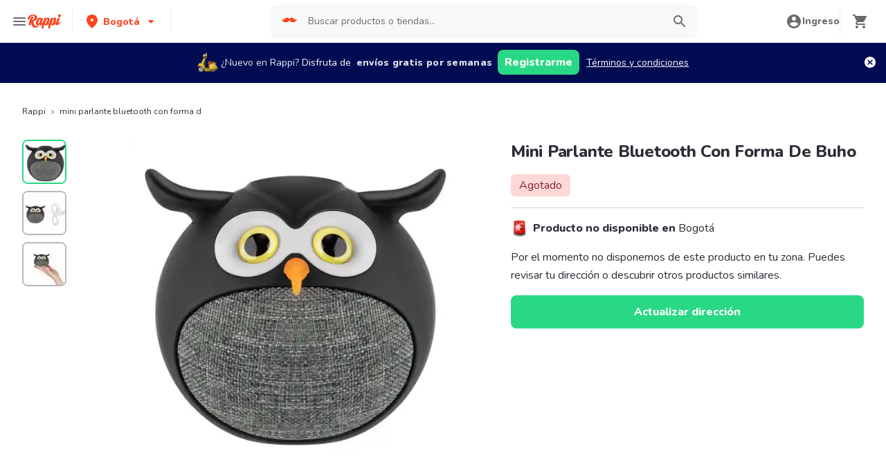

--- FILE ---
content_type: application/javascript; charset=UTF-8
request_url: https://www.rappi.com.co/static-checkout/_next/static/chunks/4773-7aa8950cf10c58eb.js
body_size: 84879
content:
(self.webpackChunk_N_E=self.webpackChunk_N_E||[]).push([[4773,7180],{13882:function(t,e,n){"use strict";function r(t,e){if(e.length<t)throw new TypeError(t+" argument"+(t>1?"s":"")+" required, but only "+e.length+" present")}n.d(e,{Z:function(){return r}})},83946:function(t,e,n){"use strict";function r(t){if(null===t||!0===t||!1===t)return NaN;var e=Number(t);return isNaN(e)?e:e<0?Math.ceil(e):Math.floor(e)}n.d(e,{Z:function(){return r}})},39983:function(t,e,n){"use strict";n.d(e,{Z:function(){return c}});var r=n(71002),i=n(83946),o=n(19013),a=n(13882);function s(t,e){(0,a.Z)(2,arguments);var n=(0,o.Z)(t),r=(0,i.Z)(e);return isNaN(r)?new Date(NaN):r?(n.setDate(n.getDate()+r),n):n}function u(t,e){(0,a.Z)(2,arguments);var n=(0,o.Z)(t),r=(0,i.Z)(e);if(isNaN(r))return new Date(NaN);if(!r)return n;var s=n.getDate(),u=new Date(n.getTime());u.setMonth(n.getMonth()+r+1,0);var c=u.getDate();return s>=c?u:(n.setFullYear(u.getFullYear(),u.getMonth(),s),n)}function c(t,e){if((0,a.Z)(2,arguments),!e||"object"!==(0,r.Z)(e))return new Date(NaN);var n=e.years?(0,i.Z)(e.years):0,c=e.months?(0,i.Z)(e.months):0,l=e.weeks?(0,i.Z)(e.weeks):0,d=e.days?(0,i.Z)(e.days):0,f=e.hours?(0,i.Z)(e.hours):0,h=e.minutes?(0,i.Z)(e.minutes):0,p=e.seconds?(0,i.Z)(e.seconds):0,v=(0,o.Z)(t),m=c||n?u(v,c+12*n):v,b=d||l?s(m,d+7*l):m,y=h+60*f,T=p+60*y,S=1e3*T,g=new Date(b.getTime()+S);return g}},56794:function(t,e,n){"use strict";n.d(e,{Z:function(){return lt}});var r=n(71002),i=n(13882);function o(t){return(0,i.Z)(1,arguments),t instanceof Date||"object"===(0,r.Z)(t)&&"[object Date]"===Object.prototype.toString.call(t)}var a=n(19013);function s(t){if((0,i.Z)(1,arguments),!o(t)&&"number"!==typeof t)return!1;var e=(0,a.Z)(t);return!isNaN(Number(e))}var u=n(83946);function c(t,e){(0,i.Z)(2,arguments);var n=(0,a.Z)(t).getTime(),r=(0,u.Z)(e);return new Date(n+r)}function l(t,e){(0,i.Z)(2,arguments);var n=(0,u.Z)(e);return c(t,-n)}var d=864e5;function f(t){(0,i.Z)(1,arguments);var e=1,n=(0,a.Z)(t),r=n.getUTCDay(),o=(r<e?7:0)+r-e;return n.setUTCDate(n.getUTCDate()-o),n.setUTCHours(0,0,0,0),n}function h(t){(0,i.Z)(1,arguments);var e=(0,a.Z)(t),n=e.getUTCFullYear(),r=new Date(0);r.setUTCFullYear(n+1,0,4),r.setUTCHours(0,0,0,0);var o=f(r),s=new Date(0);s.setUTCFullYear(n,0,4),s.setUTCHours(0,0,0,0);var u=f(s);return e.getTime()>=o.getTime()?n+1:e.getTime()>=u.getTime()?n:n-1}function p(t){(0,i.Z)(1,arguments);var e=h(t),n=new Date(0);n.setUTCFullYear(e,0,4),n.setUTCHours(0,0,0,0);var r=f(n);return r}var v=6048e5;var m={};function b(){return m}function y(t,e){var n,r,o,s,c,l,d,f;(0,i.Z)(1,arguments);var h=b(),p=(0,u.Z)(null!==(n=null!==(r=null!==(o=null!==(s=null===e||void 0===e?void 0:e.weekStartsOn)&&void 0!==s?s:null===e||void 0===e||null===(c=e.locale)||void 0===c||null===(l=c.options)||void 0===l?void 0:l.weekStartsOn)&&void 0!==o?o:h.weekStartsOn)&&void 0!==r?r:null===(d=h.locale)||void 0===d||null===(f=d.options)||void 0===f?void 0:f.weekStartsOn)&&void 0!==n?n:0);if(!(p>=0&&p<=6))throw new RangeError("weekStartsOn must be between 0 and 6 inclusively");var v=(0,a.Z)(t),m=v.getUTCDay(),y=(m<p?7:0)+m-p;return v.setUTCDate(v.getUTCDate()-y),v.setUTCHours(0,0,0,0),v}function T(t,e){var n,r,o,s,c,l,d,f;(0,i.Z)(1,arguments);var h=(0,a.Z)(t),p=h.getUTCFullYear(),v=b(),m=(0,u.Z)(null!==(n=null!==(r=null!==(o=null!==(s=null===e||void 0===e?void 0:e.firstWeekContainsDate)&&void 0!==s?s:null===e||void 0===e||null===(c=e.locale)||void 0===c||null===(l=c.options)||void 0===l?void 0:l.firstWeekContainsDate)&&void 0!==o?o:v.firstWeekContainsDate)&&void 0!==r?r:null===(d=v.locale)||void 0===d||null===(f=d.options)||void 0===f?void 0:f.firstWeekContainsDate)&&void 0!==n?n:1);if(!(m>=1&&m<=7))throw new RangeError("firstWeekContainsDate must be between 1 and 7 inclusively");var T=new Date(0);T.setUTCFullYear(p+1,0,m),T.setUTCHours(0,0,0,0);var S=y(T,e),g=new Date(0);g.setUTCFullYear(p,0,m),g.setUTCHours(0,0,0,0);var w=y(g,e);return h.getTime()>=S.getTime()?p+1:h.getTime()>=w.getTime()?p:p-1}function S(t,e){var n,r,o,a,s,c,l,d;(0,i.Z)(1,arguments);var f=b(),h=(0,u.Z)(null!==(n=null!==(r=null!==(o=null!==(a=null===e||void 0===e?void 0:e.firstWeekContainsDate)&&void 0!==a?a:null===e||void 0===e||null===(s=e.locale)||void 0===s||null===(c=s.options)||void 0===c?void 0:c.firstWeekContainsDate)&&void 0!==o?o:f.firstWeekContainsDate)&&void 0!==r?r:null===(l=f.locale)||void 0===l||null===(d=l.options)||void 0===d?void 0:d.firstWeekContainsDate)&&void 0!==n?n:1),p=T(t,e),v=new Date(0);v.setUTCFullYear(p,0,h),v.setUTCHours(0,0,0,0);var m=y(v,e);return m}var g=6048e5;function w(t,e){for(var n=t<0?"-":"",r=Math.abs(t).toString();r.length<e;)r="0"+r;return n+r}var E={y:function(t,e){var n=t.getUTCFullYear(),r=n>0?n:1-n;return w("yy"===e?r%100:r,e.length)},M:function(t,e){var n=t.getUTCMonth();return"M"===e?String(n+1):w(n+1,2)},d:function(t,e){return w(t.getUTCDate(),e.length)},a:function(t,e){var n=t.getUTCHours()/12>=1?"pm":"am";switch(e){case"a":case"aa":return n.toUpperCase();case"aaa":return n;case"aaaaa":return n[0];default:return"am"===n?"a.m.":"p.m."}},h:function(t,e){return w(t.getUTCHours()%12||12,e.length)},H:function(t,e){return w(t.getUTCHours(),e.length)},m:function(t,e){return w(t.getUTCMinutes(),e.length)},s:function(t,e){return w(t.getUTCSeconds(),e.length)},S:function(t,e){var n=e.length,r=t.getUTCMilliseconds();return w(Math.floor(r*Math.pow(10,n-3)),e.length)}},x="midnight",P="noon",C="morning",M="afternoon",A="evening",_="night",I={G:function(t,e,n){var r=t.getUTCFullYear()>0?1:0;switch(e){case"G":case"GG":case"GGG":return n.era(r,{width:"abbreviated"});case"GGGGG":return n.era(r,{width:"narrow"});default:return n.era(r,{width:"wide"})}},y:function(t,e,n){if("yo"===e){var r=t.getUTCFullYear(),i=r>0?r:1-r;return n.ordinalNumber(i,{unit:"year"})}return E.y(t,e)},Y:function(t,e,n,r){var i=T(t,r),o=i>0?i:1-i;return"YY"===e?w(o%100,2):"Yo"===e?n.ordinalNumber(o,{unit:"year"}):w(o,e.length)},R:function(t,e){return w(h(t),e.length)},u:function(t,e){return w(t.getUTCFullYear(),e.length)},Q:function(t,e,n){var r=Math.ceil((t.getUTCMonth()+1)/3);switch(e){case"Q":return String(r);case"QQ":return w(r,2);case"Qo":return n.ordinalNumber(r,{unit:"quarter"});case"QQQ":return n.quarter(r,{width:"abbreviated",context:"formatting"});case"QQQQQ":return n.quarter(r,{width:"narrow",context:"formatting"});default:return n.quarter(r,{width:"wide",context:"formatting"})}},q:function(t,e,n){var r=Math.ceil((t.getUTCMonth()+1)/3);switch(e){case"q":return String(r);case"qq":return w(r,2);case"qo":return n.ordinalNumber(r,{unit:"quarter"});case"qqq":return n.quarter(r,{width:"abbreviated",context:"standalone"});case"qqqqq":return n.quarter(r,{width:"narrow",context:"standalone"});default:return n.quarter(r,{width:"wide",context:"standalone"})}},M:function(t,e,n){var r=t.getUTCMonth();switch(e){case"M":case"MM":return E.M(t,e);case"Mo":return n.ordinalNumber(r+1,{unit:"month"});case"MMM":return n.month(r,{width:"abbreviated",context:"formatting"});case"MMMMM":return n.month(r,{width:"narrow",context:"formatting"});default:return n.month(r,{width:"wide",context:"formatting"})}},L:function(t,e,n){var r=t.getUTCMonth();switch(e){case"L":return String(r+1);case"LL":return w(r+1,2);case"Lo":return n.ordinalNumber(r+1,{unit:"month"});case"LLL":return n.month(r,{width:"abbreviated",context:"standalone"});case"LLLLL":return n.month(r,{width:"narrow",context:"standalone"});default:return n.month(r,{width:"wide",context:"standalone"})}},w:function(t,e,n,r){var o=function(t,e){(0,i.Z)(1,arguments);var n=(0,a.Z)(t),r=y(n,e).getTime()-S(n,e).getTime();return Math.round(r/g)+1}(t,r);return"wo"===e?n.ordinalNumber(o,{unit:"week"}):w(o,e.length)},I:function(t,e,n){var r=function(t){(0,i.Z)(1,arguments);var e=(0,a.Z)(t),n=f(e).getTime()-p(e).getTime();return Math.round(n/v)+1}(t);return"Io"===e?n.ordinalNumber(r,{unit:"week"}):w(r,e.length)},d:function(t,e,n){return"do"===e?n.ordinalNumber(t.getUTCDate(),{unit:"date"}):E.d(t,e)},D:function(t,e,n){var r=function(t){(0,i.Z)(1,arguments);var e=(0,a.Z)(t),n=e.getTime();e.setUTCMonth(0,1),e.setUTCHours(0,0,0,0);var r=e.getTime(),o=n-r;return Math.floor(o/d)+1}(t);return"Do"===e?n.ordinalNumber(r,{unit:"dayOfYear"}):w(r,e.length)},E:function(t,e,n){var r=t.getUTCDay();switch(e){case"E":case"EE":case"EEE":return n.day(r,{width:"abbreviated",context:"formatting"});case"EEEEE":return n.day(r,{width:"narrow",context:"formatting"});case"EEEEEE":return n.day(r,{width:"short",context:"formatting"});default:return n.day(r,{width:"wide",context:"formatting"})}},e:function(t,e,n,r){var i=t.getUTCDay(),o=(i-r.weekStartsOn+8)%7||7;switch(e){case"e":return String(o);case"ee":return w(o,2);case"eo":return n.ordinalNumber(o,{unit:"day"});case"eee":return n.day(i,{width:"abbreviated",context:"formatting"});case"eeeee":return n.day(i,{width:"narrow",context:"formatting"});case"eeeeee":return n.day(i,{width:"short",context:"formatting"});default:return n.day(i,{width:"wide",context:"formatting"})}},c:function(t,e,n,r){var i=t.getUTCDay(),o=(i-r.weekStartsOn+8)%7||7;switch(e){case"c":return String(o);case"cc":return w(o,e.length);case"co":return n.ordinalNumber(o,{unit:"day"});case"ccc":return n.day(i,{width:"abbreviated",context:"standalone"});case"ccccc":return n.day(i,{width:"narrow",context:"standalone"});case"cccccc":return n.day(i,{width:"short",context:"standalone"});default:return n.day(i,{width:"wide",context:"standalone"})}},i:function(t,e,n){var r=t.getUTCDay(),i=0===r?7:r;switch(e){case"i":return String(i);case"ii":return w(i,e.length);case"io":return n.ordinalNumber(i,{unit:"day"});case"iii":return n.day(r,{width:"abbreviated",context:"formatting"});case"iiiii":return n.day(r,{width:"narrow",context:"formatting"});case"iiiiii":return n.day(r,{width:"short",context:"formatting"});default:return n.day(r,{width:"wide",context:"formatting"})}},a:function(t,e,n){var r=t.getUTCHours()/12>=1?"pm":"am";switch(e){case"a":case"aa":return n.dayPeriod(r,{width:"abbreviated",context:"formatting"});case"aaa":return n.dayPeriod(r,{width:"abbreviated",context:"formatting"}).toLowerCase();case"aaaaa":return n.dayPeriod(r,{width:"narrow",context:"formatting"});default:return n.dayPeriod(r,{width:"wide",context:"formatting"})}},b:function(t,e,n){var r,i=t.getUTCHours();switch(r=12===i?P:0===i?x:i/12>=1?"pm":"am",e){case"b":case"bb":return n.dayPeriod(r,{width:"abbreviated",context:"formatting"});case"bbb":return n.dayPeriod(r,{width:"abbreviated",context:"formatting"}).toLowerCase();case"bbbbb":return n.dayPeriod(r,{width:"narrow",context:"formatting"});default:return n.dayPeriod(r,{width:"wide",context:"formatting"})}},B:function(t,e,n){var r,i=t.getUTCHours();switch(r=i>=17?A:i>=12?M:i>=4?C:_,e){case"B":case"BB":case"BBB":return n.dayPeriod(r,{width:"abbreviated",context:"formatting"});case"BBBBB":return n.dayPeriod(r,{width:"narrow",context:"formatting"});default:return n.dayPeriod(r,{width:"wide",context:"formatting"})}},h:function(t,e,n){if("ho"===e){var r=t.getUTCHours()%12;return 0===r&&(r=12),n.ordinalNumber(r,{unit:"hour"})}return E.h(t,e)},H:function(t,e,n){return"Ho"===e?n.ordinalNumber(t.getUTCHours(),{unit:"hour"}):E.H(t,e)},K:function(t,e,n){var r=t.getUTCHours()%12;return"Ko"===e?n.ordinalNumber(r,{unit:"hour"}):w(r,e.length)},k:function(t,e,n){var r=t.getUTCHours();return 0===r&&(r=24),"ko"===e?n.ordinalNumber(r,{unit:"hour"}):w(r,e.length)},m:function(t,e,n){return"mo"===e?n.ordinalNumber(t.getUTCMinutes(),{unit:"minute"}):E.m(t,e)},s:function(t,e,n){return"so"===e?n.ordinalNumber(t.getUTCSeconds(),{unit:"second"}):E.s(t,e)},S:function(t,e){return E.S(t,e)},X:function(t,e,n,r){var i=(r._originalDate||t).getTimezoneOffset();if(0===i)return"Z";switch(e){case"X":return O(i);case"XXXX":case"XX":return N(i);default:return N(i,":")}},x:function(t,e,n,r){var i=(r._originalDate||t).getTimezoneOffset();switch(e){case"x":return O(i);case"xxxx":case"xx":return N(i);default:return N(i,":")}},O:function(t,e,n,r){var i=(r._originalDate||t).getTimezoneOffset();switch(e){case"O":case"OO":case"OOO":return"GMT"+D(i,":");default:return"GMT"+N(i,":")}},z:function(t,e,n,r){var i=(r._originalDate||t).getTimezoneOffset();switch(e){case"z":case"zz":case"zzz":return"GMT"+D(i,":");default:return"GMT"+N(i,":")}},t:function(t,e,n,r){var i=r._originalDate||t;return w(Math.floor(i.getTime()/1e3),e.length)},T:function(t,e,n,r){return w((r._originalDate||t).getTime(),e.length)}};function D(t,e){var n=t>0?"-":"+",r=Math.abs(t),i=Math.floor(r/60),o=r%60;if(0===o)return n+String(i);var a=e||"";return n+String(i)+a+w(o,2)}function O(t,e){return t%60===0?(t>0?"-":"+")+w(Math.abs(t)/60,2):N(t,e)}function N(t,e){var n=e||"",r=t>0?"-":"+",i=Math.abs(t);return r+w(Math.floor(i/60),2)+n+w(i%60,2)}var G=I,B=function(t,e){switch(t){case"P":return e.date({width:"short"});case"PP":return e.date({width:"medium"});case"PPP":return e.date({width:"long"});default:return e.date({width:"full"})}},L=function(t,e){switch(t){case"p":return e.time({width:"short"});case"pp":return e.time({width:"medium"});case"ppp":return e.time({width:"long"});default:return e.time({width:"full"})}},k={p:L,P:function(t,e){var n,r=t.match(/(P+)(p+)?/)||[],i=r[1],o=r[2];if(!o)return B(t,e);switch(i){case"P":n=e.dateTime({width:"short"});break;case"PP":n=e.dateTime({width:"medium"});break;case"PPP":n=e.dateTime({width:"long"});break;default:n=e.dateTime({width:"full"})}return n.replace("{{date}}",B(i,e)).replace("{{time}}",L(o,e))}},V=k;function H(t){var e=new Date(Date.UTC(t.getFullYear(),t.getMonth(),t.getDate(),t.getHours(),t.getMinutes(),t.getSeconds(),t.getMilliseconds()));return e.setUTCFullYear(t.getFullYear()),t.getTime()-e.getTime()}var R=["D","DD"],j=["YY","YYYY"];function F(t){return-1!==R.indexOf(t)}function W(t){return-1!==j.indexOf(t)}function U(t,e,n){if("YYYY"===t)throw new RangeError("Use `yyyy` instead of `YYYY` (in `".concat(e,"`) for formatting years to the input `").concat(n,"`; see: https://github.com/date-fns/date-fns/blob/master/docs/unicodeTokens.md"));if("YY"===t)throw new RangeError("Use `yy` instead of `YY` (in `".concat(e,"`) for formatting years to the input `").concat(n,"`; see: https://github.com/date-fns/date-fns/blob/master/docs/unicodeTokens.md"));if("D"===t)throw new RangeError("Use `d` instead of `D` (in `".concat(e,"`) for formatting days of the month to the input `").concat(n,"`; see: https://github.com/date-fns/date-fns/blob/master/docs/unicodeTokens.md"));if("DD"===t)throw new RangeError("Use `dd` instead of `DD` (in `".concat(e,"`) for formatting days of the month to the input `").concat(n,"`; see: https://github.com/date-fns/date-fns/blob/master/docs/unicodeTokens.md"))}var z={lessThanXSeconds:{one:"less than a second",other:"less than {{count}} seconds"},xSeconds:{one:"1 second",other:"{{count}} seconds"},halfAMinute:"half a minute",lessThanXMinutes:{one:"less than a minute",other:"less than {{count}} minutes"},xMinutes:{one:"1 minute",other:"{{count}} minutes"},aboutXHours:{one:"about 1 hour",other:"about {{count}} hours"},xHours:{one:"1 hour",other:"{{count}} hours"},xDays:{one:"1 day",other:"{{count}} days"},aboutXWeeks:{one:"about 1 week",other:"about {{count}} weeks"},xWeeks:{one:"1 week",other:"{{count}} weeks"},aboutXMonths:{one:"about 1 month",other:"about {{count}} months"},xMonths:{one:"1 month",other:"{{count}} months"},aboutXYears:{one:"about 1 year",other:"about {{count}} years"},xYears:{one:"1 year",other:"{{count}} years"},overXYears:{one:"over 1 year",other:"over {{count}} years"},almostXYears:{one:"almost 1 year",other:"almost {{count}} years"}},X=function(t,e,n){var r,i=z[t];return r="string"===typeof i?i:1===e?i.one:i.other.replace("{{count}}",e.toString()),null!==n&&void 0!==n&&n.addSuffix?n.comparison&&n.comparison>0?"in "+r:r+" ago":r};function Y(t){return function(){var e=arguments.length>0&&void 0!==arguments[0]?arguments[0]:{},n=e.width?String(e.width):t.defaultWidth,r=t.formats[n]||t.formats[t.defaultWidth];return r}}var Z={date:Y({formats:{full:"EEEE, MMMM do, y",long:"MMMM do, y",medium:"MMM d, y",short:"MM/dd/yyyy"},defaultWidth:"full"}),time:Y({formats:{full:"h:mm:ss a zzzz",long:"h:mm:ss a z",medium:"h:mm:ss a",short:"h:mm a"},defaultWidth:"full"}),dateTime:Y({formats:{full:"{{date}} 'at' {{time}}",long:"{{date}} 'at' {{time}}",medium:"{{date}}, {{time}}",short:"{{date}}, {{time}}"},defaultWidth:"full"})},$={lastWeek:"'last' eeee 'at' p",yesterday:"'yesterday at' p",today:"'today at' p",tomorrow:"'tomorrow at' p",nextWeek:"eeee 'at' p",other:"P"},K=function(t,e,n,r){return $[t]};function Q(t){return function(e,n){var r;if("formatting"===(null!==n&&void 0!==n&&n.context?String(n.context):"standalone")&&t.formattingValues){var i=t.defaultFormattingWidth||t.defaultWidth,o=null!==n&&void 0!==n&&n.width?String(n.width):i;r=t.formattingValues[o]||t.formattingValues[i]}else{var a=t.defaultWidth,s=null!==n&&void 0!==n&&n.width?String(n.width):t.defaultWidth;r=t.values[s]||t.values[a]}return r[t.argumentCallback?t.argumentCallback(e):e]}}var q={ordinalNumber:function(t,e){var n=Number(t),r=n%100;if(r>20||r<10)switch(r%10){case 1:return n+"st";case 2:return n+"nd";case 3:return n+"rd"}return n+"th"},era:Q({values:{narrow:["B","A"],abbreviated:["BC","AD"],wide:["Before Christ","Anno Domini"]},defaultWidth:"wide"}),quarter:Q({values:{narrow:["1","2","3","4"],abbreviated:["Q1","Q2","Q3","Q4"],wide:["1st quarter","2nd quarter","3rd quarter","4th quarter"]},defaultWidth:"wide",argumentCallback:function(t){return t-1}}),month:Q({values:{narrow:["J","F","M","A","M","J","J","A","S","O","N","D"],abbreviated:["Jan","Feb","Mar","Apr","May","Jun","Jul","Aug","Sep","Oct","Nov","Dec"],wide:["January","February","March","April","May","June","July","August","September","October","November","December"]},defaultWidth:"wide"}),day:Q({values:{narrow:["S","M","T","W","T","F","S"],short:["Su","Mo","Tu","We","Th","Fr","Sa"],abbreviated:["Sun","Mon","Tue","Wed","Thu","Fri","Sat"],wide:["Sunday","Monday","Tuesday","Wednesday","Thursday","Friday","Saturday"]},defaultWidth:"wide"}),dayPeriod:Q({values:{narrow:{am:"a",pm:"p",midnight:"mi",noon:"n",morning:"morning",afternoon:"afternoon",evening:"evening",night:"night"},abbreviated:{am:"AM",pm:"PM",midnight:"midnight",noon:"noon",morning:"morning",afternoon:"afternoon",evening:"evening",night:"night"},wide:{am:"a.m.",pm:"p.m.",midnight:"midnight",noon:"noon",morning:"morning",afternoon:"afternoon",evening:"evening",night:"night"}},defaultWidth:"wide",formattingValues:{narrow:{am:"a",pm:"p",midnight:"mi",noon:"n",morning:"in the morning",afternoon:"in the afternoon",evening:"in the evening",night:"at night"},abbreviated:{am:"AM",pm:"PM",midnight:"midnight",noon:"noon",morning:"in the morning",afternoon:"in the afternoon",evening:"in the evening",night:"at night"},wide:{am:"a.m.",pm:"p.m.",midnight:"midnight",noon:"noon",morning:"in the morning",afternoon:"in the afternoon",evening:"in the evening",night:"at night"}},defaultFormattingWidth:"wide"})};function J(t){return function(e){var n=arguments.length>1&&void 0!==arguments[1]?arguments[1]:{},r=n.width,i=r&&t.matchPatterns[r]||t.matchPatterns[t.defaultMatchWidth],o=e.match(i);if(!o)return null;var a,s=o[0],u=r&&t.parsePatterns[r]||t.parsePatterns[t.defaultParseWidth],c=Array.isArray(u)?et(u,(function(t){return t.test(s)})):tt(u,(function(t){return t.test(s)}));a=t.valueCallback?t.valueCallback(c):c,a=n.valueCallback?n.valueCallback(a):a;var l=e.slice(s.length);return{value:a,rest:l}}}function tt(t,e){for(var n in t)if(t.hasOwnProperty(n)&&e(t[n]))return n}function et(t,e){for(var n=0;n<t.length;n++)if(e(t[n]))return n}var nt,rt={ordinalNumber:(nt={matchPattern:/^(\d+)(th|st|nd|rd)?/i,parsePattern:/\d+/i,valueCallback:function(t){return parseInt(t,10)}},function(t){var e=arguments.length>1&&void 0!==arguments[1]?arguments[1]:{},n=t.match(nt.matchPattern);if(!n)return null;var r=n[0],i=t.match(nt.parsePattern);if(!i)return null;var o=nt.valueCallback?nt.valueCallback(i[0]):i[0];o=e.valueCallback?e.valueCallback(o):o;var a=t.slice(r.length);return{value:o,rest:a}}),era:J({matchPatterns:{narrow:/^(b|a)/i,abbreviated:/^(b\.?\s?c\.?|b\.?\s?c\.?\s?e\.?|a\.?\s?d\.?|c\.?\s?e\.?)/i,wide:/^(before christ|before common era|anno domini|common era)/i},defaultMatchWidth:"wide",parsePatterns:{any:[/^b/i,/^(a|c)/i]},defaultParseWidth:"any"}),quarter:J({matchPatterns:{narrow:/^[1234]/i,abbreviated:/^q[1234]/i,wide:/^[1234](th|st|nd|rd)? quarter/i},defaultMatchWidth:"wide",parsePatterns:{any:[/1/i,/2/i,/3/i,/4/i]},defaultParseWidth:"any",valueCallback:function(t){return t+1}}),month:J({matchPatterns:{narrow:/^[jfmasond]/i,abbreviated:/^(jan|feb|mar|apr|may|jun|jul|aug|sep|oct|nov|dec)/i,wide:/^(january|february|march|april|may|june|july|august|september|october|november|december)/i},defaultMatchWidth:"wide",parsePatterns:{narrow:[/^j/i,/^f/i,/^m/i,/^a/i,/^m/i,/^j/i,/^j/i,/^a/i,/^s/i,/^o/i,/^n/i,/^d/i],any:[/^ja/i,/^f/i,/^mar/i,/^ap/i,/^may/i,/^jun/i,/^jul/i,/^au/i,/^s/i,/^o/i,/^n/i,/^d/i]},defaultParseWidth:"any"}),day:J({matchPatterns:{narrow:/^[smtwf]/i,short:/^(su|mo|tu|we|th|fr|sa)/i,abbreviated:/^(sun|mon|tue|wed|thu|fri|sat)/i,wide:/^(sunday|monday|tuesday|wednesday|thursday|friday|saturday)/i},defaultMatchWidth:"wide",parsePatterns:{narrow:[/^s/i,/^m/i,/^t/i,/^w/i,/^t/i,/^f/i,/^s/i],any:[/^su/i,/^m/i,/^tu/i,/^w/i,/^th/i,/^f/i,/^sa/i]},defaultParseWidth:"any"}),dayPeriod:J({matchPatterns:{narrow:/^(a|p|mi|n|(in the|at) (morning|afternoon|evening|night))/i,any:/^([ap]\.?\s?m\.?|midnight|noon|(in the|at) (morning|afternoon|evening|night))/i},defaultMatchWidth:"any",parsePatterns:{any:{am:/^a/i,pm:/^p/i,midnight:/^mi/i,noon:/^no/i,morning:/morning/i,afternoon:/afternoon/i,evening:/evening/i,night:/night/i}},defaultParseWidth:"any"})},it={code:"en-US",formatDistance:X,formatLong:Z,formatRelative:K,localize:q,match:rt,options:{weekStartsOn:0,firstWeekContainsDate:1}},ot=/[yYQqMLwIdDecihHKkms]o|(\w)\1*|''|'(''|[^'])+('|$)|./g,at=/P+p+|P+|p+|''|'(''|[^'])+('|$)|./g,st=/^'([^]*?)'?$/,ut=/''/g,ct=/[a-zA-Z]/;function lt(t,e,n){var r,o,c,d,f,h,p,v,m,y,T,S,g,w,E,x,P,C;(0,i.Z)(2,arguments);var M=String(e),A=b(),_=null!==(r=null!==(o=null===n||void 0===n?void 0:n.locale)&&void 0!==o?o:A.locale)&&void 0!==r?r:it,I=(0,u.Z)(null!==(c=null!==(d=null!==(f=null!==(h=null===n||void 0===n?void 0:n.firstWeekContainsDate)&&void 0!==h?h:null===n||void 0===n||null===(p=n.locale)||void 0===p||null===(v=p.options)||void 0===v?void 0:v.firstWeekContainsDate)&&void 0!==f?f:A.firstWeekContainsDate)&&void 0!==d?d:null===(m=A.locale)||void 0===m||null===(y=m.options)||void 0===y?void 0:y.firstWeekContainsDate)&&void 0!==c?c:1);if(!(I>=1&&I<=7))throw new RangeError("firstWeekContainsDate must be between 1 and 7 inclusively");var D=(0,u.Z)(null!==(T=null!==(S=null!==(g=null!==(w=null===n||void 0===n?void 0:n.weekStartsOn)&&void 0!==w?w:null===n||void 0===n||null===(E=n.locale)||void 0===E||null===(x=E.options)||void 0===x?void 0:x.weekStartsOn)&&void 0!==g?g:A.weekStartsOn)&&void 0!==S?S:null===(P=A.locale)||void 0===P||null===(C=P.options)||void 0===C?void 0:C.weekStartsOn)&&void 0!==T?T:0);if(!(D>=0&&D<=6))throw new RangeError("weekStartsOn must be between 0 and 6 inclusively");if(!_.localize)throw new RangeError("locale must contain localize property");if(!_.formatLong)throw new RangeError("locale must contain formatLong property");var O=(0,a.Z)(t);if(!s(O))throw new RangeError("Invalid time value");var N=H(O),B=l(O,N),L={firstWeekContainsDate:I,weekStartsOn:D,locale:_,_originalDate:O},k=M.match(at).map((function(t){var e=t[0];return"p"===e||"P"===e?(0,V[e])(t,_.formatLong):t})).join("").match(ot).map((function(r){if("''"===r)return"'";var i=r[0];if("'"===i)return dt(r);var o=G[i];if(o)return null!==n&&void 0!==n&&n.useAdditionalWeekYearTokens||!W(r)||U(r,e,String(t)),null!==n&&void 0!==n&&n.useAdditionalDayOfYearTokens||!F(r)||U(r,e,String(t)),o(B,r,_.localize,L);if(i.match(ct))throw new RangeError("Format string contains an unescaped latin alphabet character `"+i+"`");return r})).join("");return k}function dt(t){var e=t.match(st);return e?e[1].replace(ut,"'"):t}},313:function(t,e,n){"use strict";n.d(e,{Z:function(){return o}});var r=n(19013),i=n(13882);function o(t,e){(0,i.Z)(2,arguments);var n=(0,r.Z)(t),o=(0,r.Z)(e);return n.getTime()<o.getTime()}},19013:function(t,e,n){"use strict";n.d(e,{Z:function(){return o}});var r=n(71002),i=n(13882);function o(t){(0,i.Z)(1,arguments);var e=Object.prototype.toString.call(t);return t instanceof Date||"object"===(0,r.Z)(t)&&"[object Date]"===e?new Date(t.getTime()):"number"===typeof t||"[object Number]"===e?new Date(t):("string"!==typeof t&&"[object String]"!==e||"undefined"===typeof console||(console.warn("Starting with v2.0.0-beta.1 date-fns doesn't accept strings as date arguments. Please use `parseISO` to parse strings. See: https://github.com/date-fns/date-fns/blob/master/docs/upgradeGuide.md#string-arguments"),console.warn((new Error).stack)),new Date(NaN))}},20289:function(t,e){"use strict";Object.defineProperty(e,"__esModule",{value:!0}),e.default=function(t){return function(){var e=arguments.length>0&&void 0!==arguments[0]?arguments[0]:{},n=e.width?String(e.width):t.defaultWidth,r=t.formats[n]||t.formats[t.defaultWidth];return r}},t.exports=e.default},16245:function(t,e){"use strict";Object.defineProperty(e,"__esModule",{value:!0}),e.default=function(t){return function(e,n){var r;if("formatting"===(null!==n&&void 0!==n&&n.context?String(n.context):"standalone")&&t.formattingValues){var i=t.defaultFormattingWidth||t.defaultWidth,o=null!==n&&void 0!==n&&n.width?String(n.width):i;r=t.formattingValues[o]||t.formattingValues[i]}else{var a=t.defaultWidth,s=null!==n&&void 0!==n&&n.width?String(n.width):t.defaultWidth;r=t.values[s]||t.values[a]}return r[t.argumentCallback?t.argumentCallback(e):e]}},t.exports=e.default},43421:function(t,e){"use strict";function n(t,e){for(var n in t)if(t.hasOwnProperty(n)&&e(t[n]))return n}function r(t,e){for(var n=0;n<t.length;n++)if(e(t[n]))return n}Object.defineProperty(e,"__esModule",{value:!0}),e.default=function(t){return function(e){var i=arguments.length>1&&void 0!==arguments[1]?arguments[1]:{},o=i.width,a=o&&t.matchPatterns[o]||t.matchPatterns[t.defaultMatchWidth],s=e.match(a);if(!s)return null;var u,c=s[0],l=o&&t.parsePatterns[o]||t.parsePatterns[t.defaultParseWidth],d=Array.isArray(l)?r(l,(function(t){return t.test(c)})):n(l,(function(t){return t.test(c)}));u=t.valueCallback?t.valueCallback(d):d,u=i.valueCallback?i.valueCallback(u):u;var f=e.slice(c.length);return{value:u,rest:f}}},t.exports=e.default},78926:function(t,e){"use strict";Object.defineProperty(e,"__esModule",{value:!0}),e.default=function(t){return function(e){var n=arguments.length>1&&void 0!==arguments[1]?arguments[1]:{},r=e.match(t.matchPattern);if(!r)return null;var i=r[0],o=e.match(t.parsePattern);if(!o)return null;var a=t.valueCallback?t.valueCallback(o[0]):o[0];a=n.valueCallback?n.valueCallback(a):a;var s=e.slice(i.length);return{value:a,rest:s}}},t.exports=e.default},17308:function(t,e){"use strict";Object.defineProperty(e,"__esModule",{value:!0}),e.default=void 0;var n={lessThanXSeconds:{one:"menos de un segundo",other:"menos de {{count}} segundos"},xSeconds:{one:"1 segundo",other:"{{count}} segundos"},halfAMinute:"medio minuto",lessThanXMinutes:{one:"menos de un minuto",other:"menos de {{count}} minutos"},xMinutes:{one:"1 minuto",other:"{{count}} minutos"},aboutXHours:{one:"alrededor de 1 hora",other:"alrededor de {{count}} horas"},xHours:{one:"1 hora",other:"{{count}} horas"},xDays:{one:"1 d\xeda",other:"{{count}} d\xedas"},aboutXWeeks:{one:"alrededor de 1 semana",other:"alrededor de {{count}} semanas"},xWeeks:{one:"1 semana",other:"{{count}} semanas"},aboutXMonths:{one:"alrededor de 1 mes",other:"alrededor de {{count}} meses"},xMonths:{one:"1 mes",other:"{{count}} meses"},aboutXYears:{one:"alrededor de 1 a\xf1o",other:"alrededor de {{count}} a\xf1os"},xYears:{one:"1 a\xf1o",other:"{{count}} a\xf1os"},overXYears:{one:"m\xe1s de 1 a\xf1o",other:"m\xe1s de {{count}} a\xf1os"},almostXYears:{one:"casi 1 a\xf1o",other:"casi {{count}} a\xf1os"}},r=function(t,e,r){var i,o=n[t];return i="string"===typeof o?o:1===e?o.one:o.other.replace("{{count}}",e.toString()),null!==r&&void 0!==r&&r.addSuffix?r.comparison&&r.comparison>0?"en "+i:"hace "+i:i};e.default=r,t.exports=e.default},19983:function(t,e,n){"use strict";var r=n(64836).default;Object.defineProperty(e,"__esModule",{value:!0}),e.default=void 0;var i=r(n(20289)),o={date:(0,i.default)({formats:{full:"EEEE, d 'de' MMMM 'de' y",long:"d 'de' MMMM 'de' y",medium:"d MMM y",short:"dd/MM/y"},defaultWidth:"full"}),time:(0,i.default)({formats:{full:"HH:mm:ss zzzz",long:"HH:mm:ss z",medium:"HH:mm:ss",short:"HH:mm"},defaultWidth:"full"}),dateTime:(0,i.default)({formats:{full:"{{date}} 'a las' {{time}}",long:"{{date}} 'a las' {{time}}",medium:"{{date}}, {{time}}",short:"{{date}}, {{time}}"},defaultWidth:"full"})};e.default=o,t.exports=e.default},54011:function(t,e){"use strict";Object.defineProperty(e,"__esModule",{value:!0}),e.default=void 0;var n={lastWeek:"'el' eeee 'pasado a la' p",yesterday:"'ayer a la' p",today:"'hoy a la' p",tomorrow:"'ma\xf1ana a la' p",nextWeek:"eeee 'a la' p",other:"P"},r={lastWeek:"'el' eeee 'pasado a las' p",yesterday:"'ayer a las' p",today:"'hoy a las' p",tomorrow:"'ma\xf1ana a las' p",nextWeek:"eeee 'a las' p",other:"P"},i=function(t,e,i,o){return 1!==e.getUTCHours()?r[t]:n[t]};e.default=i,t.exports=e.default},389:function(t,e,n){"use strict";var r=n(64836).default;Object.defineProperty(e,"__esModule",{value:!0}),e.default=void 0;var i=r(n(16245)),o={ordinalNumber:function(t,e){return Number(t)+"\xba"},era:(0,i.default)({values:{narrow:["AC","DC"],abbreviated:["AC","DC"],wide:["antes de cristo","despu\xe9s de cristo"]},defaultWidth:"wide"}),quarter:(0,i.default)({values:{narrow:["1","2","3","4"],abbreviated:["T1","T2","T3","T4"],wide:["1\xba trimestre","2\xba trimestre","3\xba trimestre","4\xba trimestre"]},defaultWidth:"wide",argumentCallback:function(t){return Number(t)-1}}),month:(0,i.default)({values:{narrow:["e","f","m","a","m","j","j","a","s","o","n","d"],abbreviated:["ene","feb","mar","abr","may","jun","jul","ago","sep","oct","nov","dic"],wide:["enero","febrero","marzo","abril","mayo","junio","julio","agosto","septiembre","octubre","noviembre","diciembre"]},defaultWidth:"wide"}),day:(0,i.default)({values:{narrow:["d","l","m","m","j","v","s"],short:["do","lu","ma","mi","ju","vi","s\xe1"],abbreviated:["dom","lun","mar","mi\xe9","jue","vie","s\xe1b"],wide:["domingo","lunes","martes","mi\xe9rcoles","jueves","viernes","s\xe1bado"]},defaultWidth:"wide"}),dayPeriod:(0,i.default)({values:{narrow:{am:"a",pm:"p",midnight:"mn",noon:"md",morning:"ma\xf1ana",afternoon:"tarde",evening:"tarde",night:"noche"},abbreviated:{am:"AM",pm:"PM",midnight:"medianoche",noon:"mediodia",morning:"ma\xf1ana",afternoon:"tarde",evening:"tarde",night:"noche"},wide:{am:"a.m.",pm:"p.m.",midnight:"medianoche",noon:"mediodia",morning:"ma\xf1ana",afternoon:"tarde",evening:"tarde",night:"noche"}},defaultWidth:"wide",formattingValues:{narrow:{am:"a",pm:"p",midnight:"mn",noon:"md",morning:"de la ma\xf1ana",afternoon:"de la tarde",evening:"de la tarde",night:"de la noche"},abbreviated:{am:"AM",pm:"PM",midnight:"medianoche",noon:"mediodia",morning:"de la ma\xf1ana",afternoon:"de la tarde",evening:"de la tarde",night:"de la noche"},wide:{am:"a.m.",pm:"p.m.",midnight:"medianoche",noon:"mediodia",morning:"de la ma\xf1ana",afternoon:"de la tarde",evening:"de la tarde",night:"de la noche"}},defaultFormattingWidth:"wide"})};e.default=o,t.exports=e.default},71365:function(t,e,n){"use strict";var r=n(64836).default;Object.defineProperty(e,"__esModule",{value:!0}),e.default=void 0;var i=r(n(78926)),o=r(n(43421)),a={ordinalNumber:(0,i.default)({matchPattern:/^(\d+)(\xba)?/i,parsePattern:/\d+/i,valueCallback:function(t){return parseInt(t,10)}}),era:(0,o.default)({matchPatterns:{narrow:/^(ac|dc|a|d)/i,abbreviated:/^(a\.?\s?c\.?|a\.?\s?e\.?\s?c\.?|d\.?\s?c\.?|e\.?\s?c\.?)/i,wide:/^(antes de cristo|antes de la era com[u\xfa]n|despu[e\xe9]s de cristo|era com[u\xfa]n)/i},defaultMatchWidth:"wide",parsePatterns:{any:[/^ac/i,/^dc/i],wide:[/^(antes de cristo|antes de la era com[u\xfa]n)/i,/^(despu[e\xe9]s de cristo|era com[u\xfa]n)/i]},defaultParseWidth:"any"}),quarter:(0,o.default)({matchPatterns:{narrow:/^[1234]/i,abbreviated:/^T[1234]/i,wide:/^[1234](\xba)? trimestre/i},defaultMatchWidth:"wide",parsePatterns:{any:[/1/i,/2/i,/3/i,/4/i]},defaultParseWidth:"any",valueCallback:function(t){return t+1}}),month:(0,o.default)({matchPatterns:{narrow:/^[efmajsond]/i,abbreviated:/^(ene|feb|mar|abr|may|jun|jul|ago|sep|oct|nov|dic)/i,wide:/^(enero|febrero|marzo|abril|mayo|junio|julio|agosto|septiembre|octubre|noviembre|diciembre)/i},defaultMatchWidth:"wide",parsePatterns:{narrow:[/^e/i,/^f/i,/^m/i,/^a/i,/^m/i,/^j/i,/^j/i,/^a/i,/^s/i,/^o/i,/^n/i,/^d/i],any:[/^en/i,/^feb/i,/^mar/i,/^abr/i,/^may/i,/^jun/i,/^jul/i,/^ago/i,/^sep/i,/^oct/i,/^nov/i,/^dic/i]},defaultParseWidth:"any"}),day:(0,o.default)({matchPatterns:{narrow:/^[dlmjvs]/i,short:/^(do|lu|ma|mi|ju|vi|s[\xe1a])/i,abbreviated:/^(dom|lun|mar|mi[\xe9e]|jue|vie|s[\xe1a]b)/i,wide:/^(domingo|lunes|martes|mi[\xe9e]rcoles|jueves|viernes|s[\xe1a]bado)/i},defaultMatchWidth:"wide",parsePatterns:{narrow:[/^d/i,/^l/i,/^m/i,/^m/i,/^j/i,/^v/i,/^s/i],any:[/^do/i,/^lu/i,/^ma/i,/^mi/i,/^ju/i,/^vi/i,/^sa/i]},defaultParseWidth:"any"}),dayPeriod:(0,o.default)({matchPatterns:{narrow:/^(a|p|mn|md|(de la|a las) (ma\xf1ana|tarde|noche))/i,any:/^([ap]\.?\s?m\.?|medianoche|mediodia|(de la|a las) (ma\xf1ana|tarde|noche))/i},defaultMatchWidth:"any",parsePatterns:{any:{am:/^a/i,pm:/^p/i,midnight:/^mn/i,noon:/^md/i,morning:/ma\xf1ana/i,afternoon:/tarde/i,evening:/tarde/i,night:/noche/i}},defaultParseWidth:"any"})};e.default=a,t.exports=e.default},19962:function(t,e,n){"use strict";var r=n(64836).default;Object.defineProperty(e,"__esModule",{value:!0}),e.default=void 0;var i=r(n(17308)),o=r(n(19983)),a=r(n(54011)),s=r(n(389)),u=r(n(71365)),c={code:"es",formatDistance:i.default,formatLong:o.default,formatRelative:a.default,localize:s.default,match:u.default,options:{weekStartsOn:1,firstWeekContainsDate:1}};e.default=c,t.exports=e.default},22886:function(t,e,n){"use strict";var r=Object.defineProperty,i=Object.getOwnPropertySymbols,o=Object.prototype.hasOwnProperty,a=Object.prototype.propertyIsEnumerable,s=(t,e,n)=>e in t?r(t,e,{enumerable:!0,configurable:!0,writable:!0,value:n}):t[e]=n,u=n(55809),c=n(85893);n(76844);t.exports=t=>c.jsx(u.ChakraBaseButton,((t,e)=>{for(var n in e||(e={}))o.call(e,n)&&s(t,n,e[n]);if(i)for(var n of i(e))a.call(e,n)&&s(t,n,e[n]);return t})({variant:"link",_hover:{color:"primary.100",textDecoration:"underline",_disabled:{backgroundColor:"transparent"}},_disabled:{backgroundColor:"transparent"},_active:{color:"primary.120"}},t))},2810:function(t,e,n){"use strict";var r=Object.defineProperty,i=Object.defineProperties,o=Object.getOwnPropertyDescriptors,a=Object.getOwnPropertySymbols,s=Object.prototype.hasOwnProperty,u=Object.prototype.propertyIsEnumerable,c=(t,e,n)=>e in t?r(t,e,{enumerable:!0,configurable:!0,writable:!0,value:n}):t[e]=n,l=(t,e)=>{for(var n in e||(e={}))s.call(e,n)&&c(t,n,e[n]);if(a)for(var n of a(e))u.call(e,n)&&c(t,n,e[n]);return t},d=(t,e)=>i(t,o(e)),f=n(35311),h=n(18951),p=n(67294),v=n(50066),m=n(85893);var b,y=(b=v)&&b.__esModule?b:{default:b};const T=(t,e)=>{const{type:n,payload:r}=e;switch(n){case"SET_IS_FIRST_LOAD":return d(l({},t),{isFirstLoad:r});case"SET_ACCORDION_COLLAPSED":return d(l({},t),{isAccordionCollapsed:r});case"SET_CONTENT_HEIGHT":return d(l({},t),{contentHeight:r});default:return l({},t)}},S=y.default.div`
  width: 100%;
  text-align: left;
  ${((t="stretch",e="flex-start",n="row")=>`\n  display: flex;\n  align-items: ${t};\n  flex-direction: ${n};\n  justify-content: ${e};\n`)("center","space-between")};
`,g=y.default.div`
  background-color: white;
  height: ${({contentHeight:t="0"})=>`${t}`};
  transition: height 0.3s 0s ease;
  ${({contentHeight:t="0"})=>"0"===t?"overflow: hidden;":"overflow: auto;"}
  ${({removeScroll:t=!0})=>t?"overflow: hidden;":""}
`,w={isAccordionCollapsed:!1,isFirstLoad:!0,contentHeight:"0"},E=(t,e)=>{const n={alt:t?"expand_less_icon":"expand_more_icon","data-testid":t?"expand-less":"expand-more",onClick:()=>{e()}};return t?m.jsx(f.SvgExpandLessBlack,l({},n)):m.jsx(h.SvgExpandMoreBlack,l({},n))};t.exports=({isCollapsed:t=!1,visibleComponent:e=null,hiddenComponent:n=null,footerComponent:r=null,stylesVisible:i={},stylesHidden:o={},getAccordionCollapsedState:a=null,customToggle:s=null,displayExpandMore:u=!0})=>{const[c,f]=p.useState(!t),[{isAccordionCollapsed:h,isFirstLoad:v,contentHeight:b},y]=p.useReducer(T,d(l({},w),{isAccordionCollapsed:t})),x=p.useRef(null),P=p.useMemo((()=>null!==s),[s]),C=()=>{var t;return(null==(t=null==x?void 0:x.current)?void 0:t.scrollHeight)?null==x?void 0:x.current.scrollHeight:0},M=t=>{y({type:"SET_CONTENT_HEIGHT",payload:`${t}px`})};p.useEffect((()=>{s&&M(t?`${C()}`:"0")}),[t]),p.useEffect((()=>{"function"!=typeof n&&M(`${C()}`)}),[n]),p.useEffect((()=>{M(h?`${C()}`:"0")}),[h]);const A=()=>{v&&h&&(setTimeout((()=>{M(`${C()}`)})),y({type:"SET_IS_FIRST_LOAD",payload:!1}))};return m.jsxs(m.Fragment,{children:[m.jsxs(S,{"data-testid":"accordion-header",style:i,children:[e&&e(),!P&&u&&E(h,(()=>{y({type:"SET_ACCORDION_COLLAPSED",payload:!h}),a&&a(!h)}))]}),m.jsx(g,{"data-testid":"accordion-content",ref:x,style:o,contentHeight:b,removeScroll:!c,onTransitionEnd:()=>{f((()=>!t))},children:"function"==typeof n?n(A()):(A(),n)}),m.jsx(S,{"data-testid":"accordion-footer",children:!!r&&r()})]})}},85786:function(t,e,n){"use strict";Object.defineProperty(e,"__esModule",{value:!0}),e[Symbol.toStringTag]="Module";var r=n(35232),i=n(84183),o=n(15061),a=n(12328),s=n(26382),u=n(73649),c=n(71138),l=n(68757),d=n(89854),f=n(50066),h=n(85893);n(94184);var p,v=(p=f)&&p.__esModule?p:{default:p};const m=v.default.div`
  ${({theme:t})=>`\n    width: 100%;\n    display: flex;\n    padding: 10px 8px;\n    border-radius: 8px;\n\n    &.error {\n      border: 1px solid ${t.palette.secondary3100};\n    }\n\n    &.warning {\n      border: 1px solid ${t.palette.secondary1100};\n    }\n\n    &.info {\n      border: 1px solid ${t.palette.graya20};\n    }\n\n    &.success {\n      border: 1px solid ${t.palette.primary100};\n    }\n  `}
`,b=v.default.div`
  flex: 1;
  display: flex;
  flex-direction: column;
  justify-content: center;
  margin-left: 10px;
`,y=v.default.span`
  ${({theme:t})=>`\n    height: 24px;\n\n    &.error {\n      svg path {\n        fill: ${t.palette.secondary3100};\n      }\n    }\n\n    &.warning {\n      svg path {\n        fill: ${t.palette.secondary1100};\n      }\n    }\n\n    &.info {\n      svg path {\n        fill: ${t.palette.secondary4100};\n      }\n    }\n\n    &.success {\n      svg path {\n        fill: ${t.palette.primary100};\n      }\n    }\n  `}
`,T=v.default.div`
  text-align: right;
`,S=v.default.div`
  cursor: pointer;
  background-color: transparent;
  border: 0;

  svg {
    width: 16px;
    height: 16px;
    path {
      fill: ${t=>t.theme.palette.graya40};
    }
  }
`;e.AlertTypes=void 0,function(t){t.ERROR="error",t.SUCCESS="success",t.WARNING="warning",t.INFO="info"}(e.AlertTypes||(e.AlertTypes={}));e.default=({title:t,message:n,type:f,Icon:p,actionLabel:v,onClickAction:g,onClose:w=null,show:E=!0})=>h.jsx(h.Fragment,{children:E&&h.jsxs(m,{className:f,children:[p?h.jsx(y,{className:f,"data-testid":"optional-icon",children:p}):h.jsxs(y,{className:f,"data-testid":"default-icon",children:[f===e.AlertTypes.ERROR&&h.jsx(s.SvgError,{}),f===e.AlertTypes.WARNING&&h.jsx(u.SvgErrorOutline,{}),f===e.AlertTypes.INFO&&h.jsx(c.SvgInfo,{}),f===e.AlertTypes.SUCCESS&&h.jsx(a.SvgCheckCircle,{})]}),h.jsxs(b,{children:[t&&h.jsx(r.Typography,{variant:i.Variants.Small214,color:i.Colors.Graya100,children:t}),n&&h.jsx(r.Typography,{variant:i.Variants.Tiny112,color:i.Colors.Graya80,children:n}),v&&h.jsx(T,{children:h.jsx(d.Link,{onClick:g,linkVariant:d.LinkVariants.Tertiary,children:v})})]}),w&&h.jsx(S,{children:h.jsx(l.Button,{onClick:w,"data-testid":"button-close",children:h.jsx(o.SvgCancelBlack,{})})})]})})},3431:function(t,e,n){"use strict";Object.defineProperty(e,"__esModule",{value:!0}),e[Symbol.toStringTag]="Module";var r=n(35232),i=n(84183),o=n(82586),a=n(67294);n(93757);var s=n(83397),u=n(50066),c=n(5906),l=n(85893);n(23147);var d,f=(d=u)&&d.__esModule?d:{default:d};const h=f.default.div`
  max-width: 343px;

  & > span {
    display: block;
    margin-bottom: ${s.Spacing.Spacing1};
  }
`,p=f.default.div`
  ${({theme:t,disabled:e,isOpen:n,notSelected:r})=>u.css`
    display: flex;
    align-items: center;
    justify-content: space-between;
    padding-left: 10px;
    cursor: ${e?"not-allowed":"pointer"};
    height: 48px;
    padding: 12px 10px;
    box-shadow: 0 1px 0 0 ${n?t.palette.primary100:t.palette.graya20};
    background-color: ${t.palette.graya10};
    border-top-right-radius: 3px;
    border-top-left-radius: 3px;

    & > span {
      text-overflow: ellipsis;
      overflow: hidden;
      white-space: nowrap;
      color: ${e?t.palette.graya40:r?t.palette.graya80:t.palette.graya100};
    }

    svg {
      transition: all 0.15s;
      path {
        ${e&&`fill: ${t.palette.graya40}`}
      }
    }
  `}
`,v=f.default.input`
  ${({theme:t,disabled:e,notSelected:n})=>u.css`
    font-family: 'Nunito';
    font-weight: 400;
    font-size: 14px;
    font-stretch: normal;
    font-style: normal;
    line-height: 1.71;
    letter-spacing: normal;
    text-align: left;
    box-sizing: border-box;
    color: ${e?t.palette.graya40:n?t.palette.graya80:t.palette.graya100};
    background-color: ${t.palette.graya10};
    background: transparent;
    width: 100%;
    border: transparent;
    cursor: ${e?"not-allowed":"pointer"};
    outline: none;
    text-overflow: ellipsis;
    overflow: hidden;
    white-space: nowrap;
  `}
`,m={DropdownBodyStyled:f.default(c.DropdownBody)`
  border-top: none;

  .dropdown-list-wrapper {
    z-index: 2;
    position: relative;
  }

  .dropdown-body {
    position: absolute;
  }
`};e.DropdownBody=c.DropdownBody,e.DropdownOption=c.DropdownOption,e.default=({label:t,selectedItemText:e,inputId:n,placeholder:s="",disabled:u=!1,className:c,children:d,dataQaPrefix:f=""})=>{const[b,y]=a.useState(!1),T=(f?`${f}-`:"")+"dropdown";return l.jsxs(h,{className:c,"data-qa":T,children:[t&&l.jsx(r.Typography,{variant:i.Variants.Tiny112,tagAs:"label",htmlFor:n,"data-qa":"dropdown-label",children:t}),l.jsxs(p,{onClick:()=>{u||y((t=>!t))},disabled:u,notSelected:!e,isOpen:b,children:[l.jsx(v,{id:n,value:e||"",placeholder:s,readOnly:!0,disabled:u,notSelected:!e,"data-qa":"dropdown-button"}),l.jsx(o.SvgArrowDropDownBlack,{transform:b?"rotate(180)":"rotate(0)"})]}),b&&l.jsx(m.DropdownBodyStyled,{withScroll:!0,onClose:()=>{y((t=>!t))},modal:!0,children:d})]})}},92396:function(t,e,n){"use strict";var r=n(56866);n(84183),n(50066),n(85893),n(15061),n(67294),n(35232),t.exports=r.Input},82144:function(t,e,n){"use strict";Object.defineProperty(e,"__esModule",{value:!0}),e[Symbol.toStringTag]="Module";var r=n(14014);n(84183),n(50066),n(85893),n(93757),n(83397),Object.defineProperty(e,"LoaderType",{enumerable:!0,get:function(){return r.LoaderType}}),e.default=r.Loader},85186:function(t,e,n){"use strict";var r=n(95320);n(94184),n(89907),n(67294),n(21502),n(73935),n(50066),n(85893),n(84183),n(15061),n(84187),n(14537),n(35232),t.exports=r.Modal},81821:function(t,e,n){"use strict";var r=n(84183),i=n(85893),o=n(13910),a=n(35232),s=n(50066);var u,c=(u=s)&&u.__esModule?u:{default:u};const l=c.default.div`
  display: flex;
  justify-content: flex-start;
  align-items: center;
  width: 343px;
  height: 20px;
`,d=c.default(a.Typography)`
  ${({theme:t})=>`\n    margin-left: 8px;\n    color: ${t.palette.graya100};\n    \n  `}
`;t.exports=({text:t})=>i.jsxs(l,{children:[i.jsx(o.SvgBasicPrime,{size:12,"data-testid":"prime_tag_icon"}),i.jsx(d,{variant:r.Variants.Tiny112,"data-testid":"prime_tag",dangerouslySetInnerHTML:{__html:t}})]})},11116:function(t,e,n){"use strict";var r=n(92370);n(84183),n(50066),n(85893),n(63598),n(98037),n(85964),n(78451),n(93757),n(83397),n(35232),t.exports=r.RadioButton},71918:function(t,e,n){"use strict";Object.defineProperty(e,"__esModule",{value:!0}),e[Symbol.toStringTag]="Module";var r=n(89854),i=n(35232),o=n(84183),a=n(57434),s=n(67294),u=n(24346),c=n(38123),l=n(50066),d=n(85893);function f(t){return t&&t.__esModule?t:{default:t}}n(94184);var h=f(a),p=f(s),v=f(l);function m(t){return"number"==typeof t}function b(t){return"string"==typeof t}function y(t){return"[object Object]"===Object.prototype.toString.call(t)}function T(t){return y(t)||function(t){return Array.isArray(t)}(t)}function S(t){return Math.abs(t)}function g(t){return t?t/S(t):0}function w(t,e){return S(t-e)}function E(t){return C(t).map(Number)}function x(t){return t[P(t)]}function P(t){return Math.max(0,t.length-1)}function C(t){return Object.keys(t)}function M(t,e){return[t,e].reduce((function(t,e){return C(e).forEach((function(n){var r=t[n],i=e[n],o=y(r)&&y(i);t[n]=o?M(r,i):i})),t}),{})}function A(t,e){var n=C(t),r=C(e);return n.length===r.length&&n.every((function(n){var r=t[n],i=e[n];return"function"==typeof r?"".concat(r)==="".concat(i):T(r)&&T(i)?A(r,i):r===i}))}function _(t,e){var n={start:function(){return 0},center:function(t){return r(t)/2},end:r};function r(t){return e-t}return{measure:function(r){return m(t)?e*Number(t):n[t](r)}}}function I(t,e){var n=S(t-e);function r(e){return e<t}function i(t){return t>e}function o(t){return r(t)||i(t)}return{length:n,max:e,min:t,constrain:function(n){return o(n)?r(n)?t:e:n},reachedAny:o,reachedMax:i,reachedMin:r,removeOffset:function(t){return n?t-n*Math.ceil((t-e)/n):t}}}function D(t,e,n){var r=I(0,t),i=r.min,o=r.constrain,a=t+1,s=u(e);function u(t){return n?S((a+t)%a):o(t)}function c(){return s}function l(t){return s=u(t),d}var d={add:function(t){return l(c()+t)},clone:function(){return D(t,c(),n)},get:c,set:l,min:i,max:t};return d}function O(){var t=[];var e={add:function(n,r,i,o){return void 0===o&&(o={passive:!0}),n.addEventListener(r,i,o),t.push((function(){return n.removeEventListener(r,i,o)})),e},removeAll:function(){return t=t.filter((function(t){return t()})),e}};return e}function N(t){var e=t;function n(t){return e/=t,i}function r(t){return m(t)?t:t.get()}var i={add:function(t){return e+=r(t),i},divide:n,get:function(){return e},multiply:function(t){return e*=t,i},normalize:function(){return 0!==e&&n(e),i},set:function(t){return e=r(t),i},subtract:function(t){return e-=r(t),i}};return i}function G(t,e,n,r,i,o,a,s,u,c,l,d,f,h,p,v){var m=t.cross,b=["INPUT","SELECT","TEXTAREA"],y={passive:!1},T=N(0),E=O(),x=O(),P=f.measure(20),C={mouse:300,touch:400},M={mouse:500,touch:600},A=p?5:16,_=0,I=0,D=!1,G=!1,B=!1,L=!1;function k(t){if((!(L=!i.isTouchEvent(t))||0===t.button)&&!function(t){var e=t.nodeName||"";return b.indexOf(e)>-1}(t.target)){var e=w(r.get(),o.get())>=2,a=L||!e;D=!0,i.pointerDown(t),T.set(r),r.set(o),u.useBaseMass().useSpeed(80),function(){var t=L?document:n;x.add(t,"touchmove",V,y).add(t,"touchend",H).add(t,"mousemove",V,y).add(t,"mouseup",H)}(),_=i.readPoint(t),I=i.readPoint(t,m),d.emit("pointerDown"),a&&(B=!1)}}function V(t){if(!G&&!L){if(!t.cancelable)return H(t);var n=i.readPoint(t),o=i.readPoint(t,m),s=w(n,_),u=w(o,I);if(!(G=s>u)&&!B)return H(t)}var c=i.pointerMove(t);!B&&c&&(B=!0),a.start(),r.add(e.apply(c)),t.preventDefault()}function H(t){var n=c.byDistance(0,!1).index!==l.get(),o=i.pointerUp(t)*(p?M:C)[L?"mouse":"touch"],a=function(t,e){var n=l.clone().add(-1*g(t)),r=n.get()===l.min||n.get()===l.max,i=c.byDistance(t,!p).distance;return p||S(t)<P?i:!h&&r?.4*i:v&&e?.5*i:c.byIndex(n.get(),0).distance}(e.apply(o),n),f=function(t,e){if(0===t||0===e||S(t)<=S(e))return 0;var n=w(S(t),S(e));return S(n/t)}(o,a),m=w(r.get(),T.get())>=.5,b=n&&f>.75,y=S(o)<P,E=b?10:A,_=b?1+2.5*f:1;m&&!L&&(B=!0),G=!1,D=!1,x.removeAll(),u.useSpeed(y?9:E).useMass(_),s.distance(a,!p),L=!1,d.emit("pointerUp")}function R(t){B&&(t.stopPropagation(),t.preventDefault())}return{addActivationEvents:function(){var t=n;E.add(t,"dragstart",(function(t){return t.preventDefault()}),y).add(t,"touchmove",(function(){}),y).add(t,"touchend",(function(){})).add(t,"touchstart",k).add(t,"mousedown",k).add(t,"touchcancel",H).add(t,"contextmenu",H).add(t,"click",R,!0)},clickAllowed:function(){return!B},pointerDown:function(){return D},removeAllEvents:function(){E.removeAll(),x.removeAll()}}}function B(t,e,n){var r=function(t){var e=Math.pow(10,t);return function(t){return Math.round(t*e)/e}}(2),i=N(0),o=N(0),a=N(0),s=0,u=e,c=n;function l(t){return u=t,f}function d(t){return c=t,f}var f={direction:function(){return s},seek:function(e){a.set(e).subtract(t);var n=function(t,e,n,r,i){return r+(t-e)/(n-e)*(i-r)}(a.get(),0,100,0,u);return s=g(a.get()),a.normalize().multiply(n).subtract(i),function(t){t.divide(c),o.add(t)}(a),f},settle:function(e){var n=e.get()-t.get(),i=!r(n);return i&&t.set(e),i},update:function(){i.add(o),t.add(i),o.multiply(0)},useBaseMass:function(){return d(n)},useBaseSpeed:function(){return l(e)},useMass:d,useSpeed:l};return f}function L(t,e,n,r,i){var o=i.measure(10),a=i.measure(50),s=!1;return{constrain:function(i){if(!s&&t.reachedAny(n.get())&&t.reachedAny(e.get())){var u=t.reachedMin(e.get())?"min":"max",c=S(t[u]-e.get()),l=n.get()-e.get(),d=Math.min(c/a,.85);n.subtract(l*d),!i&&S(l)<o&&(n.set(t.constrain(n.get())),r.useSpeed(10).useMass(3))}},toggleActive:function(t){s=!t}}}function k(t,e,n,r){var i=I(-e+t,n[0]),o=n.map(i.constrain);return{snapsContained:function(){if(e<=t)return[i.max];if("keepSnaps"===r)return o;var n=function(){var t=o[0],e=x(o),n=o.lastIndexOf(t),r=o.indexOf(e)+1;return I(n,r)}(),a=n.min,s=n.max;return o.slice(a,s)}()}}function V(t,e,n,r){var i=I(e.min+.1,e.max+.1),o=i.reachedMin,a=i.reachedMax;return{loop:function(e){if(function(t){return 1===t?a(n.get()):-1===t&&o(n.get())}(e)){var i=t*(-1*e);r.forEach((function(t){return t.add(i)}))}}}}function H(t){var e=t.max,n=t.length;return{get:function(t){return(t-e)/-n}}}function R(t,e,n,r,i){var o=r.reachedAny,a=r.removeOffset,s=r.constrain;function u(t){return t.concat().sort((function(t,e){return S(t)-S(e)}))[0]}function c(e,r){var i=[e,e+n,e-n];return t?u(r?i.filter((function(t){return g(t)===r})):i):i[0]}return{byDistance:function(n,r){var u=i.get()+n,l=function(n){var r=t?a(n):s(n);return{index:e.map((function(t){return t-r})).map((function(t){return c(t,0)})).map((function(t,e){return{diff:t,index:e}})).sort((function(t,e){return S(t.diff)-S(e.diff)}))[0].index,distance:r}}(u),d=l.index,f=l.distance,h=!t&&o(u);return!r||h?{index:d,distance:n}:{index:d,distance:n+c(e[d]-f,0)}},byIndex:function(t,n){return{index:t,distance:c(e[t]-i.get(),n)}},shortcut:c}}function j(t,e,n){var r="x"===t.scroll?function(t){return"translate3d(".concat(t,"px,0px,0px)")}:function(t){return"translate3d(0px,".concat(t,"px,0px)")},i=n.style,o=!1;return{clear:function(){o||(i.transform="",n.getAttribute("style")||n.removeAttribute("style"))},to:function(t){o||(i.transform=r(e.apply(t.get())))},toggleActive:function(t){o=!t}}}function F(t,e,n,r,i,o,a,s,u){var c=E(i),l=E(i).reverse(),d=function(){var t=o[0]-1;return p(h(l,t),"end")}().concat(function(){var t=n-o[0]-1;return p(h(c,t),"start")}());function f(t,e){return t.reduce((function(t,e){return t-i[e]}),e)}function h(t,e){return t.reduce((function(t,n){return f(t,e)>0?t.concat([n]):t}),[])}function p(n,i){var o="start"===i,c=o?-r:r,l=a.findSlideBounds([c]);return n.map((function(n){var i=o?0:-r,a=o?r:0,c=l.filter((function(t){return t.index===n}))[0][o?"end":"start"],d=N(-1),f=N(-1),h=j(t,e,u[n]);return{index:n,location:f,translate:h,target:function(){return d.set(s.get()>c?i:a)}}}))}return{canLoop:function(){return d.every((function(t){var e=t.index;return f(c.filter((function(t){return t!==e})),n)<=.1}))},clear:function(){d.forEach((function(t){return t.translate.clear()}))},loop:function(){d.forEach((function(t){var e=t.target,n=t.translate,r=t.location,i=e();i.get()!==r.get()&&(0===i.get()?n.clear():n.to(i),r.set(i))}))},loopPoints:d}}function W(t,e,n,r,i,o,a){var s=i.removeOffset,u=i.constrain,c=o?[0,e,-e]:[0],l=d(c,a);function d(e,i){var o=e||c,a=function(t){var e=t||0;return n.map((function(t){return I(.5,t-.5).constrain(t*e)}))}(i);return o.reduce((function(e,i){var o=r.map((function(e,r){return{start:e-n[r]+a[r]+i,end:e+t-a[r]+i,index:r}}));return e.concat(o)}),[])}return{check:function(t,e){var n=o?s(t):u(t);return(e||l).reduce((function(t,e){var r=e.index,i=e.start,o=e.end;return!(-1!==t.indexOf(r))&&(i<n&&o>n)?t.concat([r]):t}),[])},findSlideBounds:d}}function U(t,e,n){var r=m(n);return{groupSlides:function(i){return r?function(t,e){return E(t).filter((function(t){return t%e==0})).map((function(n){return t.slice(n,n+e)}))}(i,n):function(n){return E(n).reduce((function(n,r){var i=e.slice(x(n),r+1).reduce((function(t,e){return t+e}),0);return!r||i>t?n.concat(r):n}),[]).map((function(t,e,r){return n.slice(t,r[e+1])}))}(i)}}}function z(t,e,n,r,i){var o=r.align,a=r.axis,s=r.direction,u=r.startIndex,c=r.inViewThreshold,l=r.loop,d=r.speed,f=r.dragFree,h=r.slidesToScroll,p=r.skipSnaps,v=r.containScroll,m=e.getBoundingClientRect(),b=n.map((function(t){return t.getBoundingClientRect()})),y=function(t){var e="rtl"===t?-1:1;return{apply:function(t){return t*e}}}(s),T=function(t,e){var n="y"===t?"y":"x";return{scroll:n,cross:"y"===t?"x":"y",startEdge:"y"===n?"top":"rtl"===e?"right":"left",endEdge:"y"===n?"bottom":"rtl"===e?"left":"right",measureSize:function(t){var e=t.width,r=t.height;return"x"===n?e:r}}}(a,s),g=T.measureSize(m),w=function(t){return{measure:function(e){return t*(e/100)}}}(g),C=_(o,g),M=!l&&""!==v,A=function(t,e,n,r,i){var o=t.measureSize,a=t.startEdge,s=t.endEdge,u=n[0]&&i,c=function(){if(!u)return 0;var t=n[0];return S(e[a]-t[a])}(),l=function(){if(!u)return 0;var t=window.getComputedStyle(x(r));return parseFloat(t.getPropertyValue("margin-".concat(s)))}(),d=n.map(o),f=n.map((function(t,e,n){var r=!e,i=e===P(n);return r?d[e]+c:i?d[e]+l:n[e+1][a]-t[a]})).map(S);return{slideSizes:d,slideSizesWithGaps:f}}(T,m,b,n,l||""!==v),z=A.slideSizes,X=A.slideSizesWithGaps,Y=U(g,X,h),Z=function(t,e,n,r,i,o,a){var s=t.startEdge,u=t.endEdge,c=o.groupSlides,l=c(r).map((function(t){return x(t)[u]-t[0][s]})).map(S).map(e.measure),d=r.map((function(t){return n[s]-t[s]})).map((function(t){return-S(t)})),f=function(){var t=x(d)-x(i);return c(d).map((function(t){return t[0]})).map((function(e,n,r){var i=!n,o=n===P(r);return a&&i?0:a&&o?t:e+l[n]}))}();return{snaps:d,snapsAligned:f}}(T,C,m,b,X,Y,M),$=Z.snaps,K=Z.snapsAligned,Q=-x($)+x(X),q=k(g,Q,K,v).snapsContained,J=M?q:K,tt=function(t,e,n){return{limit:function(){var r=e[0],i=x(e);return I(n?r-t:i,r)}()}}(Q,J,l).limit,et=D(P(J),u,l),nt=et.clone(),rt=E(n),it=function(t){var e=0;function n(t,n){return function(){t===!!e&&n()}}function r(){e=window.requestAnimationFrame(t)}return{proceed:n(!0,r),start:n(!1,r),stop:n(!0,(function(){window.cancelAnimationFrame(e),e=0}))}}((function(){l||ht.scrollBounds.constrain(ht.dragHandler.pointerDown()),ht.scrollBody.seek(st).update();var t=ht.scrollBody.settle(st);t&&!ht.dragHandler.pointerDown()&&(ht.animation.stop(),i.emit("settle")),t||i.emit("scroll"),l&&(ht.scrollLooper.loop(ht.scrollBody.direction()),ht.slideLooper.loop()),ht.translate.to(at),ht.animation.proceed()})),ot=J[et.get()],at=N(ot),st=N(ot),ut=B(at,d,1),ct=R(l,J,Q,tt,st),lt=function(t,e,n,r,i,o){function a(r){var a=r.distance,s=r.index!==e.get();a&&(t.start(),i.add(a)),s&&(n.set(e.get()),e.set(r.index),o.emit("select"))}return{distance:function(t,e){a(r.byDistance(t,e))},index:function(t,n){var i=e.clone().set(t);a(r.byIndex(i.get(),n))}}}(it,et,nt,ct,st,i),dt=W(g,Q,z,$,tt,l,c),ft=G(T,y,t,st,function(t){var e,n;function r(t){return"undefined"!=typeof TouchEvent&&t instanceof TouchEvent}function i(t){return t.timeStamp}function o(e,n){var i=n||t.scroll,o="client".concat("x"===i?"X":"Y");return(r(e)?e.touches[0]:e)[o]}return{isTouchEvent:r,pointerDown:function(t){return e=t,n=t,o(t)},pointerMove:function(t){var r=o(t)-o(n),a=i(t)-i(e)>170;return n=t,a&&(e=t),r},pointerUp:function(t){if(!e||!n)return 0;var r=o(n)-o(e),a=i(t)-i(e),s=i(t)-i(n)>170,u=r/a;return a&&!s&&S(u)>.1?u:0},readPoint:o}}(T),at,it,lt,ut,ct,et,i,w,l,f,p),ht={containerRect:m,slideRects:b,animation:it,axis:T,direction:y,dragHandler:ft,eventStore:O(),percentOfView:w,index:et,indexPrevious:nt,limit:tt,location:at,options:r,scrollBody:ut,scrollBounds:L(tt,at,st,ut,w),scrollLooper:V(Q,tt,at,[at,st]),scrollProgress:H(tt),scrollSnaps:J,scrollTarget:ct,scrollTo:lt,slideLooper:F(T,y,g,Q,X,J,dt,at,n),slidesToScroll:Y,slidesInView:dt,slideIndexes:rt,target:st,translate:j(T,y,e)};return ht}var X={align:"center",axis:"x",container:null,slides:null,containScroll:"",direction:"ltr",slidesToScroll:1,breakpoints:{},dragFree:!1,draggable:!0,inViewThreshold:0,loop:!1,skipSnaps:!1,speed:10,startIndex:0,active:!0};function Y(){function t(t,e){return M(t,e||{})}return{merge:t,areEqual:function(t,e){return JSON.stringify(C(t.breakpoints||{}))===JSON.stringify(C(e.breakpoints||{}))&&A(t,e)},atMedia:function(e){var n=e.breakpoints||{},r=C(n).filter((function(t){return window.matchMedia(t).matches})).map((function(t){return n[t]})).reduce((function(e,n){return t(e,n)}),{});return t(e,r)}}}function Z(t,e,n){var r,i,o,a,s=O(),u=Y(),c=function(){var t=Y(),e=t.atMedia,n=t.areEqual,r=[],i=[];function o(t){var r=e(t.options);return function(){return!n(r,e(t.options))}}return{init:function(t,n){return i=t.map(o),(r=t.filter((function(t){return e(t.options).active}))).forEach((function(t){return t.init(n)})),t.reduce((function(t,e){var n;return Object.assign(t,((n={})[e.name]=e,n))}),{})},destroy:function(){r=r.filter((function(t){return t.destroy()}))},haveChanged:function(){return i.some((function(t){return t()}))}}}(),l=function(){var t={};function e(e){return t[e]||[]}var n={emit:function(t){return e(t).forEach((function(e){return e(t)})),n},off:function(r,i){return t[r]=e(r).filter((function(t){return t!==i})),n},on:function(r,i){return t[r]=e(r).concat([i]),n}};return n}(),d=l.on,f=l.off,h=g,p=!1,v=u.merge(X,Z.globalOptions),m=u.merge(v),y=[],T=0;function S(e,n){if(!p){if(v=u.merge(v,e),m=u.atMedia(v),function(){var e=m.container,n=m.slides,r=b(e)?t.querySelector(e):e;o=r||t.children[0];var i=b(n)?o.querySelectorAll(n):n;a=[].slice.call(i||o.children)}(),r=z(t,o,a,m,l),T=r.axis.measureSize(t.getBoundingClientRect()),!m.active)return w();if(r.translate.to(r.location),y=n||y,i=c.init(y,C),m.loop){if(!r.slideLooper.canLoop())return w(),S({loop:!1},n),void(v=u.merge(v,{loop:!0}));r.slideLooper.loop()}m.draggable&&o.offsetParent&&a.length&&r.dragHandler.addActivationEvents()}}function g(t,e){var n=P();w(),S(u.merge({startIndex:n},t),e),l.emit("reInit")}function w(){r.dragHandler.removeAllEvents(),r.animation.stop(),r.eventStore.removeAll(),r.translate.clear(),r.slideLooper.clear(),c.destroy()}function E(t){var e=r[t?"target":"location"].get(),n=m.loop?"removeOffset":"constrain";return r.slidesInView.check(r.limit[n](e))}function x(t,e,n){!m.active||p||(r.scrollBody.useBaseMass().useSpeed(e?100:m.speed),r.scrollTo.index(t,n||0))}function P(){return r.index.get()}var C={canScrollNext:function(){return r.index.clone().add(1).get()!==P()},canScrollPrev:function(){return r.index.clone().add(-1).get()!==P()},clickAllowed:function(){return r.dragHandler.clickAllowed()},containerNode:function(){return o},internalEngine:function(){return r},destroy:function(){p||(p=!0,s.removeAll(),w(),l.emit("destroy"))},off:f,on:d,plugins:function(){return i},previousScrollSnap:function(){return r.indexPrevious.get()},reInit:h,rootNode:function(){return t},scrollNext:function(t){x(r.index.clone().add(1).get(),!0===t,-1)},scrollPrev:function(t){x(r.index.clone().add(-1).get(),!0===t,1)},scrollProgress:function(){return r.scrollProgress.get(r.location.get())},scrollSnapList:function(){return r.scrollSnaps.map(r.scrollProgress.get)},scrollTo:x,selectedScrollSnap:P,slideNodes:function(){return a},slidesInView:E,slidesNotInView:function(t){var e=E(t);return r.slideIndexes.filter((function(t){return-1===e.indexOf(t)}))}};return S(e,n),s.add(window,"resize",(function(){var e=u.atMedia(v),n=!u.areEqual(e,m),i=r.axis.measureSize(t.getBoundingClientRect()),o=T!==i,a=c.haveChanged();(o||n||a)&&g(),l.emit("resize")})),setTimeout((function(){return l.emit("init")}),0),C}function $(){return $=Object.assign||function(t){for(var e=1;e<arguments.length;e++){var n=arguments[e];for(var r in n)Object.prototype.hasOwnProperty.call(n,r)&&(t[r]=n[r])}return t},$.apply(this,arguments)}Z.globalOptions=void 0,Z.optionsHandler=Y;function K(t){return t.reduce((function(t,e){return t+e}))/t.length}function Q(t,e){if(t.length!==e.length)throw new Error("vectors must be same length");return t.map((function(t,n){return t+e[n]}))}function q(t){return Math.max.apply(Math,t.map(Math.abs))}function J(t){return Object.freeze(t),Object.values(t).forEach((function(t){null!==t&&"object"==typeof t&&!Object.isFrozen(t)&&J(t)})),t}var tt=[1,18,"undefined"!=typeof window&&window.innerHeight||800];var et=[-1,-1,-1];var nt=function(t){return $({},t,{axisDelta:t.axisDelta.map((function(t){return function(t,e,n){return Math.min(Math.max(e,t),n)}(t,-700,700)}))})},rt=J({preventWheelAction:!0,reverseSign:[!0,!0,!1]});function it(t){void 0===t&&(t={});var e,n,r=function(){var t={};function e(e,n){t[e]=(t[e]||[]).filter((function(t){return t!==n}))}return J({on:function(n,r){return t[n]=(t[n]||[]).concat(r),function(){return e(n,r)}},off:e,dispatch:function(e,n){e in t&&t[e].forEach((function(t){return t(n)}))}})}(),i=r.on,o=r.off,a=r.dispatch,s=rt,u={isStarted:!1,isStartPublished:!1,isMomentum:!1,startTime:0,lastAbsDelta:1/0,axisMovement:[0,0,0],axisVelocity:[0,0,0],accelerationFactors:[],scrollPoints:[],scrollPointsToMerge:[],willEndTimeout:400},c=!1,l=function(t){Array.isArray(t)?t.forEach((function(t){return h(t)})):h(t)},d=function(t){return void 0===t&&(t={}),Object.values(t).some((function(t){return null==t}))?s:s=J($({},rt,s,t))},f=function(t){var r=$({event:e,isStart:!1,isEnding:!1,isMomentumCancel:!1,isMomentum:u.isMomentum,axisDelta:[0,0,0],axisVelocity:u.axisVelocity,axisMovement:u.axisMovement,get axisMovementProjection(){return Q(r.axisMovement,r.axisVelocity.map((function(t){return function(t,e){return void 0===e&&(e=.996),t*e/(1-e)}(t)})))}},t);a("wheel",$({},r,{previous:n})),n=r},h=function(t){var n=nt(function(t,e){if(!e)return t;var n=!0===e?et:e.map((function(t){return t?-1:1}));return $({},t,{axisDelta:t.axisDelta.map((function(t,e){return t*n[e]}))})}(function(t){var e=t.deltaX*tt[t.deltaMode],n=t.deltaY*tt[t.deltaMode],r=(t.deltaZ||0)*tt[t.deltaMode];return{timeStamp:t.timeStamp,axisDelta:[e,n,r]}}(t),s.reverseSign)),r=n.axisDelta,i=n.timeStamp,o=q(r);t.preventDefault&&function(t,e){var n=s.preventWheelAction,r=e[0],i=e[1],o=e[2];if("boolean"==typeof n)return n;switch(n){case"x":return Math.abs(r)>=t;case"y":return Math.abs(i)>=t;case"z":return Math.abs(o)>=t;default:return!1}}(o,r)&&t.preventDefault(),u.isStarted?u.isMomentum&&o>Math.max(2,2*u.lastAbsDelta)&&(E(!0),g()):g(),0===o&&Object.is&&Object.is(t.deltaX,-0)?c=!0:(e=t,u.axisMovement=Q(u.axisMovement,r),u.lastAbsDelta=o,u.scrollPointsToMerge.push({axisDelta:r,timeStamp:i}),p(),f({axisDelta:r,isStart:!u.isStartPublished}),u.isStartPublished=!0,w())},p=function(){2===u.scrollPointsToMerge.length?(u.scrollPoints.unshift({axisDeltaSum:u.scrollPointsToMerge.map((function(t){return t.axisDelta})).reduce(Q),timeStamp:K(u.scrollPointsToMerge.map((function(t){return t.timeStamp})))}),m(),u.scrollPointsToMerge.length=0,u.scrollPoints.length=1,u.isMomentum||T()):u.isStartPublished||v()},v=function(){u.axisVelocity=function(t){return t[t.length-1]}(u.scrollPointsToMerge).axisDelta.map((function(t){return t/u.willEndTimeout}))},m=function(){var t=u.scrollPoints,e=t[0],n=t[1];if(n&&e){var r=e.timeStamp-n.timeStamp;if(!(r<=0)){var i=e.axisDeltaSum.map((function(t){return t/r})),o=i.map((function(t,e){return t/(u.axisVelocity[e]||1)}));u.axisVelocity=i,u.accelerationFactors.push(o),b(r)}}},b=function(t){var e=10*Math.ceil(t/10)*1.2;u.isMomentum||(e=Math.max(100,2*e)),u.willEndTimeout=Math.min(1e3,Math.round(e))},y=function(t){return 0===t||t<=.96&&t>=.6},T=function(){if(u.accelerationFactors.length>=5){if(c&&(c=!1,q(u.axisVelocity)>=.2))return void S();var t=u.accelerationFactors.slice(-5);t.every((function(t){var e=!!t.reduce((function(t,e){return t&&t<1&&t===e?1:0})),n=t.filter(y).length===t.length;return e||n}))&&S(),u.accelerationFactors=t}},S=function(){u.isMomentum=!0},g=function(){(u={isStarted:!1,isStartPublished:!1,isMomentum:!1,startTime:0,lastAbsDelta:1/0,axisMovement:[0,0,0],axisVelocity:[0,0,0],accelerationFactors:[],scrollPoints:[],scrollPointsToMerge:[],willEndTimeout:400}).isStarted=!0,u.startTime=Date.now(),n=void 0,c=!1},w=function(){var t;return function(){clearTimeout(t),t=setTimeout(E,u.willEndTimeout)}}(),E=function(t){void 0===t&&(t=!1),u.isStarted&&(u.isMomentum&&t?f({isEnding:!0,isMomentumCancel:!0}):f({isEnding:!0}),u.isMomentum=!1,u.isStarted=!1)},x=function(t){var e=[],n=function(n){n.removeEventListener("wheel",t),e=e.filter((function(t){return t!==n}))};return J({observe:function(r){return r.addEventListener("wheel",t,{passive:!1}),e.push(r),function(){return n(r)}},unobserve:n,disconnect:function(){e.forEach(n)}})}(l),P=x.observe,C=x.unobserve,M=x.disconnect;return d(t),J({on:i,off:o,observe:P,unobserve:C,disconnect:M,feedWheel:l,updateOptions:d})}var ot={active:!0,breakpoints:{},wheelDraggingClass:"is-wheel-dragging",forceWheelAxis:void 0,target:void 0};function at(t){var e,n=Z.optionsHandler(),r=n.merge(ot,at.globalOptions),i=function(){};var o={name:"wheelGestures",options:n.merge(r,t),init:function(t){var r,a;e=n.atMedia(o.options);var s,u=t.internalEngine(),c=null!=(r=e.target)?r:t.containerNode().parentNode,l=null!=(a=e.forceWheelAxis)?a:u.options.axis,d=it({preventWheelAction:l,reverseSign:[!0,!0,!1]}),f=d.observe(c),h=d.on("wheel",(function(t){var n=t.axisDelta,r=n[0],o=n[1],a="x"===l?r:o,u="x"===l?o:r,d=t.isMomentum&&t.previous&&!t.previous.isMomentum,f=t.isEnding&&!t.isMomentum||d;Math.abs(a)>Math.abs(u)&&!p&&!t.isMomentum&&function(t){try{y(s=new MouseEvent("mousedown",t.event))}catch{return i()}p=!0,document.documentElement.addEventListener("mousemove",m,!0),document.documentElement.addEventListener("mouseup",m,!0),document.documentElement.addEventListener("mousedown",m,!0),e.wheelDraggingClass&&c.classList.add(e.wheelDraggingClass)}(t),p&&(f?function(t){p=!1,y(b("mouseup",t)),v(),e.wheelDraggingClass&&c.classList.remove(e.wheelDraggingClass)}(t):y(b("mousemove",t)))})),p=!1;function v(){document.documentElement.removeEventListener("mousemove",m,!0),document.documentElement.removeEventListener("mouseup",m,!0),document.documentElement.removeEventListener("mousedown",m,!0)}function m(t){p&&t.isTrusted&&t.stopImmediatePropagation()}function b(t,e){var n,r;if(l===u.options.axis){var i=e.axisMovement;n=i[0],r=i[1]}else{var o=e.axisMovement;r=o[0],n=o[1]}return new MouseEvent(t,{clientX:s.clientX+n,clientY:s.clientY+r,screenX:s.screenX+n,screenY:s.screenY+r,movementX:n,movementY:r,button:0,bubbles:!0,cancelable:!0,composed:!0})}function y(e){t.containerNode().dispatchEvent(e)}i=function(){f(),h(),v()}},destroy:function(){return i()}};return o}at.globalOptions=void 0;const st=v.default.div`
  user-select: none;

  &.sliderMobile {
    display: none;
  }

  &.sliderDesktop,
  &.sliderBigTitle {
    display: none;

    @media ${({theme:t})=>t.mediaQueries.tabletL} {
      display: flex;
    }
  }

  &.sliderBigTitle {
    padding-right: 0;
    justify-content: center;
    margin-top: 20px;
    width: 95%;
  }

  div {
    display: flex;
    justify-content: center;
    align-items: center;
  }
`,ut=l.css`
  cursor: initial;

  path {
    fill: ${({theme:t})=>t.palette.graya40};
  }
`,ct=l.css`
  width: 28px;
  height: 28px;
  flex-grow: 0;
  flex-shrink: 0;
  cursor: pointer;
  margin-right: 20px;
  border-radius: 50%;

  &:not(.disabled):hover {
    background-color: ${({theme:t})=>t.palette.graya20};
  }

  &.disabled {
    ${ut}
  }
`,lt={SliderControls:st,SliderButton:ct,SliderBackButton:v.default(u.SvgArrowBackIosBlack)`
  ${ct}
  padding-right: 4px;
`,SliderNextButton:v.default(c.SvgArrowForwardIosBlack)`
  ${ct}
  padding-left: 4px;
`},dt=({disabledControls:t,sliderVariant:e,onNext:n,onPrev:r})=>{const{beginning:i,end:o}=t;return d.jsxs(lt.SliderControls,{className:e,children:[d.jsx(lt.SliderBackButton,{className:i?void 0:"disabled",disabled:!i,onClick:r,role:"button"}),d.jsx(lt.SliderNextButton,{className:o?void 0:"disabled",disabled:!o,onClick:n,role:"button"})]})};var ft;e.SliderVariants=void 0,(ft=e.SliderVariants||(e.SliderVariants={})).SliderMobile="sliderMobile",ft.SliderDesktop="sliderDesktop",ft.SliderBigTitle="sliderBigTitle",ft.SliderFullSpacing="sliderFullSpacing",ft.SliderWithCustomHeader="sliderWithCustomHeader",e.ShowMoreLinkVariants=void 0,function(t){t.LinkRight="linkRight",t.LinkLeft="linkLeft"}(e.ShowMoreLinkVariants||(e.ShowMoreLinkVariants={})),e.ShowMoreVariants=void 0,function(t){t.Big="Big",t.Small="Small"}(e.ShowMoreVariants||(e.ShowMoreVariants={}));const ht=v.default.div`
  &.sliderMobile {
    padding: 20px 0;
  }

  &.sliderDesktop {
    padding: 20px 0;
  }

  &.sliderBigTitle {
    padding: 20px 0;

    @media ${({theme:t})=>t.mediaQueries.tabletL} {
      padding: 54px 0 54px 40px;
      display: flex;
      align-items: center;
    }
  }

  &.sliderFullSpacing {
    padding: 0;
  }
`,pt=v.default.div`
  display: flex;
  justify-content: space-between;
  align-items: center;

  &.sliderMobile {
    margin: 0px 0 20px 0;
  }

  &.sliderDesktop,
  &.sliderBigTitle {
    margin: 0px 0 30px 0;

    @media ${({theme:t})=>t.mediaQueries.tabletL} {
      margin: 0 0 20px 0;
    }
  }
`,vt=v.default.div`
  width: 100%;
  @media ${({theme:t})=>t.mediaQueries.tabletL} {
    margin-right: 16px;
  }
`,mt=v.default.div`
  width: 100%;
  padding-right: 16px;
  padding-left: 20px;

  display: flex;
  justify-content: space-between;
  align-items: center;

  @media ${({theme:t})=>t.mediaQueries.tabletL} {
    padding-left: 40px;
  }

  & > a > span.quantity,
  & > span > span.quantity {
    margin-left: 10px;
  }

  & > a > h1,
  & > a > h2,
  & > a > h3,
  & > a > h4,
  & > a > h5,
  & > a > h6,
  & > a > p {
    display: contents;
  }
`,bt=v.default.span`
  &.sliderMobile {
    float: right;
    margin-top: 6px;

    &.linkLeft,
    &.linkRight {
      margin-right: 0px;
      margin-left: 0px;
      float: right;
    }
  }

  &.sliderDesktop {
    float: right;
    margin-top: 6px;

    @media ${({theme:t})=>t.mediaQueries.tabletL} {
      margin-top: 8px;
    }
  }

  &.sliderBigTitle {
    float: right;
    margin-top: 6px;

    @media ${({theme:t})=>t.mediaQueries.tabletL} {
      text-align: center;
      margin-top: 15px;
      margin-right: 40px;
    }
  }

  &.sliderBigTitle,
  &.sliderDesktop {
    &.linkLeft,
    &.linkRight {
      margin-right: 0px;
      margin-left: 0px;
      float: right;
    }

    @media ${({theme:t})=>t.mediaQueries.tabletL} {
      &.linkRight {
        margin-right: 40px;
        float: right;
      }

      &.linkLeft {
        margin-left: 40px;
        float: none;
      }
    }
  }
`,yt=v.default.div`
  float: left;
  display: none;
  flex-direction: column;
  justify-content: center;

  @media ${({theme:t})=>t.mediaQueries.tabletL} {
    display: flex;
  }
`,Tt=v.default.div`
  display: block;

  @media ${({theme:t})=>t.mediaQueries.tabletL} {
    display: none;
  }
`,St=v.default.img`
  object-fit: cover;
  margin-right: 10px;
  border-radius: 50%;
  vertical-align: middle;
  &.sliderMobile {
    height: 24px;
    width: 24px;
  }

  &.sliderDesktop {
    height: 24px;
    width: 24px;

    @media ${({theme:t})=>t.mediaQueries.tabletL} {
      height: 34px;
      width: 34px;
    }
  }
`,gt=v.default.div`
  display: flex;
  margin-bottom: 20px;
  justify-content: space-between;

  .sliderWithCustomHeader {
    display: none;
    margin-left: 12px;

    svg:not(:last-child) {
      margin-right: 12px;
    }

    svg:last-child {
      margin-right: 0;
    }

    @media ${({theme:t})=>t.mediaQueries.tablet} {
      display: flex;
      align-items: center;
    }
  }
`,wt=v.default(i.Typography)`
  width: 343px;
  text-align: center;
  margin-right: 40px;
`,Et=v.default.div`
  width: 100%;
  overflow-y: hidden;
  overflow-x: auto;

  ::-webkit-scrollbar {
    width: 0;
    height: 0;
    background: transparent;
  }
`,xt=v.default.div`
  width: 100%;
  display: flex;

  .embla__slide {
    margin-right: ${({gap:t})=>`${t}px`};

    @media ${({theme:t})=>t.mediaQueries.tablet} {
      margin-right: ${({gap:t})=>2*t+"px"};
    }
  }

  .start-item {
    margin-right: 20px;

    @media ${({theme:t})=>t.mediaQueries.tablet} {
      margin-right: 40px;
    }
  }

  .last-item {
    width: 6px;

    @media ${({theme:t})=>t.mediaQueries.tablet} {
      width: 16px;
    }
  }
`,Pt=v.default.a`
  background-color: ${({theme:t})=>t.palette.secondary3100};
  color: ${({theme:t})=>t.palette.white};
  border-radius: 8px;
  display: flex !important;
  justify-content: center;
  align-items: center;
  width: 142px !important;
  height: 116px !important;
  text-decoration: none;

  @media ${({theme:t})=>t.mediaQueries.tabletL} {
    ${({variant:t})=>"Big"===t?"\n          width: 200px !important;\n          height: 164px !important;\n        ":null}
  }
`,Ct={BigTitle:wt,SeeAllLink:bt,ShowMore:Pt,SliderWithCustomHeaderStyle:gt,SliderBigTitleWrapper:yt,SliderBigTitleMobileWrapper:Tt,SliderContainer:ht,SliderHeader:pt,SliderName:mt,Carousel:xt,CarouselContainer:Et,TitleImage:St,CustomHeaderWrapper:vt},Mt=at({forceWheelAxis:"x"}),At={dragFree:!0,containScroll:"trimSnaps",slidesToScroll:3,align:"start"};e.default=({children:t,activePrev:n=!0,activeNext:a=!0,title:u,withTitle:c=!0,withControls:l=!0,titleTagAs:f="span",gap:v=5,titleImage:m,titleLinkUrl:b,linkText:y,linkUrl:T,customHeader:S,modal:g,setModal:w,withModal:E,sliderVariant:x=e.SliderVariants.SliderMobile,keyName:P,onClickAction:C,showMoreLink:M,showMoreText:A,showMoreVariant:_,totalItems:I,isLoading:D,customLoading:O,showCustomShowMore:N=!1,customShowMore:G,showMoreLinkVariants:B=e.ShowMoreLinkVariants.LinkRight,titleVariant:L=o.Variants.L220,dataQaPrefix:k="",className:V="",titleImageAlt:H})=>{const[R,j]=h.default(At,[Mt]),[F,W]=s.useState(n),[U,z]=s.useState(a),X=`${k}${k?"-":""}slider`,Y=`${k}${k?"-":""}title-slider`,Z=p.default.Children.toArray(t).concat((()=>{const t=[];return D&&O&&t.push(d.jsx("div",{children:O},"customLoading")),N&&G&&t.push(d.jsx("div",{children:G},"customShowMore")),M&&A&&t.push(d.jsx(Ct.ShowMore,{href:M,variant:_,children:d.jsx(i.Typography,{variant:o.Variants.Base216,color:o.Colors.White,children:A})},"ShowMore")),t})()).map((t=>p.default.isValidElement(t)?d.jsx("div",{className:"embla__slide",children:t}):t)),$=p.default.Children.map(Z,(t=>{if(!p.default.isValidElement(t))return t;return p.default.cloneElement(t,{onClick:(e,n)=>{(null==j?void 0:j.clickAllowed())&&t.props.onClick&&t.props.onClick(e,n)}})})),K=()=>{!j||(W(n&&j.canScrollPrev()),z(a&&j.canScrollNext()))};s.useEffect((()=>{if(j)return K(),j.on("select",K),j.on("resize",K),()=>{j.off("select",K),j.off("resize",K)}}),[j]),s.useEffect((()=>{null==j||j.reInit(),K()}),[null==$?void 0:$.length]);const Q=()=>l?d.jsx(dt,{disabledControls:{beginning:F,end:U},sliderVariant:x,onNext:null==j?void 0:j.scrollNext,onPrev:null==j?void 0:j.scrollPrev}):null,q=()=>d.jsx(Ct.SeeAllLink,{className:`${B} ${x}`,onClick:E?w:C,children:d.jsx(r.Link,{linkVariant:r.LinkVariants.Primary,href:T,preventRedirect:E,children:y})}),J=()=>{const t=d.jsxs(i.Typography,{variant:L,tagAs:f,"data-qa":Y,children:[m&&d.jsx(Ct.TitleImage,{className:x,src:m,alt:H}),u||"",I&&d.jsxs(i.Typography,{variant:o.Variants.L120,color:o.Colors.Graya80,className:"quantity",children:["(",I,")"]})]});return b?d.jsx(r.Link,{linkVariant:r.LinkVariants.Primary,href:b,preventRedirect:E,children:t}):t},tt=()=>d.jsxs(Ct.SliderHeader,{className:x,children:[d.jsxs(Ct.SliderName,{children:[J(),y&&q()]}),Q()]});return d.jsxs(Ct.SliderContainer,{className:`${x} ${V}`,"data-qa":X,children:[d.jsxs("div",{"data-qa":"slider-header",children:[c&&![e.SliderVariants.SliderBigTitle,e.SliderVariants.SliderWithCustomHeader].includes(x)&&tt(),c&&x===e.SliderVariants.SliderBigTitle&&d.jsxs(d.Fragment,{children:[d.jsxs(Ct.SliderBigTitleWrapper,{children:[d.jsx(Ct.BigTitle,{variant:o.Variants.XL232,tagAs:f,children:u||""}),y&&q(),Q()]}),d.jsx(Ct.SliderBigTitleMobileWrapper,{children:tt()})]}),x===e.SliderVariants.SliderWithCustomHeader&&d.jsxs(Ct.SliderWithCustomHeaderStyle,{children:[d.jsx(Ct.CustomHeaderWrapper,{children:S}),Q()]})]}),d.jsx(Ct.CarouselContainer,{ref:R,children:d.jsx(Ct.Carousel,{className:"Carousel__items_container","data-qa":"carousel-list","data-testid":"carousel-list",gap:v,children:[d.jsx("div",{className:"start-item"},"start-item"),...$,d.jsx("div",{className:"last-item"},"last-item")]})}),E&&g]},P)}},9207:function(t,e,n){"use strict";Object.defineProperty(e,"__esModule",{value:!0}),e[Symbol.toStringTag]="Module";var r=n(75740);n(84183),n(50066),n(85893),n(35232),Object.defineProperty(e,"PopupPositions",{enumerable:!0,get:function(){return r.PopupPositions}}),Object.defineProperty(e,"Types",{enumerable:!0,get:function(){return r.Types}}),e.default=r.StatusTag},69157:function(t,e,n){"use strict";var r=n(35232),i=n(84183),o=n(67294),a=n(50066),s=n(85893);function u(t){return t&&t.__esModule?t:{default:t}}var c=u(o),l=u(a);const d=l.default.div`
  display: flex;
`,f=l.default.div`
  width: 100%;
  height: 100%;
`,h=l.default.button`
  width: 100%;
  height: 48px;
  background: ${({theme:t})=>t.palette.white};
  border: none;
  border-bottom: 2px solid ${({theme:t,selected:e})=>t.palette[e?"primary100":"white"]};
`,p=l.default.div`
  width: 100%;
  height: 100%;
`,v=c.default.createContext({selectedTabNumber:0,setSelectedTabNumber:()=>{},setSelectedTab:()=>{}}),m=({children:t,value:e})=>s.jsx(v.Provider,{value:e,children:t}),b=()=>o.useContext(v),y=(t,e)=>{const n=[];return c.default.Children.forEach(t,(t=>{var r;(null==(r=null==t?void 0:t.type)?void 0:r.displayName)===e&&n.push(t)})),n},T=({children:t,setSelectedTab:e,defaultSelectedTab:n=1})=>{const[r,i]=o.useState(n);return s.jsxs(m,{value:{selectedTabNumber:r,setSelectedTabNumber:i,setSelectedTab:e},children:[s.jsx(d,{role:"tablist",children:y(t,"TabItem")}),s.jsx(f,{children:y(t,"TabPanel")})]})},S=({title:t,tabindex:e,disabled:n=!1})=>{const{selectedTabNumber:o,setSelectedTabNumber:a,setSelectedTab:u}=b(),c=o===e;return s.jsx(h,{role:"tab",selected:c,disabled:n,"aria-selected":c,"aria-controls":`tabpanel-${e}`,tabIndex:c?0:-1,onClick:()=>{n||(a(e),u&&u(t))},children:s.jsx(r.Typography,{variant:i.Variants[c?"Base216":"Base116"],color:n?i.Colors.Graya40:i.Colors[c?"Primary100":"Graya80"],children:t})})};S.displayName="TabItem";const g=({children:t,tabindex:e})=>{const{selectedTabNumber:n}=b(),r=n===e;return s.jsx(p,{role:"tabpanel",tabIndex:0,hidden:!r,"aria-labelledby":`tabpanel-${e}`,children:t})};g.displayName="TabPanel",T.TabItem=S,T.TabPanel=g,t.exports=T},69587:function(t,e,n){"use strict";var r=n(72786);n(93757),n(83397),n(85893),t.exports=r.SvgAdd},48483:function(t,e,n){"use strict";var r=n(38123);n(85893),t.exports=r.SvgArrowForwardIosBlack},54122:function(t,e,n){"use strict";var r=n(13910);n(85893),t.exports=r.SvgBasicPrime},4888:function(t,e,n){"use strict";var r=n(12328);n(85893),t.exports=r.SvgCheckCircle},54324:function(t,e,n){"use strict";var r=n(39968);n(85893),t.exports=r.SvgDelete},34870:function(t,e,n){"use strict";var r=n(76049);n(85893),t.exports=r.SvgDiscount},65510:function(t,e,n){"use strict";var r=n(26382);n(85893),t.exports=r.SvgError},28136:function(t,e,n){"use strict";var r=n(35311);n(85893),t.exports=r.SvgExpandLessBlack},88551:function(t,e,n){"use strict";var r=n(18951);n(85893),t.exports=r.SvgExpandMoreBlack},28277:function(t,e,n){"use strict";var r=Object.defineProperty,i=Object.defineProperties,o=Object.getOwnPropertyDescriptors,a=Object.getOwnPropertySymbols,s=Object.prototype.hasOwnProperty,u=Object.prototype.propertyIsEnumerable,c=(t,e,n)=>e in t?r(t,e,{enumerable:!0,configurable:!0,writable:!0,value:n}):t[e]=n,l=n(85893);t.exports=t=>{var e=t,{color:n="#6A696E",size:r=24}=e,d=((t,e)=>{var n={};for(var r in t)s.call(t,r)&&e.indexOf(r)<0&&(n[r]=t[r]);if(null!=t&&a)for(var r of a(t))e.indexOf(r)<0&&u.call(t,r)&&(n[r]=t[r]);return n})(e,["color","size"]);return l.jsx("svg",((t,e)=>i(t,o(e)))(((t,e)=>{for(var n in e||(e={}))s.call(e,n)&&c(t,n,e[n]);if(a)for(var n of a(e))u.call(e,n)&&c(t,n,e[n]);return t})({xmlns:"http://www.w3.org/2000/svg",width:r,height:r,fill:"none",viewBox:"0 0 24 25"},d),{children:l.jsx("path",{fill:n,fillRule:"evenodd",d:"M20.55 8.122L18.095 1.36c-.181-.5-.713-.764-1.186-.591L.591 6.724c-.475.173-.712.718-.531 1.217l2.588 7.13v-3.822c0-1.724 1.378-3.127 3.073-3.127h4.311l5.142-3.61 2.976 3.61h2.399zm2.537 2.165H5.722c-.505 0-.914.43-.914.962v11.305c0 .53.409.962.914.962h17.364c.505 0 .914-.43.914-.962V11.249c0-.531-.41-.963-.914-.963zM21.76 21.11H7.367v-2.062l2.215-5.154 3.321 4.123 3.117-3.194 4.006-1.446 1.735 3.866v3.867z",clipRule:"evenodd"})}))}},72786:function(t,e,n){"use strict";var r=Object.defineProperty,i=Object.defineProperties,o=Object.getOwnPropertyDescriptors,a=Object.getOwnPropertySymbols,s=Object.prototype.hasOwnProperty,u=Object.prototype.propertyIsEnumerable,c=(t,e,n)=>e in t?r(t,e,{enumerable:!0,configurable:!0,writable:!0,value:n}):t[e]=n,l=n(93757);n(83397);var d=n(85893);e.SvgAdd=t=>{var e=t,{color:n=l.Palette.Graya80,size:r=24}=e,f=((t,e)=>{var n={};for(var r in t)s.call(t,r)&&e.indexOf(r)<0&&(n[r]=t[r]);if(null!=t&&a)for(var r of a(t))e.indexOf(r)<0&&u.call(t,r)&&(n[r]=t[r]);return n})(e,["color","size"]);return d.jsx("svg",((t,e)=>i(t,o(e)))(((t,e)=>{for(var n in e||(e={}))s.call(e,n)&&c(t,n,e[n]);if(a)for(var n of a(e))u.call(e,n)&&c(t,n,e[n]);return t})({xmlns:"http://www.w3.org/2000/svg",width:r,height:r,fill:"none",viewBox:"0 0 24 24"},f),{children:d.jsx("path",{fill:n,d:"M18 13h-5v5c0 .55-.45 1-1 1s-1-.45-1-1v-5H6c-.55 0-1-.45-1-1s.45-1 1-1h5V6c0-.55.45-1 1-1s1 .45 1 1v5h5c.55 0 1 .45 1 1s-.45 1-1 1z"})}))}},24346:function(t,e,n){"use strict";var r=Object.defineProperty,i=Object.defineProperties,o=Object.getOwnPropertyDescriptors,a=Object.getOwnPropertySymbols,s=Object.prototype.hasOwnProperty,u=Object.prototype.propertyIsEnumerable,c=(t,e,n)=>e in t?r(t,e,{enumerable:!0,configurable:!0,writable:!0,value:n}):t[e]=n,l=n(85893);e.SvgArrowBackIosBlack=t=>{var e=t,{color:n="#6A696E",size:r=24}=e,d=((t,e)=>{var n={};for(var r in t)s.call(t,r)&&e.indexOf(r)<0&&(n[r]=t[r]);if(null!=t&&a)for(var r of a(t))e.indexOf(r)<0&&u.call(t,r)&&(n[r]=t[r]);return n})(e,["color","size"]);return l.jsx("svg",((t,e)=>i(t,o(e)))(((t,e)=>{for(var n in e||(e={}))s.call(e,n)&&c(t,n,e[n]);if(a)for(var n of a(e))u.call(e,n)&&c(t,n,e[n]);return t})({xmlns:"http://www.w3.org/2000/svg",width:r,height:r,fill:"none",viewBox:"0 0 24 24"},d),{children:l.jsx("path",{fill:n,d:"M16.62 2.99a1.25 1.25 0 00-1.77 0L6.54 11.3a.996.996 0 000 1.41l8.31 8.31c.49.49 1.28.49 1.77 0s.49-1.28 0-1.77L9.38 12l7.25-7.25c.48-.48.48-1.28-.01-1.76z"})}))}},82586:function(t,e,n){"use strict";var r=Object.defineProperty,i=Object.defineProperties,o=Object.getOwnPropertyDescriptors,a=Object.getOwnPropertySymbols,s=Object.prototype.hasOwnProperty,u=Object.prototype.propertyIsEnumerable,c=(t,e,n)=>e in t?r(t,e,{enumerable:!0,configurable:!0,writable:!0,value:n}):t[e]=n,l=n(85893);e.SvgArrowDropDownBlack=t=>{var e=t,{color:n="#6A696E",size:r=24}=e,d=((t,e)=>{var n={};for(var r in t)s.call(t,r)&&e.indexOf(r)<0&&(n[r]=t[r]);if(null!=t&&a)for(var r of a(t))e.indexOf(r)<0&&u.call(t,r)&&(n[r]=t[r]);return n})(e,["color","size"]);return l.jsx("svg",((t,e)=>i(t,o(e)))(((t,e)=>{for(var n in e||(e={}))s.call(e,n)&&c(t,n,e[n]);if(a)for(var n of a(e))u.call(e,n)&&c(t,n,e[n]);return t})({xmlns:"http://www.w3.org/2000/svg",width:r,height:r,fill:"none",viewBox:"0 0 24 24"},d),{children:l.jsx("path",{fill:n,d:"M8.71 11.71l2.59 2.59c.39.39 1.02.39 1.41 0l2.59-2.59c.63-.63.18-1.71-.71-1.71H9.41c-.89 0-1.33 1.08-.7 1.71z"})}))}},38123:function(t,e,n){"use strict";var r=Object.defineProperty,i=Object.defineProperties,o=Object.getOwnPropertyDescriptors,a=Object.getOwnPropertySymbols,s=Object.prototype.hasOwnProperty,u=Object.prototype.propertyIsEnumerable,c=(t,e,n)=>e in t?r(t,e,{enumerable:!0,configurable:!0,writable:!0,value:n}):t[e]=n,l=n(85893);e.SvgArrowForwardIosBlack=t=>{var e=t,{color:n="#6A696E",size:r=24}=e,d=((t,e)=>{var n={};for(var r in t)s.call(t,r)&&e.indexOf(r)<0&&(n[r]=t[r]);if(null!=t&&a)for(var r of a(t))e.indexOf(r)<0&&u.call(t,r)&&(n[r]=t[r]);return n})(e,["color","size"]);return l.jsx("svg",((t,e)=>i(t,o(e)))(((t,e)=>{for(var n in e||(e={}))s.call(e,n)&&c(t,n,e[n]);if(a)for(var n of a(e))u.call(e,n)&&c(t,n,e[n]);return t})({xmlns:"http://www.w3.org/2000/svg",width:r,height:r,fill:"none",viewBox:"0 0 24 24"},d),{children:l.jsx("path",{fill:n,d:"M7.38 21.01c.49.49 1.28.49 1.77 0l8.31-8.31a.996.996 0 000-1.41L9.15 2.98c-.49-.49-1.28-.49-1.77 0s-.49 1.28 0 1.77L14.62 12l-7.25 7.25c-.48.48-.48 1.28.01 1.76z"})}))}},13910:function(t,e,n){"use strict";var r=Object.defineProperty,i=Object.defineProperties,o=Object.getOwnPropertyDescriptors,a=Object.getOwnPropertySymbols,s=Object.prototype.hasOwnProperty,u=Object.prototype.propertyIsEnumerable,c=(t,e,n)=>e in t?r(t,e,{enumerable:!0,configurable:!0,writable:!0,value:n}):t[e]=n,l=n(85893);e.SvgBasicPrime=t=>{var e=t,{size:n=24}=e,r=((t,e)=>{var n={};for(var r in t)s.call(t,r)&&e.indexOf(r)<0&&(n[r]=t[r]);if(null!=t&&a)for(var r of a(t))e.indexOf(r)<0&&u.call(t,r)&&(n[r]=t[r]);return n})(e,["size"]);return l.jsxs("svg",((t,e)=>i(t,o(e)))(((t,e)=>{for(var n in e||(e={}))s.call(e,n)&&c(t,n,e[n]);if(a)for(var n of a(e))u.call(e,n)&&c(t,n,e[n]);return t})({xmlns:"http://www.w3.org/2000/svg",width:n,height:n,fill:"none",viewBox:"0 0 24 24"},r),{children:[l.jsx("path",{d:"M22.2053 9.56638C21.7684 9.56638 21.4131 9.9217 21.4131 10.3587C21.4131 10.5195 21.4611 10.6684 21.5439 10.7932C14.8252 14.8578 12.6308 7.98663 12.3103 6.80422C12.6956 6.69379 12.9789 6.34206 12.9789 5.92192C12.9789 5.41294 12.566 5 12.057 5C11.548 5 11.1351 5.41294 11.1351 5.92192C11.1351 6.30005 11.3632 6.62416 11.6885 6.76701C11.4064 7.82938 9.24085 14.8998 2.4513 10.798C2.53533 10.672 2.58454 10.5219 2.58454 10.3599C2.58454 9.9217 2.22922 9.56758 1.79227 9.56758C1.35532 9.56758 1 9.9229 1 10.3599C1 10.7176 1.23888 11.0177 1.56539 11.1149C1.73585 11.8148 2.60496 15.3824 2.79342 16.0246C3.00349 16.7377 3.21236 17.5755 4.00943 17.5755H19.9798C20.7756 17.5755 20.9857 16.7377 21.1958 16.0246C21.3842 15.3836 22.2509 11.8256 22.4238 11.1185C23.2892 10.8708 23.1164 9.56638 22.2053 9.56638Z",fill:"url(#paint0_linear_281_399)"}),l.jsx("defs",{children:l.jsxs("linearGradient",{id:"paint0_linear_281_399",x1:"1",y1:"5",x2:"11.8389",y2:"23.9522",gradientUnits:"userSpaceOnUse",children:[l.jsx("stop",{stopColor:"#FFC672"}),l.jsx("stop",{offset:"1",stopColor:"#DF9523"})]})})]}))}},39968:function(t,e,n){"use strict";var r=Object.defineProperty,i=Object.defineProperties,o=Object.getOwnPropertyDescriptors,a=Object.getOwnPropertySymbols,s=Object.prototype.hasOwnProperty,u=Object.prototype.propertyIsEnumerable,c=(t,e,n)=>e in t?r(t,e,{enumerable:!0,configurable:!0,writable:!0,value:n}):t[e]=n,l=n(85893);e.SvgDelete=t=>{var e=t,{color:n="#6A696E",size:r=24}=e,d=((t,e)=>{var n={};for(var r in t)s.call(t,r)&&e.indexOf(r)<0&&(n[r]=t[r]);if(null!=t&&a)for(var r of a(t))e.indexOf(r)<0&&u.call(t,r)&&(n[r]=t[r]);return n})(e,["color","size"]);return l.jsx("svg",((t,e)=>i(t,o(e)))(((t,e)=>{for(var n in e||(e={}))s.call(e,n)&&c(t,n,e[n]);if(a)for(var n of a(e))u.call(e,n)&&c(t,n,e[n]);return t})({xmlns:"http://www.w3.org/2000/svg",width:r,height:r,fill:"none",viewBox:"0 0 24 24"},d),{children:l.jsx("path",{fill:n,d:"M6 19c0 1.1.9 2 2 2h8c1.1 0 2-.9 2-2V9c0-1.1-.9-2-2-2H8c-1.1 0-2 .9-2 2v10zM18 4h-2.5l-.71-.71c-.18-.18-.44-.29-.7-.29H9.91c-.26 0-.52.11-.7.29L8.5 4H6c-.55 0-1 .45-1 1s.45 1 1 1h12c.55 0 1-.45 1-1s-.45-1-1-1z"})}))}},76049:function(t,e,n){"use strict";var r=Object.defineProperty,i=Object.defineProperties,o=Object.getOwnPropertyDescriptors,a=Object.getOwnPropertySymbols,s=Object.prototype.hasOwnProperty,u=Object.prototype.propertyIsEnumerable,c=(t,e,n)=>e in t?r(t,e,{enumerable:!0,configurable:!0,writable:!0,value:n}):t[e]=n,l=n(85893);e.SvgDiscount=t=>{var e=t,{color:n="#6A696E",size:r=24}=e,d=((t,e)=>{var n={};for(var r in t)s.call(t,r)&&e.indexOf(r)<0&&(n[r]=t[r]);if(null!=t&&a)for(var r of a(t))e.indexOf(r)<0&&u.call(t,r)&&(n[r]=t[r]);return n})(e,["color","size"]);return l.jsx("svg",((t,e)=>i(t,o(e)))(((t,e)=>{for(var n in e||(e={}))s.call(e,n)&&c(t,n,e[n]);if(a)for(var n of a(e))u.call(e,n)&&c(t,n,e[n]);return t})({xmlns:"http://www.w3.org/2000/svg",width:r,height:r,fill:"none",viewBox:"0 0 24 24"},d),{children:l.jsx("path",{fill:n,fillRule:"evenodd",d:"M23 12l-2.44-2.79.34-3.69-3.61-.82-1.89-3.2L12 2.96 8.6 1.5 6.71 4.69 3.1 5.5l.34 3.7L1 12l2.44 2.79-.34 3.7 3.61.82L8.6 22.5l3.4-1.47 3.4 1.46 1.89-3.19 3.61-.82-.34-3.69L23 12zm-11.757-.757c-.781.78-2.048.78-2.829 0a2.003 2.003 0 010-2.829 2.003 2.003 0 012.829 0c.78.781.78 2.048 0 2.829zm-.707-.707c-.391.39-1.024.39-1.415 0a1.002 1.002 0 010-1.415c.39-.39 1.024-.39 1.415 0 .39.39.39 1.024 0 1.415zm5.656 5.656a2 2 0 11-2.828-2.828 2 2 0 012.828 2.828zm-.707-.707a1 1 0 11-1.414-1.416 1 1 0 011.414 1.416zm.354-7.424a.5.5 0 01.707.707l-7.778 7.778a.5.5 0 01-.707-.707l7.778-7.778z",clipRule:"evenodd"})}))}},5906:function(t,e,n){"use strict";var r=n(67294),i=n(23147),o=n(93757);n(83397);var a=n(50066),s=n(85893);function u(t){return t&&t.__esModule?t:{default:t}}var c=u(r),l=u(a);const d=l.default.div`
  margin: 0;
  padding: 0;
  margin-top: 1px;
  width: 100%;
  display: flex;
`,f=l.default(i.UnorderedList)`
  border: solid 0.5px ${o.Palette.Graya20};
  overflow: hidden;
  width: 100%;

  ${({$withScroll:t})=>t&&a.css`
      max-height: 192px;
      overflow-y: scroll;
      &::-webkit-scrollbar {
        -webkit-appearance: none;
      }

      &::-webkit-scrollbar:vertical {
        width: 11px;
      }

      &::-webkit-scrollbar:horizontal {
        height: 11px;
      }

      &::-webkit-scrollbar-thumb {
        border-radius: 8px;
        border: 2px solid white;
        background-color: ${o.Palette.Graya40};
      }
    `};
`,h={DropdownListWrapper:d,DropdownOption:l.default(i.BorderedListOption)`
  ${({theme:t})=>a.css`
    cursor: pointer;
    display: flex;
    align-items: center;
    transition: 0.3s ease all;
    text-overflow: ellipsis;
    overflow: hidden;
    white-space: nowrap;
    width: 100%;
    color: ${t.palette.graya100};
    padding: 12px 16px !important;

    &:first-child {
      border: none;
    }

    &:hover {
      background: ${t.palette.secondary420};
    }
  `}
`,DropdownList:f};e.DropdownBody=({children:t,onClose:e,className:n,withScroll:i=!1,modal:o})=>{const a=r.useRef(null),u=c.default.Children.map(c.default.Children.toArray(t),(t=>c.default.isValidElement(t)?c.default.cloneElement(t,{onClick:()=>{t.props.onClick(),e()}}):t));return r.useEffect((()=>{const t=t=>{a.current&&!a.current.contains(t.target)&&(t.stopPropagation(),e())};return document.addEventListener("click",t,o),()=>{document.removeEventListener("click",t,o)}}),[]),s.jsx("div",{className:n,children:s.jsx(h.DropdownListWrapper,{onClick:e,className:"dropdown-list-wrapper",children:s.jsx(h.DropdownList,{$withScroll:i,"data-qa":"dropdown-body",className:"dropdown-body",listRef:a,children:u})})})},e.DropdownOption=({children:t,onClick:e,disabled:n,className:r})=>s.jsx(h.DropdownOption,{className:r,"data-qa":"dropdown-item",onClick:t=>{t.stopPropagation(),!n&&e()},children:t})},35311:function(t,e,n){"use strict";var r=Object.defineProperty,i=Object.defineProperties,o=Object.getOwnPropertyDescriptors,a=Object.getOwnPropertySymbols,s=Object.prototype.hasOwnProperty,u=Object.prototype.propertyIsEnumerable,c=(t,e,n)=>e in t?r(t,e,{enumerable:!0,configurable:!0,writable:!0,value:n}):t[e]=n,l=n(85893);e.SvgExpandLessBlack=t=>{var e=t,{color:n="#6A696E",size:r=24}=e,d=((t,e)=>{var n={};for(var r in t)s.call(t,r)&&e.indexOf(r)<0&&(n[r]=t[r]);if(null!=t&&a)for(var r of a(t))e.indexOf(r)<0&&u.call(t,r)&&(n[r]=t[r]);return n})(e,["color","size"]);return l.jsx("svg",((t,e)=>i(t,o(e)))(((t,e)=>{for(var n in e||(e={}))s.call(e,n)&&c(t,n,e[n]);if(a)for(var n of a(e))u.call(e,n)&&c(t,n,e[n]);return t})({xmlns:"http://www.w3.org/2000/svg",width:r,height:r,fill:"none",viewBox:"0 0 24 24"},d),{children:l.jsx("path",{fill:n,d:"M11.29 8.71L6.7 13.3a.996.996 0 101.41 1.41L12 10.83l3.88 3.88a.996.996 0 101.41-1.41L12.7 8.71a.996.996 0 00-1.41 0z"})}))}},18951:function(t,e,n){"use strict";var r=Object.defineProperty,i=Object.defineProperties,o=Object.getOwnPropertyDescriptors,a=Object.getOwnPropertySymbols,s=Object.prototype.hasOwnProperty,u=Object.prototype.propertyIsEnumerable,c=(t,e,n)=>e in t?r(t,e,{enumerable:!0,configurable:!0,writable:!0,value:n}):t[e]=n,l=n(85893);e.SvgExpandMoreBlack=t=>{var e=t,{color:n="#6A696E",size:r=24}=e,d=((t,e)=>{var n={};for(var r in t)s.call(t,r)&&e.indexOf(r)<0&&(n[r]=t[r]);if(null!=t&&a)for(var r of a(t))e.indexOf(r)<0&&u.call(t,r)&&(n[r]=t[r]);return n})(e,["color","size"]);return l.jsx("svg",((t,e)=>i(t,o(e)))(((t,e)=>{for(var n in e||(e={}))s.call(e,n)&&c(t,n,e[n]);if(a)for(var n of a(e))u.call(e,n)&&c(t,n,e[n]);return t})({xmlns:"http://www.w3.org/2000/svg",width:r,height:r,fill:"none",viewBox:"0 0 24 24"},d),{children:l.jsx("path",{fill:n,d:"M15.88 9.29L12 13.17 8.12 9.29a.996.996 0 10-1.41 1.41l4.59 4.59c.39.39 1.02.39 1.41 0l4.59-4.59a.996.996 0 000-1.41c-.39-.38-1.03-.39-1.42 0z"})}))}},56866:function(t,e,n){"use strict";var r=Object.defineProperty,i=Object.getOwnPropertySymbols,o=Object.prototype.hasOwnProperty,a=Object.prototype.propertyIsEnumerable,s=(t,e,n)=>e in t?r(t,e,{enumerable:!0,configurable:!0,writable:!0,value:n}):t[e]=n,u=(t,e)=>{for(var n in e||(e={}))o.call(e,n)&&s(t,n,e[n]);if(i)for(var n of i(e))a.call(e,n)&&s(t,n,e[n]);return t},c=n(84183),l=n(85893),d=n(15061),f=n(67294),h=n(35232),p=n(50066);function v(t){return t&&t.__esModule?t:{default:t}}var m=v(f),b=v(p);const y=b.default.div`
  ${({width:t})=>`\n    width: ${t};\n  `}
  position: relative;
`,T=b.default.div`
  position: absolute;
  left: 12px;
  top: ${t=>t.title?"38px":"12px"};

  & svg path {
    fill: ${({theme:t})=>t.palette.graya80};
  }
`,S=b.default(h.Typography)`
  text-align: left;
  display: block;
  margin-bottom: 6px;
  color: ${({disabled:t,theme:e})=>t?e.palette.graya40:e.palette.graya80};
`,g=b.default.input`
  ${({theme:t,Icon:e})=>`\n  width: 100%;\n  height: 48px;\n  font-family: 'Nunito';\n  font-weight: 400;\n  font-size: 14px;\n  font-stretch: normal;\n  font-style: normal;\n  line-height: 1.71;\n  letter-spacing: normal;\n  text-align: left;\n  box-sizing: border-box;\n  color: ${t.palette.graya100};\n  background-color: ${t.palette.graya10};\n  border-top: none;\n  border-left: none;\n  border-right: none;\n  border-bottom: 1px solid ${t.palette.graya20};\n  padding: 12px 20px 12px 0px;\n  padding-left: ${e?"42px":"12px"};\n  caret-color:${t.palette.primary100};\n  &:disabled {\n    cursor: not-allowed;\n    ::placeholder {\n      color: ${t.palette.graya40};\n    }\n  }\n\n  &:focus {\n    border-top: none;\n    border-left: none;\n    border-right: none;\n    border-bottom: 1px solid ${t.palette.primary100};;\n    outline: ${t.palette.primary100};;\n  }\n\n  ::placeholder {\n    color: ${t.palette.graya80};\n  }\n  `}
`,w=b.default.span`
  cursor: pointer;
  position: absolute;
  right: 8px;
  top: ${t=>t.title?"42px":"16px"};
`,E=m.default.forwardRef(((t,e)=>{var n,r,s,f=t,{type:h="text",placeholder:p,width:v="auto",title:m,disabled:b=!1,value:E,onChange:x,onClickClear:P,Icon:C,styledClass:M,autoComplete:A}=f,_=((t,e)=>{var n={};for(var r in t)o.call(t,r)&&e.indexOf(r)<0&&(n[r]=t[r]);if(null!=t&&i)for(var r of i(t))e.indexOf(r)<0&&a.call(t,r)&&(n[r]=t[r]);return n})(f,["type","placeholder","width","title","disabled","value","onChange","onClickClear","Icon","styledClass","autoComplete"]);const I=`input${_.id?"-":""}${null!=(n=_.id)?n:""}`,D=`input${_.dataQA?"-":""}${null!=(r=_.dataQA)?r:""}`,O=`cancel-button${_.dataQA?"-":""}${null!=(s=_.dataQA)?s:""}`;return l.jsxs(y,{className:M||"",width:v,children:[m&&l.jsx(S,{disabled:b,variant:c.Variants.Tiny112,tagAs:"label",htmlFor:I,children:m}),C&&l.jsx(T,{title:m,children:C}),l.jsx(g,u({ref:e,width:v,type:h,placeholder:p,"data-qa":D,id:I,disabled:b,Icon:C,value:E,onChange:x,autoComplete:A},_)),E&&l.jsx(w,{className:"input-clear","data-qa":O,onClick:P,id:"cancel-button",title:m?`Cancelar ${m}`:"","aria-label":m?`Cancelar ${m}`:"",children:l.jsx(d.SvgCancelBlack,{size:14})})]})}));e.Input=E},95320:function(t,e,n){"use strict";var r=n(94184),i=n(89907),o=n(84183),a=n(85893),s=n(15061),u=n(67294),c=n(84187),l=n(14537),d=n(50066),f=n(35232);function h(t){return t&&t.__esModule?t:{default:t}}var p=h(r),v=h(u),m=h(c),b=h(d);const y=b.default.div`
  width: 100%;
  height: 100%;
  position: relative;
`,T=b.default.div`
  border-bottom: 1px solid ${t=>t.theme.palette.graya20};
  display: flex;
  justify-content: flex-end;
  align-items: flex-start;
  ${({title:t,withBackButton:e})=>t&&!e&&"\n      justify-content: space-between;\n    "}

  ${({withBackButton:t})=>t&&"\n      justify-content: flex-start;\n      align-items: center;\n    "}

  padding: 10px;

  @media ${({theme:t})=>t.mediaQueries.laptopL} {
    padding: 30px 20px 20px 20px;
  }
`,S=b.default(f.Typography)`
  margin: 0;
  text-align: left;

  overflow: hidden;
  text-overflow: ellipsis;
  white-space: nowrap;
`,g=b.default.div`
  cursor: pointer;
  background-color: transparent;
  width: 24px;
  height: 24px;
  display: flex;
  align-items: center;
  justify-content: center;
  float: right;
`,w=b.default.div`
  padding: ${({defaultBodyPadding:t=!0})=>t?"20px 20px 0 20px":"0"};
  max-height: 70vh;
  overflow-y: auto;

  &.hideScrollbar {
    &::-webkit-scrollbar {
      display: none;
    }
    -ms-overflow-style: none;
    scrollbar-width: none;
  }

  &.modal-slider {
    list-style: none;
    display: flex;
    flex-wrap: wrap;
    justify-content: center;
    @media ${({theme:t})=>t.mediaQueries.tabletL} {
      justify-content: space-around;
      text-align: center;
    }
    li {
      margin: 10px;
      width: unset;
    }
    a {
      margin: 16px;
    }
  }
`,E=b.default.div`
  padding: 20px;
  margin-top: 20px;
  border-top: 1px solid ${t=>t.theme.palette.graya20};
`,x=b.default(l.SvgArrowBackBlack)`
  margin-right: 16px;
  cursor: pointer;
`,P=v.default.createContext({}),C=({children:t,className:e,title:n,onClose:r=(()=>{}),open:o=!1,withActions:s,willClose:c,mobileWidth:l,desktopWidth:d,withWizard:f,childRef:h,zIndex:p,fullHeightMobile:v=!1,hideScrollbar:b=!1,allowOutsideClick:T=!0,withButtonClose:S=!0,withBackButton:g=!1,dataQaPrefix:w=""})=>{const[E,x]=u.useState(1),M=e=>{"next"===e&&E<t.length&&x(E+1),"prev"===e&&E>1&&x(E-1)},A=`${w}${w?"-":""}modal`;return u.useImperativeHandle(h,(()=>({wizardNext:()=>{M("next")},wizardPrev:()=>{M("prev")}}))),o?a.jsx(m.default,{disabled:T,children:a.jsx(i.Portal,{container:"#portal-root-container",className:e,onClose:r,withActions:s,open:o,willClose:c,"data-testid":"Modal-Component-Test",mobileWidth:l,desktopWidth:d,fullHeightMobile:v,allowOutsideClick:T,zIndex:p,children:a.jsx(y,{className:e,"data-qa":A,"data-testid":A,children:a.jsxs(P.Provider,{value:{onClose:r,withActions:s,title:n,withWizard:f,wizardStep:E,wizardStepChange:M,hideScrollbar:b,withButtonClose:S,withBackButton:g},children:[a.jsx(C.Header,{}),f?t[E-1]:t]})})})}):null};C.Header=function(t){const{onClose:e,title:n,withWizard:r,wizardStep:i,wizardStepChange:u,withButtonClose:c,withBackButton:l}=v.default.useContext(P);return a.jsxs(T,{className:t.className,title:n,withBackButton:l,"data-qa":"modal-header",children:[r?a.jsxs(S,{variant:o.Variants.XL224,"data-qa":"modal-name",children:["undefined"!=typeof i&&i>1&&a.jsx(x,{"data-testid":"Modal-wizard-back",onClick:()=>u("prev")})," ",n]}):n&&a.jsxs(a.Fragment,{children:[l&&a.jsx(x,{onClick:t.onClose||e,"data-qa":"modal-close"}),a.jsx(S,{variant:o.Variants.XL224,"data-qa":"modal-name",children:n})]}),c&&a.jsx(g,{onClick:t.onClose||e,"data-qa":"modal-close",children:a.jsx(s.SvgCancelBlack,{})})]})},C.Body=function(t){const{hideScrollbar:e}=v.default.useContext(P);return a.jsx(w,{defaultBodyPadding:t.defaultBodyPadding,className:p.default(`modal-body ${t.className}`,e?"hideScrollbar":""),"data-qa":"modal-body",children:t.children})},C.Next=function(t){const{wizardStepChange:e}=v.default.useContext(P);return a.jsx("div",{"data-qa":"modal-next-button",onClick:()=>e("next"),role:"button",onKeyDown:()=>e("next"),tabIndex:0,children:t.children})},C.Prev=function(t){const{wizardStepChange:e}=v.default.useContext(P);return a.jsx("div",{"data-qa":"modal-prev-button",onClick:()=>e("prev"),role:"button",onKeyDown:()=>e("prev"),tabIndex:0,children:t.children})},C.Footer=function(t){const{withActions:e}=v.default.useContext(P);return a.jsx(a.Fragment,{children:e&&a.jsx(E,{"data-qa":"modal-footer",children:t.children})})},e.Modal=C},89907:function(t,e,n){"use strict";var r=n(67294),i=n(21502),o=n(50066),a=n(85893);var s,u=(s=o)&&s.__esModule?s:{default:s};const{keyframes:c}=n(50066),{css:l}=n(50066),d=u.default.div`
  &.overlay-${t=>t.name} {
    position: fixed;
    display: flex;
    width: 100%;
    height: 100%;
    overflow: none;
    top: 0;
    left: 0;
    right: 0;
    bottom: 0;
    background-color: rgba(46, 44, 54, 0.2);
    z-index: ${t=>t.zIndex};
  }
`,f=c`
  from {
    opacity: 0;
    transform: translateY(150px);
  }

  to {
    opacity: 1;
    transform: translateY(0);
  }
`,h=c`
  from {
    opacity: 1;
    transform: translateY(0);
  }

  to {
    opacity: 0;
    transform: translateY(100px);
  }
`,p=u.default.div`
  background-color: #fff;
  border-radius: 8px;
  border-bottom-left-radius: 0;
  border-bottom-right-radius: 0;
  margin: auto;
  width: 100%;
  height: ${({fullHeightMobile:t})=>t?"100%":"auto"};
  position: absolute;
  bottom: 0;
  padding-bottom: ${({withActions:t})=>t?"0px":"32px"};
  transition: all 1s ease-in-out;

  animation: ${({open:t})=>t&&l`
      ${f} 0.3s ease-out 1
    `};
  animation: ${({willClose:t})=>t&&l`
      ${h} 0.3s ease-out 1 forwards
    `};

  @media ${({theme:t})=>t.mediaQueries.tabletL} {
    position: relative;
    height: auto;
    border-bottom-left-radius: 8px;
    border-bottom-right-radius: 8px;
    width: ${({mobileWidth:t})=>t?`${t}px`:"445px"};
  }
  @media ${({theme:t})=>t.mediaQueries.tabletL} {
    width: ${({desktopWidth:t})=>t?`${t}px`:"600px"};
  }
  @media ${({theme:t})=>t.mediaQueries.desktop} {
    width: ${({desktopWidth:t})=>t?`${t}px`:"1330px"};
  }
`;e.Portal=({container:t,children:e,className:n,withActions:o,open:s,willClose:u,onClose:c,desktopWidth:l,mobileWidth:f,fullHeightMobile:h,allowOutsideClick:v=!0,zIndex:m=2e3})=>{const[b,y]=r.useState("");r.useLayoutEffect((()=>(y(window.getComputedStyle(document.body).overflow),document.body.style.overflow="hidden",()=>{document.body.style.overflow=b})),[]);const T=()=>t.toString().replace("#","");return t?a.jsx(i.ClientOnlyPortal,{selector:t,children:a.jsx(d,{className:`overlay-${T()}`,name:T(),zIndex:m,onClick:v?c:void 0,children:a.jsx(p,{className:n,withActions:o,onClick:t=>(t=>(t.stopPropagation(),!1))(t),open:s,willClose:u,desktopWidth:l,mobileWidth:f,fullHeightMobile:h,children:e})})}):null}},92370:function(t,e,n){"use strict";var r=Object.defineProperty,i=Object.defineProperties,o=Object.getOwnPropertyDescriptors,a=Object.getOwnPropertySymbols,s=Object.prototype.hasOwnProperty,u=Object.prototype.propertyIsEnumerable,c=(t,e,n)=>e in t?r(t,e,{enumerable:!0,configurable:!0,writable:!0,value:n}):t[e]=n,l=(t,e)=>{for(var n in e||(e={}))s.call(e,n)&&c(t,n,e[n]);if(a)for(var n of a(e))u.call(e,n)&&c(t,n,e[n]);return t},d=(t,e)=>i(t,o(e)),f=n(84183),h=n(85893),p=n(63598),v=n(98037),m=n(85964),b=n(35232),y=n(50066);var T,S=(T=y)&&T.__esModule?T:{default:T};const g=S.default.label`
  pointer-events: ${t=>t.disabled?"none":"auto"};
`,w=S.default.div`
  display: inline-block;
  vertical-align: middle;
  cursor: pointer;
  outline: none;
`,E=S.default.input.attrs({type:"radio"})`
  border: 0;
  clip: rect(0 0 0 0);
  height: 0;
  margin: -1px;
  overflow: hidden;
  padding: 0;
  position: absolute;
  white-space: nowrap;
  width: 0;
`,x=S.default.div`
  ${t=>t.theme&&"\n  display: inline-block;\n  width: 24px;\n  height: 24x;\n  transition: all 150ms;\n  "}
`,P=S.default(b.Typography)`
  margin-left: 8px;
  cursor: pointer;
`;e.RadioButton=t=>{var e=t,{id:n,label:r,name:i,className:o,checked:c=!1,onChange:b=(()=>null),disabled:y=!1}=e,T=((t,e)=>{var n={};for(var r in t)s.call(t,r)&&e.indexOf(r)<0&&(n[r]=t[r]);if(null!=t&&a)for(var r of a(t))e.indexOf(r)<0&&u.call(t,r)&&(n[r]=t[r]);return n})(e,["id","label","name","className","checked","onChange","disabled"]);return h.jsxs(g,{disabled:y,className:o,children:[h.jsxs(w,{"data-testid":"radio-button",children:[h.jsx(E,l({checked:c,onChange:b,id:n,name:i,"data-testid":n},T)),h.jsxs(x,d(l({checked:c,disabled:y},T),{children:[c&&h.jsx(p.SvgRadioButtonCheckedBlack,{color:m.theme.palette.primary100}),!c&&h.jsx(v.SvgRadioButtonUncheckedBlack,{color:y?m.theme.palette.graya20:m.theme.palette.graya40})]}))]}),r&&h.jsx(P,{tagAs:"label",variant:f.Variants.Small114,htmlFor:n,children:r})]})}},63598:function(t,e,n){"use strict";var r=Object.defineProperty,i=Object.defineProperties,o=Object.getOwnPropertyDescriptors,a=Object.getOwnPropertySymbols,s=Object.prototype.hasOwnProperty,u=Object.prototype.propertyIsEnumerable,c=(t,e,n)=>e in t?r(t,e,{enumerable:!0,configurable:!0,writable:!0,value:n}):t[e]=n,l=n(85893);e.SvgRadioButtonCheckedBlack=t=>{var e=t,{color:n="#6A696E",size:r=24}=e,d=((t,e)=>{var n={};for(var r in t)s.call(t,r)&&e.indexOf(r)<0&&(n[r]=t[r]);if(null!=t&&a)for(var r of a(t))e.indexOf(r)<0&&u.call(t,r)&&(n[r]=t[r]);return n})(e,["color","size"]);return l.jsxs("svg",((t,e)=>i(t,o(e)))(((t,e)=>{for(var n in e||(e={}))s.call(e,n)&&c(t,n,e[n]);if(a)for(var n of a(e))u.call(e,n)&&c(t,n,e[n]);return t})({xmlns:"http://www.w3.org/2000/svg",width:r,height:r,fill:"none",viewBox:"0 0 24 24"},d),{children:[l.jsx("path",{fill:n,d:"M12 2C6.48 2 2 6.48 2 12s4.48 10 10 10 10-4.48 10-10S17.52 2 12 2zm0 18c-4.42 0-8-3.58-8-8s3.58-8 8-8 8 3.58 8 8-3.58 8-8 8z"}),l.jsx("path",{fill:n,d:"M12 17a5 5 0 10-.001-10.001A5 5 0 0012 17z"})]}))}},98037:function(t,e,n){"use strict";var r=Object.defineProperty,i=Object.defineProperties,o=Object.getOwnPropertyDescriptors,a=Object.getOwnPropertySymbols,s=Object.prototype.hasOwnProperty,u=Object.prototype.propertyIsEnumerable,c=(t,e,n)=>e in t?r(t,e,{enumerable:!0,configurable:!0,writable:!0,value:n}):t[e]=n,l=n(85893);e.SvgRadioButtonUncheckedBlack=t=>{var e=t,{color:n="#6A696E",size:r=24}=e,d=((t,e)=>{var n={};for(var r in t)s.call(t,r)&&e.indexOf(r)<0&&(n[r]=t[r]);if(null!=t&&a)for(var r of a(t))e.indexOf(r)<0&&u.call(t,r)&&(n[r]=t[r]);return n})(e,["color","size"]);return l.jsx("svg",((t,e)=>i(t,o(e)))(((t,e)=>{for(var n in e||(e={}))s.call(e,n)&&c(t,n,e[n]);if(a)for(var n of a(e))u.call(e,n)&&c(t,n,e[n]);return t})({xmlns:"http://www.w3.org/2000/svg",width:r,height:r,fill:"none",viewBox:"0 0 24 24"},d),{children:l.jsx("path",{fill:n,d:"M12 2C6.48 2 2 6.48 2 12s4.48 10 10 10 10-4.48 10-10S17.52 2 12 2zm0 18c-4.42 0-8-3.58-8-8s3.58-8 8-8 8 3.58 8 8-3.58 8-8 8z"})}))}},75740:function(t,e,n){"use strict";var r=Object.defineProperty,i=Object.defineProperties,o=Object.getOwnPropertyDescriptors,a=Object.getOwnPropertySymbols,s=Object.prototype.hasOwnProperty,u=Object.prototype.propertyIsEnumerable,c=(t,e,n)=>e in t?r(t,e,{enumerable:!0,configurable:!0,writable:!0,value:n}):t[e]=n,l=n(84183),d=n(85893),f=n(35232),h=n(50066);var p,v=(p=h)&&p.__esModule?p:{default:p};const m=v.default.div`
  background-color: ${({theme:t})=>t.palette.graya100};
  z-index: 1;
  border-radius: 8px;
  padding: 8px;
  opacity: 0;
  transition: opacity 0.5s;
  position: absolute;
  visibility: hidden;
  width: ${({popupWidth:t})=>t?`${t}px`:"120px"};
  height: fit-content !important;
  left: 50%;
  transform: translateX(-50%);
  right: 0;
  margin-left: auto;
  margin-right: auto;
  margin-top: 10px;
  height: auto;
  &::after {
    content: '';
    position: absolute;
    bottom: 100%;
    left: 50%;
    margin-left: -5px;
    border-width: 5px;
    border-style: solid;
    border-color: transparent transparent ${({theme:t})=>t.palette.graya100} transparent;
  }
  ${({popupPosition:t,theme:n})=>t===e.PopupPositions.TOP&&`\n    bottom: 110%;\n    margin-top: 0px;\n    margin-bottom: 10px;\n    &::after {\n      border-color: ${n.palette.graya100} transparent transparent transparent;\n      top: 100%;\n    }\n  `}
  ${({popupPosition:t,theme:n})=>t===e.PopupPositions.RIGHT&&`\n    bottom: 0;\n    margin: 0;\n    margin-top: 0;\n    margin-bottom: 0;\n    margin-left: 10px;\n    top: 50%;\n    left: 100%;\n    transform: translateY(-50%);\n    &::after {\n      border-color:  transparent ${n.palette.graya100} transparent transparent ;\n      top: 50%;\n      bottom: unset;\n      left: unset;\n      right: 100%;\n      margin-top: -5px;\n    }\n  `}
  ${({popupPosition:t,theme:n})=>t===e.PopupPositions.LEFT&&`\n    bottom: 0;\n    margin: 0;\n    margin-top: 0;\n    margin-bottom: 0;\n    margin-right: 10px;\n    top: 50%;\n    right: 100%;\n    left: unset;\n    transform: translateY(-50%);\n    &::after {\n      border-color:  transparent transparent transparent ${n.palette.graya100};\n      top: 50%;\n      bottom: unset;\n      right: unset;\n      left: 100%;\n      margin-top: -5px;\n      margin-left: 0;\n    }\n  `}
`,b=v.default(f.Typography)`
  ${({theme:t,status:e,fixedWidth:n,color:r})=>`\n  width: ${n?`${n}px`:"auto"};\n  border-radius: 4px;\n  padding: 0 8px;\n  text-align: center;\n  background-color: ${t.palette[e]};\n  color: ${r||t.palette.white};\n  position: relative;\n  overflow: visible;\n  display: inline-block;\n  &:hover{\n    ${m} {\n      visibility: visible;\n      opacity: 1;\n    }\n  }\n  `}
`;e.Types=void 0,function(t){t.DEFAULT="secondary3100",t.PICKUP="graya20",t.ADDRESS="graya100",t.MEDICAL="secondary4100",t.SUGGESTED="secondary120",t.NOT_AVAILABLE="secondary320",t.CLOSED="secondary1100",t.DONE="primary100"}(e.Types||(e.Types={})),e.PopupPositions=void 0,function(t){t.TOP="top",t.BOTTOM="bottom",t.LEFT="left",t.RIGHT="right"}(e.PopupPositions||(e.PopupPositions={}));e.StatusTag=t=>{var n=t,{text:r,status:f,withPopup:h,popupPosition:p=e.PopupPositions.BOTTOM,popupWidth:v,popupContent:y,fixedWidth:T,color:S,variant:g=l.Variants.Tiny112}=n,w=((t,e)=>{var n={};for(var r in t)s.call(t,r)&&e.indexOf(r)<0&&(n[r]=t[r]);if(null!=t&&a)for(var r of a(t))e.indexOf(r)<0&&u.call(t,r)&&(n[r]=t[r]);return n})(n,["text","status","withPopup","popupPosition","popupWidth","popupContent","fixedWidth","color","variant"]);return d.jsxs(b,((t,e)=>i(t,o(e)))(((t,e)=>{for(var n in e||(e={}))s.call(e,n)&&c(t,n,e[n]);if(a)for(var n of a(e))u.call(e,n)&&c(t,n,e[n]);return t})({status:f,variant:g,"data-testid":"status_tag",tagAs:"div",fixedWidth:T,color:S},w),{children:[r,h&&d.jsx(m,{popupWidth:v,popupPosition:p,children:y})]}))}},23147:function(t,e,n){"use strict";var r=Object.defineProperty,i=Object.defineProperties,o=Object.getOwnPropertyDescriptors,a=Object.getOwnPropertySymbols,s=Object.prototype.hasOwnProperty,u=Object.prototype.propertyIsEnumerable,c=(t,e,n)=>e in t?r(t,e,{enumerable:!0,configurable:!0,writable:!0,value:n}):t[e]=n,l=(t,e)=>{for(var n in e||(e={}))s.call(e,n)&&c(t,n,e[n]);if(a)for(var n of a(e))u.call(e,n)&&c(t,n,e[n]);return t},d=(t,e)=>i(t,o(e)),f=(t,e)=>{var n={};for(var r in t)s.call(t,r)&&e.indexOf(r)<0&&(n[r]=t[r]);if(null!=t&&a)for(var r of a(t))e.indexOf(r)<0&&u.call(t,r)&&(n[r]=t[r]);return n},h=n(93757);n(83397);var p=n(50066),v=n(85893);var m,b=(m=p)&&m.__esModule?m:{default:m};const y=b.default.ul`
  list-style: none;
  background: white;
  padding-inline-start: 0;
`,T=b.default.li`
  list-style: none;
  border-top: solid 0.5px;
  border-color: ${h.Palette.Graya20};
  width: 100%;
`;e.BorderedListOption=t=>{var e=t,{children:n}=e,r=f(e,["children"]);return v.jsx(T,d(l({},r),{children:n}))},e.UnorderedList=t=>{var e=t,{children:n,listRef:r}=e,i=f(e,["children","listRef"]);return v.jsx(y,d(l({ref:r},i),{children:n}))}},57434:function(t,e,n){"use strict";n.r(e),n.d(e,{default:function(){return V}});var r=n(67294);function i(t){return"number"===typeof t}function o(t){return"string"===typeof t}function a(t){return"[object Object]"===Object.prototype.toString.call(t)}function s(t){return a(t)||function(t){return Array.isArray(t)}(t)}function u(t){return Math.abs(t)}function c(t){return t?t/u(t):0}function l(t,e){return u(t-e)}function d(t){return p(t).map(Number)}function f(t){return t[h(t)]}function h(t){return Math.max(0,t.length-1)}function p(t){return Object.keys(t)}function v(t,e){return[t,e].reduce((function(t,e){return p(e).forEach((function(n){var r=t[n],i=e[n],o=a(r)&&a(i);t[n]=o?v(r,i):i})),t}),{})}function m(t,e){var n=p(t),r=p(e);return n.length===r.length&&n.every((function(n){var r=t[n],i=e[n];return"function"===typeof r?"".concat(r)==="".concat(i):s(r)&&s(i)?m(r,i):r===i}))}function b(t,e){var n={start:function(){return 0},center:function(t){return r(t)/2},end:r};function r(t){return e-t}return{measure:function(r){return i(t)?e*Number(t):n[t](r)}}}function y(t,e){var n=u(t-e);function r(e){return e<t}function i(t){return t>e}function o(t){return r(t)||i(t)}return{length:n,max:e,min:t,constrain:function(n){return o(n)?r(n)?t:e:n},reachedAny:o,reachedMax:i,reachedMin:r,removeOffset:function(t){return n?t-n*Math.ceil((t-e)/n):t}}}function T(t,e,n){var r=y(0,t),i=r.min,o=r.constrain,a=t+1,s=c(e);function c(t){return n?u((a+t)%a):o(t)}function l(){return s}function d(t){return s=c(t),f}var f={add:function(t){return d(l()+t)},clone:function(){return T(t,l(),n)},get:l,set:d,min:i,max:t};return f}function S(){var t=[];var e={add:function(n,r,i,o){return void 0===o&&(o={passive:!0}),n.addEventListener(r,i,o),t.push((function(){return n.removeEventListener(r,i,o)})),e},removeAll:function(){return t=t.filter((function(t){return t()})),e}};return e}function g(t){var e=t;function n(t){return e/=t,o}function r(t){return i(t)?t:t.get()}var o={add:function(t){return e+=r(t),o},divide:n,get:function(){return e},multiply:function(t){return e*=t,o},normalize:function(){return 0!==e&&n(e),o},set:function(t){return e=r(t),o},subtract:function(t){return e-=r(t),o}};return o}function w(t,e,n,r,i,o,a,s,d,f,h,p,v,m,b,y){var T=t.cross,w=["INPUT","SELECT","TEXTAREA"],E={passive:!1},x=g(0),P=S(),C=S(),M=v.measure(20),A={mouse:300,touch:400},_={mouse:500,touch:600},I=b?5:16,D=0,O=0,N=!1,G=!1,B=!1,L=!1;function k(t){if((!(L=!i.isTouchEvent(t))||0===t.button)&&!function(t){var e=t.nodeName||"";return w.indexOf(e)>-1}(t.target)){var e=l(r.get(),o.get())>=2,a=L||!e;N=!0,i.pointerDown(t),x.set(r),r.set(o),d.useBaseMass().useSpeed(80),function(){var t=L?document:n;C.add(t,"touchmove",V,E).add(t,"touchend",H).add(t,"mousemove",V,E).add(t,"mouseup",H)}(),D=i.readPoint(t),O=i.readPoint(t,T),p.emit("pointerDown"),a&&(B=!1)}}function V(t){if(!G&&!L){if(!t.cancelable)return H(t);var n=i.readPoint(t),o=i.readPoint(t,T),s=l(n,D),u=l(o,O);if(!(G=s>u)&&!B)return H(t)}var c=i.pointerMove(t);!B&&c&&(B=!0),a.start(),r.add(e.apply(c)),t.preventDefault()}function H(t){var n=f.byDistance(0,!1).index!==h.get(),o=i.pointerUp(t)*(b?_:A)[L?"mouse":"touch"],a=function(t,e){var n=h.clone().add(-1*c(t)),r=n.get()===h.min||n.get()===h.max,i=f.byDistance(t,!b).distance;return b||u(t)<M?i:!m&&r?.4*i:y&&e?.5*i:f.byIndex(n.get(),0).distance}(e.apply(o),n),v=function(t,e){if(0===t||0===e)return 0;if(u(t)<=u(e))return 0;var n=l(u(t),u(e));return u(n/t)}(o,a),T=l(r.get(),x.get())>=.5,S=n&&v>.75,g=u(o)<M,w=S?10:I,E=S?1+2.5*v:1;T&&!L&&(B=!0),G=!1,N=!1,C.removeAll(),d.useSpeed(g?9:w).useMass(E),s.distance(a,!b),L=!1,p.emit("pointerUp")}function R(t){B&&(t.stopPropagation(),t.preventDefault())}return{addActivationEvents:function(){var t=n;P.add(t,"dragstart",(function(t){return t.preventDefault()}),E).add(t,"touchmove",(function(){}),E).add(t,"touchend",(function(){})).add(t,"touchstart",k).add(t,"mousedown",k).add(t,"touchcancel",H).add(t,"contextmenu",H).add(t,"click",R,!0)},clickAllowed:function(){return!B},pointerDown:function(){return N},removeAllEvents:function(){P.removeAll(),C.removeAll()}}}function E(t,e,n){var r=function(t){var e=Math.pow(10,t);return function(t){return Math.round(t*e)/e}}(2),i=g(0),o=g(0),a=g(0),s=0,u=e,l=n;function d(t){return u=t,h}function f(t){return l=t,h}var h={direction:function(){return s},seek:function(e){a.set(e).subtract(t);var n,r,d,f,p=(n=a.get(),(d=0)+(n-(r=0))/(100-r)*(u-d));return s=c(a.get()),a.normalize().multiply(p).subtract(i),(f=a).divide(l),o.add(f),h},settle:function(e){var n=e.get()-t.get(),i=!r(n);return i&&t.set(e),i},update:function(){i.add(o),t.add(i),o.multiply(0)},useBaseMass:function(){return f(n)},useBaseSpeed:function(){return d(e)},useMass:f,useSpeed:d};return h}function x(t,e,n,r,i){var o=i.measure(10),a=i.measure(50),s=!1;return{constrain:function(i){if(!s&&t.reachedAny(n.get())&&t.reachedAny(e.get())){var c=t.reachedMin(e.get())?"min":"max",l=u(t[c]-e.get()),d=n.get()-e.get(),f=Math.min(l/a,.85);n.subtract(d*f),!i&&u(d)<o&&(n.set(t.constrain(n.get())),r.useSpeed(10).useMass(3))}},toggleActive:function(t){s=!t}}}function P(t,e,n,r){var i=y(-e+t,n[0]),o=n.map(i.constrain);return{snapsContained:function(){if(e<=t)return[i.max];if("keepSnaps"===r)return o;var n=function(){var t=o[0],e=f(o),n=o.lastIndexOf(t),r=o.indexOf(e)+1;return y(n,r)}(),a=n.min,s=n.max;return o.slice(a,s)}()}}function C(t,e,n,r){var i=y(e.min+.1,e.max+.1),o=i.reachedMin,a=i.reachedMax;return{loop:function(e){if(function(t){return 1===t?a(n.get()):-1===t&&o(n.get())}(e)){var i=t*(-1*e);r.forEach((function(t){return t.add(i)}))}}}}function M(t){var e=t.max,n=t.length;return{get:function(t){return(t-e)/-n}}}function A(t,e,n,r,i){var o=r.reachedAny,a=r.removeOffset,s=r.constrain;function l(t){return t.concat().sort((function(t,e){return u(t)-u(e)}))[0]}function d(e,r){var i=[e,e+n,e-n];return t?l(r?i.filter((function(t){return c(t)===r})):i):i[0]}return{byDistance:function(n,r){var c=i.get()+n,l=function(n){var r=t?a(n):s(n);return{index:e.map((function(t){return t-r})).map((function(t){return d(t,0)})).map((function(t,e){return{diff:t,index:e}})).sort((function(t,e){return u(t.diff)-u(e.diff)}))[0].index,distance:r}}(c),f=l.index,h=l.distance,p=!t&&o(c);return!r||p?{index:f,distance:n}:{index:f,distance:n+d(e[f]-h,0)}},byIndex:function(t,n){return{index:t,distance:d(e[t]-i.get(),n)}},shortcut:d}}function _(t,e,n){var r="x"===t.scroll?function(t){return"translate3d(".concat(t,"px,0px,0px)")}:function(t){return"translate3d(0px,".concat(t,"px,0px)")},i=n.style,o=!1;return{clear:function(){o||(i.transform="",n.getAttribute("style")||n.removeAttribute("style"))},to:function(t){o||(i.transform=r(e.apply(t.get())))},toggleActive:function(t){o=!t}}}function I(t,e,n,r,i,o,a,s,u){var c=d(i),l=d(i).reverse(),f=function(){var t=o[0]-1;return v(p(l,t),"end")}().concat(function(){var t=n-o[0]-1;return v(p(c,t),"start")}());function h(t,e){return t.reduce((function(t,e){return t-i[e]}),e)}function p(t,e){return t.reduce((function(t,n){return h(t,e)>0?t.concat([n]):t}),[])}function v(n,i){var o="start"===i,c=o?-r:r,l=a.findSlideBounds([c]);return n.map((function(n){var i=o?0:-r,a=o?r:0,c=l.filter((function(t){return t.index===n}))[0][o?"end":"start"],d=g(-1),f=g(-1),h=_(t,e,u[n]);return{index:n,location:f,translate:h,target:function(){return d.set(s.get()>c?i:a)}}}))}return{canLoop:function(){return f.every((function(t){var e=t.index;return h(c.filter((function(t){return t!==e})),n)<=.1}))},clear:function(){f.forEach((function(t){return t.translate.clear()}))},loop:function(){f.forEach((function(t){var e=t.target,n=t.translate,r=t.location,i=e();i.get()!==r.get()&&(0===i.get()?n.clear():n.to(i),r.set(i))}))},loopPoints:f}}function D(t,e,n,r,i,o,a){var s=i.removeOffset,u=i.constrain,c=o?[0,e,-e]:[0],l=d(c,a);function d(e,i){var o=e||c,a=function(t){var e=t||0;return n.map((function(t){return y(.5,t-.5).constrain(t*e)}))}(i);return o.reduce((function(e,i){var o=r.map((function(e,r){return{start:e-n[r]+a[r]+i,end:e+t-a[r]+i,index:r}}));return e.concat(o)}),[])}return{check:function(t,e){var n=o?s(t):u(t);return(e||l).reduce((function(t,e){var r=e.index,i=e.start,o=e.end;return!(-1!==t.indexOf(r))&&(i<n&&o>n)?t.concat([r]):t}),[])},findSlideBounds:d}}function O(t,e,n){var r=i(n);return{groupSlides:function(i){return r?function(t,e){return d(t).filter((function(t){return t%e===0})).map((function(n){return t.slice(n,n+e)}))}(i,n):function(n){return d(n).reduce((function(n,r){var i=e.slice(f(n),r+1).reduce((function(t,e){return t+e}),0);return!r||i>t?n.concat(r):n}),[]).map((function(t,e,r){return n.slice(t,r[e+1])}))}(i)}}}function N(t,e,n,r,i){var o=r.align,a=r.axis,s=r.direction,c=r.startIndex,l=r.inViewThreshold,p=r.loop,v=r.speed,m=r.dragFree,N=r.slidesToScroll,G=r.skipSnaps,B=r.containScroll,L=e.getBoundingClientRect(),k=n.map((function(t){return t.getBoundingClientRect()})),V=function(t){var e="rtl"===t?-1:1;return{apply:function(t){return t*e}}}(s),H=function(t,e){var n="y"===t?"y":"x";return{scroll:n,cross:"y"===t?"x":"y",startEdge:"y"===n?"top":"rtl"===e?"right":"left",endEdge:"y"===n?"bottom":"rtl"===e?"left":"right",measureSize:function(t){var e=t.width,r=t.height;return"x"===n?e:r}}}(a,s),R=H.measureSize(L),j=function(t){return{measure:function(e){return t*(e/100)}}}(R),F=b(o,R),W=!p&&""!==B,U=function(t,e,n,r,i){var o=t.measureSize,a=t.startEdge,s=t.endEdge,c=n[0]&&i,l=function(){if(!c)return 0;var t=n[0];return u(e[a]-t[a])}(),d=function(){if(!c)return 0;var t=window.getComputedStyle(f(r));return parseFloat(t.getPropertyValue("margin-".concat(s)))}(),p=n.map(o),v=n.map((function(t,e,n){var r=!e,i=e===h(n);return r?p[e]+l:i?p[e]+d:n[e+1][a]-t[a]})).map(u);return{slideSizes:p,slideSizesWithGaps:v}}(H,L,k,n,p||""!==B),z=U.slideSizes,X=U.slideSizesWithGaps,Y=O(R,X,N),Z=function(t,e,n,r,i,o,a){var s=t.startEdge,c=t.endEdge,l=o.groupSlides,d=l(r).map((function(t){return f(t)[c]-t[0][s]})).map(u).map(e.measure),p=r.map((function(t){return n[s]-t[s]})).map((function(t){return-u(t)})),v=function(){var t=f(p)-f(i);return l(p).map((function(t){return t[0]})).map((function(e,n,r){var i=!n,o=n===h(r);return a&&i?0:a&&o?t:e+d[n]}))}();return{snaps:p,snapsAligned:v}}(H,F,L,k,X,Y,W),$=Z.snaps,K=Z.snapsAligned,Q=-f($)+f(X),q=P(R,Q,K,B).snapsContained,J=W?q:K,tt=function(t,e,n){return{limit:function(){var r=e[0],i=f(e);return y(n?r-t:i,r)}()}}(Q,J,p).limit,et=T(h(J),c,p),nt=et.clone(),rt=d(n),it=function(t){var e=0;function n(t,n){return function(){t===!!e&&n()}}function r(){e=window.requestAnimationFrame(t)}return{proceed:n(!0,r),start:n(!1,r),stop:n(!0,(function(){window.cancelAnimationFrame(e),e=0}))}}((function(){p||ht.scrollBounds.constrain(ht.dragHandler.pointerDown()),ht.scrollBody.seek(st).update();var t=ht.scrollBody.settle(st);t&&!ht.dragHandler.pointerDown()&&(ht.animation.stop(),i.emit("settle")),t||i.emit("scroll"),p&&(ht.scrollLooper.loop(ht.scrollBody.direction()),ht.slideLooper.loop()),ht.translate.to(at),ht.animation.proceed()})),ot=J[et.get()],at=g(ot),st=g(ot),ut=E(at,v,1),ct=A(p,J,Q,tt,st),lt=function(t,e,n,r,i,o){function a(r){var a=r.distance,s=r.index!==e.get();a&&(t.start(),i.add(a)),s&&(n.set(e.get()),e.set(r.index),o.emit("select"))}return{distance:function(t,e){a(r.byDistance(t,e))},index:function(t,n){var i=e.clone().set(t);a(r.byIndex(i.get(),n))}}}(it,et,nt,ct,st,i),dt=D(R,Q,z,$,tt,p,l),ft=w(H,V,t,st,function(t){var e,n;function r(t){return"undefined"!==typeof TouchEvent&&t instanceof TouchEvent}function i(t){return t.timeStamp}function o(e,n){var i=n||t.scroll,o="client".concat("x"===i?"X":"Y");return(r(e)?e.touches[0]:e)[o]}return{isTouchEvent:r,pointerDown:function(t){return e=t,n=t,o(t)},pointerMove:function(t){var r=o(t)-o(n),a=i(t)-i(e)>170;return n=t,a&&(e=t),r},pointerUp:function(t){if(!e||!n)return 0;var r=o(n)-o(e),a=i(t)-i(e),s=i(t)-i(n)>170,c=r/a;return a&&!s&&u(c)>.1?c:0},readPoint:o}}(H),at,it,lt,ut,ct,et,i,j,p,m,G),ht={containerRect:L,slideRects:k,animation:it,axis:H,direction:V,dragHandler:ft,eventStore:S(),percentOfView:j,index:et,indexPrevious:nt,limit:tt,location:at,options:r,scrollBody:ut,scrollBounds:x(tt,at,st,ut,j),scrollLooper:C(Q,tt,at,[at,st]),scrollProgress:M(tt),scrollSnaps:J,scrollTarget:ct,scrollTo:lt,slideLooper:I(H,V,R,Q,X,J,dt,at,n),slidesToScroll:Y,slidesInView:dt,slideIndexes:rt,target:st,translate:_(H,V,e)};return ht}var G={align:"center",axis:"x",container:null,slides:null,containScroll:"",direction:"ltr",slidesToScroll:1,breakpoints:{},dragFree:!1,draggable:!0,inViewThreshold:0,loop:!1,skipSnaps:!1,speed:10,startIndex:0,active:!0};function B(){function t(t,e){return v(t,e||{})}return{merge:t,areEqual:function(t,e){return JSON.stringify(p(t.breakpoints||{}))===JSON.stringify(p(e.breakpoints||{}))&&m(t,e)},atMedia:function(e){var n=e.breakpoints||{},r=p(n).filter((function(t){return window.matchMedia(t).matches})).map((function(t){return n[t]})).reduce((function(e,n){return t(e,n)}),{});return t(e,r)}}}function L(t,e,n){var r,i,a,s,u=S(),c=B(),l=function(){var t=B(),e=t.atMedia,n=t.areEqual,r=[],i=[];function o(t){var r=e(t.options);return function(){return!n(r,e(t.options))}}var a={init:function(t,n){return i=t.map(o),(r=t.filter((function(t){return e(t.options).active}))).forEach((function(t){return t.init(n)})),t.reduce((function(t,e){var n;return Object.assign(t,((n={})[e.name]=e,n))}),{})},destroy:function(){r=r.filter((function(t){return t.destroy()}))},haveChanged:function(){return i.some((function(t){return t()}))}};return a}(),d=function(){var t={};function e(e){return t[e]||[]}var n={emit:function(t){return e(t).forEach((function(e){return e(t)})),n},off:function(r,i){return t[r]=e(r).filter((function(t){return t!==i})),n},on:function(r,i){return t[r]=e(r).concat([i]),n}};return n}(),f=d.on,h=d.off,p=w,v=!1,m=c.merge(G,L.globalOptions),b=c.merge(m),y=[],T=0;function g(e,n){if(!v){if(m=c.merge(m,e),b=c.atMedia(m),function(){var e=b.container,n=b.slides,r=o(e)?t.querySelector(e):e;a=r||t.children[0];var i=o(n)?a.querySelectorAll(n):n;s=[].slice.call(i||a.children)}(),r=N(t,a,s,b,d),T=r.axis.measureSize(t.getBoundingClientRect()),!b.active)return E();if(r.translate.to(r.location),y=n||y,i=l.init(y,M),b.loop){if(!r.slideLooper.canLoop())return E(),g({loop:!1},n),void(m=c.merge(m,{loop:!0}));r.slideLooper.loop()}b.draggable&&a.offsetParent&&s.length&&r.dragHandler.addActivationEvents()}}function w(t,e){var n=C();E(),g(c.merge({startIndex:n},t),e),d.emit("reInit")}function E(){r.dragHandler.removeAllEvents(),r.animation.stop(),r.eventStore.removeAll(),r.translate.clear(),r.slideLooper.clear(),l.destroy()}function x(t){var e=r[t?"target":"location"].get(),n=b.loop?"removeOffset":"constrain";return r.slidesInView.check(r.limit[n](e))}function P(t,e,n){b.active&&!v&&(r.scrollBody.useBaseMass().useSpeed(e?100:b.speed),r.scrollTo.index(t,n||0))}function C(){return r.index.get()}var M={canScrollNext:function(){return r.index.clone().add(1).get()!==C()},canScrollPrev:function(){return r.index.clone().add(-1).get()!==C()},clickAllowed:function(){return r.dragHandler.clickAllowed()},containerNode:function(){return a},internalEngine:function(){return r},destroy:function(){v||(v=!0,u.removeAll(),E(),d.emit("destroy"))},off:h,on:f,plugins:function(){return i},previousScrollSnap:function(){return r.indexPrevious.get()},reInit:p,rootNode:function(){return t},scrollNext:function(t){P(r.index.clone().add(1).get(),!0===t,-1)},scrollPrev:function(t){P(r.index.clone().add(-1).get(),!0===t,1)},scrollProgress:function(){return r.scrollProgress.get(r.location.get())},scrollSnapList:function(){return r.scrollSnaps.map(r.scrollProgress.get)},scrollTo:P,selectedScrollSnap:C,slideNodes:function(){return s},slidesInView:x,slidesNotInView:function(t){var e=x(t);return r.slideIndexes.filter((function(t){return-1===e.indexOf(t)}))}};return g(e,n),u.add(window,"resize",(function(){var e=c.atMedia(m),n=!c.areEqual(e,b),i=r.axis.measureSize(t.getBoundingClientRect()),o=T!==i,a=l.haveChanged();(o||n||a)&&w(),d.emit("resize")})),setTimeout((function(){return d.emit("init")}),0),M}function k(t){return t.concat().sort((function(t,e){return t.name>e.name?1:-1})).map((function(t){return t.options}))}function V(t,e){void 0===t&&(t={}),void 0===e&&(e=[]);var n=(0,r.useRef)(L.optionsHandler()),i=(0,r.useRef)(t),o=(0,r.useRef)(e),a=(0,r.useState)(),s=a[0],u=a[1],c=(0,r.useState)(),l=c[0],d=c[1],f=(0,r.useCallback)((function(){s&&s.reInit(i.current,o.current)}),[s]);return(0,r.useEffect)((function(){if("undefined"!==typeof window&&window.document&&window.document.createElement&&l){L.globalOptions=V.globalOptions;var t=L(l,i.current,o.current);return u(t),function(){return t.destroy()}}u(void 0)}),[l,u]),(0,r.useEffect)((function(){n.current.areEqual(i.current,t)||(i.current=t,f())}),[t,f]),(0,r.useEffect)((function(){(function(t,e){if(t.length!==e.length)return!1;var n=L.optionsHandler().areEqual,r=k(t),i=k(e);return r.every((function(t,e){var r=i[e];return n(t,r)}))})(o.current,e)||(o.current=e,f())}),[e,f]),[d,s]}L.globalOptions=void 0,L.optionsHandler=B,V.globalOptions=void 0},12437:function(t,e,n){!function(t,e){t((function(){"use strict";var t,n={mobileDetectRules:{phones:{iPhone:"\\biPhone\\b|\\biPod\\b",BlackBerry:"BlackBerry|\\bBB10\\b|rim[0-9]+|\\b(BBA100|BBB100|BBD100|BBE100|BBF100|STH100)\\b-[0-9]+",Pixel:"; \\bPixel\\b",HTC:"HTC|HTC.*(Sensation|Evo|Vision|Explorer|6800|8100|8900|A7272|S510e|C110e|Legend|Desire|T8282)|APX515CKT|Qtek9090|APA9292KT|HD_mini|Sensation.*Z710e|PG86100|Z715e|Desire.*(A8181|HD)|ADR6200|ADR6400L|ADR6425|001HT|Inspire 4G|Android.*\\bEVO\\b|T-Mobile G1|Z520m|Android [0-9.]+; Pixel",Nexus:"Nexus One|Nexus S|Galaxy.*Nexus|Android.*Nexus.*Mobile|Nexus 4|Nexus 5|Nexus 5X|Nexus 6",Dell:"Dell[;]? (Streak|Aero|Venue|Venue Pro|Flash|Smoke|Mini 3iX)|XCD28|XCD35|\\b001DL\\b|\\b101DL\\b|\\bGS01\\b",Motorola:"Motorola|DROIDX|DROID BIONIC|\\bDroid\\b.*Build|Android.*Xoom|HRI39|MOT-|A1260|A1680|A555|A853|A855|A953|A955|A956|Motorola.*ELECTRIFY|Motorola.*i1|i867|i940|MB200|MB300|MB501|MB502|MB508|MB511|MB520|MB525|MB526|MB611|MB612|MB632|MB810|MB855|MB860|MB861|MB865|MB870|ME501|ME502|ME511|ME525|ME600|ME632|ME722|ME811|ME860|ME863|ME865|MT620|MT710|MT716|MT720|MT810|MT870|MT917|Motorola.*TITANIUM|WX435|WX445|XT300|XT301|XT311|XT316|XT317|XT319|XT320|XT390|XT502|XT530|XT531|XT532|XT535|XT603|XT610|XT611|XT615|XT681|XT701|XT702|XT711|XT720|XT800|XT806|XT860|XT862|XT875|XT882|XT883|XT894|XT901|XT907|XT909|XT910|XT912|XT928|XT926|XT915|XT919|XT925|XT1021|\\bMoto E\\b|XT1068|XT1092|XT1052",Samsung:"\\bSamsung\\b|SM-G950F|SM-G955F|SM-G9250|GT-19300|SGH-I337|BGT-S5230|GT-B2100|GT-B2700|GT-B2710|GT-B3210|GT-B3310|GT-B3410|GT-B3730|GT-B3740|GT-B5510|GT-B5512|GT-B5722|GT-B6520|GT-B7300|GT-B7320|GT-B7330|GT-B7350|GT-B7510|GT-B7722|GT-B7800|GT-C3010|GT-C3011|GT-C3060|GT-C3200|GT-C3212|GT-C3212I|GT-C3262|GT-C3222|GT-C3300|GT-C3300K|GT-C3303|GT-C3303K|GT-C3310|GT-C3322|GT-C3330|GT-C3350|GT-C3500|GT-C3510|GT-C3530|GT-C3630|GT-C3780|GT-C5010|GT-C5212|GT-C6620|GT-C6625|GT-C6712|GT-E1050|GT-E1070|GT-E1075|GT-E1080|GT-E1081|GT-E1085|GT-E1087|GT-E1100|GT-E1107|GT-E1110|GT-E1120|GT-E1125|GT-E1130|GT-E1160|GT-E1170|GT-E1175|GT-E1180|GT-E1182|GT-E1200|GT-E1210|GT-E1225|GT-E1230|GT-E1390|GT-E2100|GT-E2120|GT-E2121|GT-E2152|GT-E2220|GT-E2222|GT-E2230|GT-E2232|GT-E2250|GT-E2370|GT-E2550|GT-E2652|GT-E3210|GT-E3213|GT-I5500|GT-I5503|GT-I5700|GT-I5800|GT-I5801|GT-I6410|GT-I6420|GT-I7110|GT-I7410|GT-I7500|GT-I8000|GT-I8150|GT-I8160|GT-I8190|GT-I8320|GT-I8330|GT-I8350|GT-I8530|GT-I8700|GT-I8703|GT-I8910|GT-I9000|GT-I9001|GT-I9003|GT-I9010|GT-I9020|GT-I9023|GT-I9070|GT-I9082|GT-I9100|GT-I9103|GT-I9220|GT-I9250|GT-I9300|GT-I9305|GT-I9500|GT-I9505|GT-M3510|GT-M5650|GT-M7500|GT-M7600|GT-M7603|GT-M8800|GT-M8910|GT-N7000|GT-S3110|GT-S3310|GT-S3350|GT-S3353|GT-S3370|GT-S3650|GT-S3653|GT-S3770|GT-S3850|GT-S5210|GT-S5220|GT-S5229|GT-S5230|GT-S5233|GT-S5250|GT-S5253|GT-S5260|GT-S5263|GT-S5270|GT-S5300|GT-S5330|GT-S5350|GT-S5360|GT-S5363|GT-S5369|GT-S5380|GT-S5380D|GT-S5560|GT-S5570|GT-S5600|GT-S5603|GT-S5610|GT-S5620|GT-S5660|GT-S5670|GT-S5690|GT-S5750|GT-S5780|GT-S5830|GT-S5839|GT-S6102|GT-S6500|GT-S7070|GT-S7200|GT-S7220|GT-S7230|GT-S7233|GT-S7250|GT-S7500|GT-S7530|GT-S7550|GT-S7562|GT-S7710|GT-S8000|GT-S8003|GT-S8500|GT-S8530|GT-S8600|SCH-A310|SCH-A530|SCH-A570|SCH-A610|SCH-A630|SCH-A650|SCH-A790|SCH-A795|SCH-A850|SCH-A870|SCH-A890|SCH-A930|SCH-A950|SCH-A970|SCH-A990|SCH-I100|SCH-I110|SCH-I400|SCH-I405|SCH-I500|SCH-I510|SCH-I515|SCH-I600|SCH-I730|SCH-I760|SCH-I770|SCH-I830|SCH-I910|SCH-I920|SCH-I959|SCH-LC11|SCH-N150|SCH-N300|SCH-R100|SCH-R300|SCH-R351|SCH-R400|SCH-R410|SCH-T300|SCH-U310|SCH-U320|SCH-U350|SCH-U360|SCH-U365|SCH-U370|SCH-U380|SCH-U410|SCH-U430|SCH-U450|SCH-U460|SCH-U470|SCH-U490|SCH-U540|SCH-U550|SCH-U620|SCH-U640|SCH-U650|SCH-U660|SCH-U700|SCH-U740|SCH-U750|SCH-U810|SCH-U820|SCH-U900|SCH-U940|SCH-U960|SCS-26UC|SGH-A107|SGH-A117|SGH-A127|SGH-A137|SGH-A157|SGH-A167|SGH-A177|SGH-A187|SGH-A197|SGH-A227|SGH-A237|SGH-A257|SGH-A437|SGH-A517|SGH-A597|SGH-A637|SGH-A657|SGH-A667|SGH-A687|SGH-A697|SGH-A707|SGH-A717|SGH-A727|SGH-A737|SGH-A747|SGH-A767|SGH-A777|SGH-A797|SGH-A817|SGH-A827|SGH-A837|SGH-A847|SGH-A867|SGH-A877|SGH-A887|SGH-A897|SGH-A927|SGH-B100|SGH-B130|SGH-B200|SGH-B220|SGH-C100|SGH-C110|SGH-C120|SGH-C130|SGH-C140|SGH-C160|SGH-C170|SGH-C180|SGH-C200|SGH-C207|SGH-C210|SGH-C225|SGH-C230|SGH-C417|SGH-C450|SGH-D307|SGH-D347|SGH-D357|SGH-D407|SGH-D415|SGH-D780|SGH-D807|SGH-D980|SGH-E105|SGH-E200|SGH-E315|SGH-E316|SGH-E317|SGH-E335|SGH-E590|SGH-E635|SGH-E715|SGH-E890|SGH-F300|SGH-F480|SGH-I200|SGH-I300|SGH-I320|SGH-I550|SGH-I577|SGH-I600|SGH-I607|SGH-I617|SGH-I627|SGH-I637|SGH-I677|SGH-I700|SGH-I717|SGH-I727|SGH-i747M|SGH-I777|SGH-I780|SGH-I827|SGH-I847|SGH-I857|SGH-I896|SGH-I897|SGH-I900|SGH-I907|SGH-I917|SGH-I927|SGH-I937|SGH-I997|SGH-J150|SGH-J200|SGH-L170|SGH-L700|SGH-M110|SGH-M150|SGH-M200|SGH-N105|SGH-N500|SGH-N600|SGH-N620|SGH-N625|SGH-N700|SGH-N710|SGH-P107|SGH-P207|SGH-P300|SGH-P310|SGH-P520|SGH-P735|SGH-P777|SGH-Q105|SGH-R210|SGH-R220|SGH-R225|SGH-S105|SGH-S307|SGH-T109|SGH-T119|SGH-T139|SGH-T209|SGH-T219|SGH-T229|SGH-T239|SGH-T249|SGH-T259|SGH-T309|SGH-T319|SGH-T329|SGH-T339|SGH-T349|SGH-T359|SGH-T369|SGH-T379|SGH-T409|SGH-T429|SGH-T439|SGH-T459|SGH-T469|SGH-T479|SGH-T499|SGH-T509|SGH-T519|SGH-T539|SGH-T559|SGH-T589|SGH-T609|SGH-T619|SGH-T629|SGH-T639|SGH-T659|SGH-T669|SGH-T679|SGH-T709|SGH-T719|SGH-T729|SGH-T739|SGH-T746|SGH-T749|SGH-T759|SGH-T769|SGH-T809|SGH-T819|SGH-T839|SGH-T919|SGH-T929|SGH-T939|SGH-T959|SGH-T989|SGH-U100|SGH-U200|SGH-U800|SGH-V205|SGH-V206|SGH-X100|SGH-X105|SGH-X120|SGH-X140|SGH-X426|SGH-X427|SGH-X475|SGH-X495|SGH-X497|SGH-X507|SGH-X600|SGH-X610|SGH-X620|SGH-X630|SGH-X700|SGH-X820|SGH-X890|SGH-Z130|SGH-Z150|SGH-Z170|SGH-ZX10|SGH-ZX20|SHW-M110|SPH-A120|SPH-A400|SPH-A420|SPH-A460|SPH-A500|SPH-A560|SPH-A600|SPH-A620|SPH-A660|SPH-A700|SPH-A740|SPH-A760|SPH-A790|SPH-A800|SPH-A820|SPH-A840|SPH-A880|SPH-A900|SPH-A940|SPH-A960|SPH-D600|SPH-D700|SPH-D710|SPH-D720|SPH-I300|SPH-I325|SPH-I330|SPH-I350|SPH-I500|SPH-I600|SPH-I700|SPH-L700|SPH-M100|SPH-M220|SPH-M240|SPH-M300|SPH-M305|SPH-M320|SPH-M330|SPH-M350|SPH-M360|SPH-M370|SPH-M380|SPH-M510|SPH-M540|SPH-M550|SPH-M560|SPH-M570|SPH-M580|SPH-M610|SPH-M620|SPH-M630|SPH-M800|SPH-M810|SPH-M850|SPH-M900|SPH-M910|SPH-M920|SPH-M930|SPH-N100|SPH-N200|SPH-N240|SPH-N300|SPH-N400|SPH-Z400|SWC-E100|SCH-i909|GT-N7100|GT-N7105|SCH-I535|SM-N900A|SGH-I317|SGH-T999L|GT-S5360B|GT-I8262|GT-S6802|GT-S6312|GT-S6310|GT-S5312|GT-S5310|GT-I9105|GT-I8510|GT-S6790N|SM-G7105|SM-N9005|GT-S5301|GT-I9295|GT-I9195|SM-C101|GT-S7392|GT-S7560|GT-B7610|GT-I5510|GT-S7582|GT-S7530E|GT-I8750|SM-G9006V|SM-G9008V|SM-G9009D|SM-G900A|SM-G900D|SM-G900F|SM-G900H|SM-G900I|SM-G900J|SM-G900K|SM-G900L|SM-G900M|SM-G900P|SM-G900R4|SM-G900S|SM-G900T|SM-G900V|SM-G900W8|SHV-E160K|SCH-P709|SCH-P729|SM-T2558|GT-I9205|SM-G9350|SM-J120F|SM-G920F|SM-G920V|SM-G930F|SM-N910C|SM-A310F|GT-I9190|SM-J500FN|SM-G903F|SM-J330F|SM-G610F|SM-G981B|SM-G892A|SM-A530F",LG:"\\bLG\\b;|LG[- ]?(C800|C900|E400|E610|E900|E-900|F160|F180K|F180L|F180S|730|855|L160|LS740|LS840|LS970|LU6200|MS690|MS695|MS770|MS840|MS870|MS910|P500|P700|P705|VM696|AS680|AS695|AX840|C729|E970|GS505|272|C395|E739BK|E960|L55C|L75C|LS696|LS860|P769BK|P350|P500|P509|P870|UN272|US730|VS840|VS950|LN272|LN510|LS670|LS855|LW690|MN270|MN510|P509|P769|P930|UN200|UN270|UN510|UN610|US670|US740|US760|UX265|UX840|VN271|VN530|VS660|VS700|VS740|VS750|VS910|VS920|VS930|VX9200|VX11000|AX840A|LW770|P506|P925|P999|E612|D955|D802|MS323|M257)|LM-G710",Sony:"SonyST|SonyLT|SonyEricsson|SonyEricssonLT15iv|LT18i|E10i|LT28h|LT26w|SonyEricssonMT27i|C5303|C6902|C6903|C6906|C6943|D2533|SOV34|601SO|F8332",Asus:"Asus.*Galaxy|PadFone.*Mobile",Xiaomi:"^(?!.*\\bx11\\b).*xiaomi.*$|POCOPHONE F1|MI 8|Redmi Note 9S|Redmi Note 5A Prime|N2G47H|M2001J2G|M2001J2I|M1805E10A|M2004J11G|M1902F1G|M2002J9G|M2004J19G|M2003J6A1G",NokiaLumia:"Lumia [0-9]{3,4}",Micromax:"Micromax.*\\b(A210|A92|A88|A72|A111|A110Q|A115|A116|A110|A90S|A26|A51|A35|A54|A25|A27|A89|A68|A65|A57|A90)\\b",Palm:"PalmSource|Palm",Vertu:"Vertu|Vertu.*Ltd|Vertu.*Ascent|Vertu.*Ayxta|Vertu.*Constellation(F|Quest)?|Vertu.*Monika|Vertu.*Signature",Pantech:"PANTECH|IM-A850S|IM-A840S|IM-A830L|IM-A830K|IM-A830S|IM-A820L|IM-A810K|IM-A810S|IM-A800S|IM-T100K|IM-A725L|IM-A780L|IM-A775C|IM-A770K|IM-A760S|IM-A750K|IM-A740S|IM-A730S|IM-A720L|IM-A710K|IM-A690L|IM-A690S|IM-A650S|IM-A630K|IM-A600S|VEGA PTL21|PT003|P8010|ADR910L|P6030|P6020|P9070|P4100|P9060|P5000|CDM8992|TXT8045|ADR8995|IS11PT|P2030|P6010|P8000|PT002|IS06|CDM8999|P9050|PT001|TXT8040|P2020|P9020|P2000|P7040|P7000|C790",Fly:"IQ230|IQ444|IQ450|IQ440|IQ442|IQ441|IQ245|IQ256|IQ236|IQ255|IQ235|IQ245|IQ275|IQ240|IQ285|IQ280|IQ270|IQ260|IQ250",Wiko:"KITE 4G|HIGHWAY|GETAWAY|STAIRWAY|DARKSIDE|DARKFULL|DARKNIGHT|DARKMOON|SLIDE|WAX 4G|RAINBOW|BLOOM|SUNSET|GOA(?!nna)|LENNY|BARRY|IGGY|OZZY|CINK FIVE|CINK PEAX|CINK PEAX 2|CINK SLIM|CINK SLIM 2|CINK +|CINK KING|CINK PEAX|CINK SLIM|SUBLIM",iMobile:"i-mobile (IQ|i-STYLE|idea|ZAA|Hitz)",SimValley:"\\b(SP-80|XT-930|SX-340|XT-930|SX-310|SP-360|SP60|SPT-800|SP-120|SPT-800|SP-140|SPX-5|SPX-8|SP-100|SPX-8|SPX-12)\\b",Wolfgang:"AT-B24D|AT-AS50HD|AT-AS40W|AT-AS55HD|AT-AS45q2|AT-B26D|AT-AS50Q",Alcatel:"Alcatel",Nintendo:"Nintendo (3DS|Switch)",Amoi:"Amoi",INQ:"INQ",OnePlus:"ONEPLUS",GenericPhone:"Tapatalk|PDA;|SAGEM|\\bmmp\\b|pocket|\\bpsp\\b|symbian|Smartphone|smartfon|treo|up.browser|up.link|vodafone|\\bwap\\b|nokia|Series40|Series60|S60|SonyEricsson|N900|MAUI.*WAP.*Browser"},tablets:{iPad:"iPad|iPad.*Mobile",NexusTablet:"Android.*Nexus[\\s]+(7|9|10)",GoogleTablet:"Android.*Pixel C",SamsungTablet:"SAMSUNG.*Tablet|Galaxy.*Tab|SC-01C|GT-P1000|GT-P1003|GT-P1010|GT-P3105|GT-P6210|GT-P6800|GT-P6810|GT-P7100|GT-P7300|GT-P7310|GT-P7500|GT-P7510|SCH-I800|SCH-I815|SCH-I905|SGH-I957|SGH-I987|SGH-T849|SGH-T859|SGH-T869|SPH-P100|GT-P3100|GT-P3108|GT-P3110|GT-P5100|GT-P5110|GT-P6200|GT-P7320|GT-P7511|GT-N8000|GT-P8510|SGH-I497|SPH-P500|SGH-T779|SCH-I705|SCH-I915|GT-N8013|GT-P3113|GT-P5113|GT-P8110|GT-N8010|GT-N8005|GT-N8020|GT-P1013|GT-P6201|GT-P7501|GT-N5100|GT-N5105|GT-N5110|SHV-E140K|SHV-E140L|SHV-E140S|SHV-E150S|SHV-E230K|SHV-E230L|SHV-E230S|SHW-M180K|SHW-M180L|SHW-M180S|SHW-M180W|SHW-M300W|SHW-M305W|SHW-M380K|SHW-M380S|SHW-M380W|SHW-M430W|SHW-M480K|SHW-M480S|SHW-M480W|SHW-M485W|SHW-M486W|SHW-M500W|GT-I9228|SCH-P739|SCH-I925|GT-I9200|GT-P5200|GT-P5210|GT-P5210X|SM-T311|SM-T310|SM-T310X|SM-T210|SM-T210R|SM-T211|SM-P600|SM-P601|SM-P605|SM-P900|SM-P901|SM-T217|SM-T217A|SM-T217S|SM-P6000|SM-T3100|SGH-I467|XE500|SM-T110|GT-P5220|GT-I9200X|GT-N5110X|GT-N5120|SM-P905|SM-T111|SM-T2105|SM-T315|SM-T320|SM-T320X|SM-T321|SM-T520|SM-T525|SM-T530NU|SM-T230NU|SM-T330NU|SM-T900|XE500T1C|SM-P605V|SM-P905V|SM-T337V|SM-T537V|SM-T707V|SM-T807V|SM-P600X|SM-P900X|SM-T210X|SM-T230|SM-T230X|SM-T325|GT-P7503|SM-T531|SM-T330|SM-T530|SM-T705|SM-T705C|SM-T535|SM-T331|SM-T800|SM-T700|SM-T537|SM-T807|SM-P907A|SM-T337A|SM-T537A|SM-T707A|SM-T807A|SM-T237|SM-T807P|SM-P607T|SM-T217T|SM-T337T|SM-T807T|SM-T116NQ|SM-T116BU|SM-P550|SM-T350|SM-T550|SM-T9000|SM-P9000|SM-T705Y|SM-T805|GT-P3113|SM-T710|SM-T810|SM-T815|SM-T360|SM-T533|SM-T113|SM-T335|SM-T715|SM-T560|SM-T670|SM-T677|SM-T377|SM-T567|SM-T357T|SM-T555|SM-T561|SM-T713|SM-T719|SM-T813|SM-T819|SM-T580|SM-T355Y?|SM-T280|SM-T817A|SM-T820|SM-W700|SM-P580|SM-T587|SM-P350|SM-P555M|SM-P355M|SM-T113NU|SM-T815Y|SM-T585|SM-T285|SM-T825|SM-W708|SM-T835|SM-T830|SM-T837V|SM-T720|SM-T510|SM-T387V|SM-P610|SM-T290|SM-T515|SM-T590|SM-T595|SM-T725|SM-T817P|SM-P585N0|SM-T395|SM-T295|SM-T865|SM-P610N|SM-P615|SM-T970|SM-T380|SM-T5950|SM-T905|SM-T231|SM-T500|SM-T860",Kindle:"Kindle|Silk.*Accelerated|Android.*\\b(KFOT|KFTT|KFJWI|KFJWA|KFOTE|KFSOWI|KFTHWI|KFTHWA|KFAPWI|KFAPWA|WFJWAE|KFSAWA|KFSAWI|KFASWI|KFARWI|KFFOWI|KFGIWI|KFMEWI)\\b|Android.*Silk/[0-9.]+ like Chrome/[0-9.]+ (?!Mobile)",SurfaceTablet:"Windows NT [0-9.]+; ARM;.*(Tablet|ARMBJS)",HPTablet:"HP Slate (7|8|10)|HP ElitePad 900|hp-tablet|EliteBook.*Touch|HP 8|Slate 21|HP SlateBook 10",AsusTablet:"^.*PadFone((?!Mobile).)*$|Transformer|TF101|TF101G|TF300T|TF300TG|TF300TL|TF700T|TF700KL|TF701T|TF810C|ME171|ME301T|ME302C|ME371MG|ME370T|ME372MG|ME172V|ME173X|ME400C|Slider SL101|\\bK00F\\b|\\bK00C\\b|\\bK00E\\b|\\bK00L\\b|TX201LA|ME176C|ME102A|\\bM80TA\\b|ME372CL|ME560CG|ME372CG|ME302KL| K010 | K011 | K017 | K01E |ME572C|ME103K|ME170C|ME171C|\\bME70C\\b|ME581C|ME581CL|ME8510C|ME181C|P01Y|PO1MA|P01Z|\\bP027\\b|\\bP024\\b|\\bP00C\\b",BlackBerryTablet:"PlayBook|RIM Tablet",HTCtablet:"HTC_Flyer_P512|HTC Flyer|HTC Jetstream|HTC-P715a|HTC EVO View 4G|PG41200|PG09410",MotorolaTablet:"xoom|sholest|MZ615|MZ605|MZ505|MZ601|MZ602|MZ603|MZ604|MZ606|MZ607|MZ608|MZ609|MZ615|MZ616|MZ617",NookTablet:"Android.*Nook|NookColor|nook browser|BNRV200|BNRV200A|BNTV250|BNTV250A|BNTV400|BNTV600|LogicPD Zoom2",AcerTablet:"Android.*; \\b(A100|A101|A110|A200|A210|A211|A500|A501|A510|A511|A700|A701|W500|W500P|W501|W501P|W510|W511|W700|G100|G100W|B1-A71|B1-710|B1-711|A1-810|A1-811|A1-830)\\b|W3-810|\\bA3-A10\\b|\\bA3-A11\\b|\\bA3-A20\\b|\\bA3-A30|A3-A40",ToshibaTablet:"Android.*(AT100|AT105|AT200|AT205|AT270|AT275|AT300|AT305|AT1S5|AT500|AT570|AT700|AT830)|TOSHIBA.*FOLIO",LGTablet:"\\bL-06C|LG-V909|LG-V900|LG-V700|LG-V510|LG-V500|LG-V410|LG-V400|LG-VK810\\b",FujitsuTablet:"Android.*\\b(F-01D|F-02F|F-05E|F-10D|M532|Q572)\\b",PrestigioTablet:"PMP3170B|PMP3270B|PMP3470B|PMP7170B|PMP3370B|PMP3570C|PMP5870C|PMP3670B|PMP5570C|PMP5770D|PMP3970B|PMP3870C|PMP5580C|PMP5880D|PMP5780D|PMP5588C|PMP7280C|PMP7280C3G|PMP7280|PMP7880D|PMP5597D|PMP5597|PMP7100D|PER3464|PER3274|PER3574|PER3884|PER5274|PER5474|PMP5097CPRO|PMP5097|PMP7380D|PMP5297C|PMP5297C_QUAD|PMP812E|PMP812E3G|PMP812F|PMP810E|PMP880TD|PMT3017|PMT3037|PMT3047|PMT3057|PMT7008|PMT5887|PMT5001|PMT5002",LenovoTablet:"Lenovo TAB|Idea(Tab|Pad)( A1|A10| K1|)|ThinkPad([ ]+)?Tablet|YT3-850M|YT3-X90L|YT3-X90F|YT3-X90X|Lenovo.*(S2109|S2110|S5000|S6000|K3011|A3000|A3500|A1000|A2107|A2109|A1107|A5500|A7600|B6000|B8000|B8080)(-|)(FL|F|HV|H|)|TB-X103F|TB-X304X|TB-X304F|TB-X304L|TB-X505F|TB-X505L|TB-X505X|TB-X605F|TB-X605L|TB-8703F|TB-8703X|TB-8703N|TB-8704N|TB-8704F|TB-8704X|TB-8704V|TB-7304F|TB-7304I|TB-7304X|Tab2A7-10F|Tab2A7-20F|TB2-X30L|YT3-X50L|YT3-X50F|YT3-X50M|YT-X705F|YT-X703F|YT-X703L|YT-X705L|YT-X705X|TB2-X30F|TB2-X30L|TB2-X30M|A2107A-F|A2107A-H|TB3-730F|TB3-730M|TB3-730X|TB-7504F|TB-7504X|TB-X704F|TB-X104F|TB3-X70F|TB-X705F|TB-8504F|TB3-X70L|TB3-710F|TB-X704L",DellTablet:"Venue 11|Venue 8|Venue 7|Dell Streak 10|Dell Streak 7",YarvikTablet:"Android.*\\b(TAB210|TAB211|TAB224|TAB250|TAB260|TAB264|TAB310|TAB360|TAB364|TAB410|TAB411|TAB420|TAB424|TAB450|TAB460|TAB461|TAB464|TAB465|TAB467|TAB468|TAB07-100|TAB07-101|TAB07-150|TAB07-151|TAB07-152|TAB07-200|TAB07-201-3G|TAB07-210|TAB07-211|TAB07-212|TAB07-214|TAB07-220|TAB07-400|TAB07-485|TAB08-150|TAB08-200|TAB08-201-3G|TAB08-201-30|TAB09-100|TAB09-211|TAB09-410|TAB10-150|TAB10-201|TAB10-211|TAB10-400|TAB10-410|TAB13-201|TAB274EUK|TAB275EUK|TAB374EUK|TAB462EUK|TAB474EUK|TAB9-200)\\b",MedionTablet:"Android.*\\bOYO\\b|LIFE.*(P9212|P9514|P9516|S9512)|LIFETAB",ArnovaTablet:"97G4|AN10G2|AN7bG3|AN7fG3|AN8G3|AN8cG3|AN7G3|AN9G3|AN7dG3|AN7dG3ST|AN7dG3ChildPad|AN10bG3|AN10bG3DT|AN9G2",IntensoTablet:"INM8002KP|INM1010FP|INM805ND|Intenso Tab|TAB1004",IRUTablet:"M702pro",MegafonTablet:"MegaFon V9|\\bZTE V9\\b|Android.*\\bMT7A\\b",EbodaTablet:"E-Boda (Supreme|Impresspeed|Izzycomm|Essential)",AllViewTablet:"Allview.*(Viva|Alldro|City|Speed|All TV|Frenzy|Quasar|Shine|TX1|AX1|AX2)",ArchosTablet:"\\b(101G9|80G9|A101IT)\\b|Qilive 97R|Archos5|\\bARCHOS (70|79|80|90|97|101|FAMILYPAD|)(b|c|)(G10| Cobalt| TITANIUM(HD|)| Xenon| Neon|XSK| 2| XS 2| PLATINUM| CARBON|GAMEPAD)\\b",AinolTablet:"NOVO7|NOVO8|NOVO10|Novo7Aurora|Novo7Basic|NOVO7PALADIN|novo9-Spark",NokiaLumiaTablet:"Lumia 2520",SonyTablet:"Sony.*Tablet|Xperia Tablet|Sony Tablet S|SO-03E|SGPT12|SGPT13|SGPT114|SGPT121|SGPT122|SGPT123|SGPT111|SGPT112|SGPT113|SGPT131|SGPT132|SGPT133|SGPT211|SGPT212|SGPT213|SGP311|SGP312|SGP321|EBRD1101|EBRD1102|EBRD1201|SGP351|SGP341|SGP511|SGP512|SGP521|SGP541|SGP551|SGP621|SGP641|SGP612|SOT31|SGP771|SGP611|SGP612|SGP712",PhilipsTablet:"\\b(PI2010|PI3000|PI3100|PI3105|PI3110|PI3205|PI3210|PI3900|PI4010|PI7000|PI7100)\\b",CubeTablet:"Android.*(K8GT|U9GT|U10GT|U16GT|U17GT|U18GT|U19GT|U20GT|U23GT|U30GT)|CUBE U8GT",CobyTablet:"MID1042|MID1045|MID1125|MID1126|MID7012|MID7014|MID7015|MID7034|MID7035|MID7036|MID7042|MID7048|MID7127|MID8042|MID8048|MID8127|MID9042|MID9740|MID9742|MID7022|MID7010",MIDTablet:"M9701|M9000|M9100|M806|M1052|M806|T703|MID701|MID713|MID710|MID727|MID760|MID830|MID728|MID933|MID125|MID810|MID732|MID120|MID930|MID800|MID731|MID900|MID100|MID820|MID735|MID980|MID130|MID833|MID737|MID960|MID135|MID860|MID736|MID140|MID930|MID835|MID733|MID4X10",MSITablet:"MSI \\b(Primo 73K|Primo 73L|Primo 81L|Primo 77|Primo 93|Primo 75|Primo 76|Primo 73|Primo 81|Primo 91|Primo 90|Enjoy 71|Enjoy 7|Enjoy 10)\\b",SMiTTablet:"Android.*(\\bMID\\b|MID-560|MTV-T1200|MTV-PND531|MTV-P1101|MTV-PND530)",RockChipTablet:"Android.*(RK2818|RK2808A|RK2918|RK3066)|RK2738|RK2808A",FlyTablet:"IQ310|Fly Vision",bqTablet:"Android.*(bq)?.*\\b(Elcano|Curie|Edison|Maxwell|Kepler|Pascal|Tesla|Hypatia|Platon|Newton|Livingstone|Cervantes|Avant|Aquaris ([E|M]10|M8))\\b|Maxwell.*Lite|Maxwell.*Plus",HuaweiTablet:"MediaPad|MediaPad 7 Youth|IDEOS S7|S7-201c|S7-202u|S7-101|S7-103|S7-104|S7-105|S7-106|S7-201|S7-Slim|M2-A01L|BAH-L09|BAH-W09|AGS-L09|CMR-AL19",NecTablet:"\\bN-06D|\\bN-08D",PantechTablet:"Pantech.*P4100",BronchoTablet:"Broncho.*(N701|N708|N802|a710)",VersusTablet:"TOUCHPAD.*[78910]|\\bTOUCHTAB\\b",ZyncTablet:"z1000|Z99 2G|z930|z990|z909|Z919|z900",PositivoTablet:"TB07STA|TB10STA|TB07FTA|TB10FTA",NabiTablet:"Android.*\\bNabi",KoboTablet:"Kobo Touch|\\bK080\\b|\\bVox\\b Build|\\bArc\\b Build",DanewTablet:"DSlide.*\\b(700|701R|702|703R|704|802|970|971|972|973|974|1010|1012)\\b",TexetTablet:"NaviPad|TB-772A|TM-7045|TM-7055|TM-9750|TM-7016|TM-7024|TM-7026|TM-7041|TM-7043|TM-7047|TM-8041|TM-9741|TM-9747|TM-9748|TM-9751|TM-7022|TM-7021|TM-7020|TM-7011|TM-7010|TM-7023|TM-7025|TM-7037W|TM-7038W|TM-7027W|TM-9720|TM-9725|TM-9737W|TM-1020|TM-9738W|TM-9740|TM-9743W|TB-807A|TB-771A|TB-727A|TB-725A|TB-719A|TB-823A|TB-805A|TB-723A|TB-715A|TB-707A|TB-705A|TB-709A|TB-711A|TB-890HD|TB-880HD|TB-790HD|TB-780HD|TB-770HD|TB-721HD|TB-710HD|TB-434HD|TB-860HD|TB-840HD|TB-760HD|TB-750HD|TB-740HD|TB-730HD|TB-722HD|TB-720HD|TB-700HD|TB-500HD|TB-470HD|TB-431HD|TB-430HD|TB-506|TB-504|TB-446|TB-436|TB-416|TB-146SE|TB-126SE",PlaystationTablet:"Playstation.*(Portable|Vita)",TrekstorTablet:"ST10416-1|VT10416-1|ST70408-1|ST702xx-1|ST702xx-2|ST80208|ST97216|ST70104-2|VT10416-2|ST10216-2A|SurfTab",PyleAudioTablet:"\\b(PTBL10CEU|PTBL10C|PTBL72BC|PTBL72BCEU|PTBL7CEU|PTBL7C|PTBL92BC|PTBL92BCEU|PTBL9CEU|PTBL9CUK|PTBL9C)\\b",AdvanTablet:"Android.* \\b(E3A|T3X|T5C|T5B|T3E|T3C|T3B|T1J|T1F|T2A|T1H|T1i|E1C|T1-E|T5-A|T4|E1-B|T2Ci|T1-B|T1-D|O1-A|E1-A|T1-A|T3A|T4i)\\b ",DanyTechTablet:"Genius Tab G3|Genius Tab S2|Genius Tab Q3|Genius Tab G4|Genius Tab Q4|Genius Tab G-II|Genius TAB GII|Genius TAB GIII|Genius Tab S1",GalapadTablet:"Android [0-9.]+; [a-z-]+; \\bG1\\b",MicromaxTablet:"Funbook|Micromax.*\\b(P250|P560|P360|P362|P600|P300|P350|P500|P275)\\b",KarbonnTablet:"Android.*\\b(A39|A37|A34|ST8|ST10|ST7|Smart Tab3|Smart Tab2)\\b",AllFineTablet:"Fine7 Genius|Fine7 Shine|Fine7 Air|Fine8 Style|Fine9 More|Fine10 Joy|Fine11 Wide",PROSCANTablet:"\\b(PEM63|PLT1023G|PLT1041|PLT1044|PLT1044G|PLT1091|PLT4311|PLT4311PL|PLT4315|PLT7030|PLT7033|PLT7033D|PLT7035|PLT7035D|PLT7044K|PLT7045K|PLT7045KB|PLT7071KG|PLT7072|PLT7223G|PLT7225G|PLT7777G|PLT7810K|PLT7849G|PLT7851G|PLT7852G|PLT8015|PLT8031|PLT8034|PLT8036|PLT8080K|PLT8082|PLT8088|PLT8223G|PLT8234G|PLT8235G|PLT8816K|PLT9011|PLT9045K|PLT9233G|PLT9735|PLT9760G|PLT9770G)\\b",YONESTablet:"BQ1078|BC1003|BC1077|RK9702|BC9730|BC9001|IT9001|BC7008|BC7010|BC708|BC728|BC7012|BC7030|BC7027|BC7026",ChangJiaTablet:"TPC7102|TPC7103|TPC7105|TPC7106|TPC7107|TPC7201|TPC7203|TPC7205|TPC7210|TPC7708|TPC7709|TPC7712|TPC7110|TPC8101|TPC8103|TPC8105|TPC8106|TPC8203|TPC8205|TPC8503|TPC9106|TPC9701|TPC97101|TPC97103|TPC97105|TPC97106|TPC97111|TPC97113|TPC97203|TPC97603|TPC97809|TPC97205|TPC10101|TPC10103|TPC10106|TPC10111|TPC10203|TPC10205|TPC10503",GUTablet:"TX-A1301|TX-M9002|Q702|kf026",PointOfViewTablet:"TAB-P506|TAB-navi-7-3G-M|TAB-P517|TAB-P-527|TAB-P701|TAB-P703|TAB-P721|TAB-P731N|TAB-P741|TAB-P825|TAB-P905|TAB-P925|TAB-PR945|TAB-PL1015|TAB-P1025|TAB-PI1045|TAB-P1325|TAB-PROTAB[0-9]+|TAB-PROTAB25|TAB-PROTAB26|TAB-PROTAB27|TAB-PROTAB26XL|TAB-PROTAB2-IPS9|TAB-PROTAB30-IPS9|TAB-PROTAB25XXL|TAB-PROTAB26-IPS10|TAB-PROTAB30-IPS10",OvermaxTablet:"OV-(SteelCore|NewBase|Basecore|Baseone|Exellen|Quattor|EduTab|Solution|ACTION|BasicTab|TeddyTab|MagicTab|Stream|TB-08|TB-09)|Qualcore 1027",HCLTablet:"HCL.*Tablet|Connect-3G-2.0|Connect-2G-2.0|ME Tablet U1|ME Tablet U2|ME Tablet G1|ME Tablet X1|ME Tablet Y2|ME Tablet Sync",DPSTablet:"DPS Dream 9|DPS Dual 7",VistureTablet:"V97 HD|i75 3G|Visture V4( HD)?|Visture V5( HD)?|Visture V10",CrestaTablet:"CTP(-)?810|CTP(-)?818|CTP(-)?828|CTP(-)?838|CTP(-)?888|CTP(-)?978|CTP(-)?980|CTP(-)?987|CTP(-)?988|CTP(-)?989",MediatekTablet:"\\bMT8125|MT8389|MT8135|MT8377\\b",ConcordeTablet:"Concorde([ ]+)?Tab|ConCorde ReadMan",GoCleverTablet:"GOCLEVER TAB|A7GOCLEVER|M1042|M7841|M742|R1042BK|R1041|TAB A975|TAB A7842|TAB A741|TAB A741L|TAB M723G|TAB M721|TAB A1021|TAB I921|TAB R721|TAB I720|TAB T76|TAB R70|TAB R76.2|TAB R106|TAB R83.2|TAB M813G|TAB I721|GCTA722|TAB I70|TAB I71|TAB S73|TAB R73|TAB R74|TAB R93|TAB R75|TAB R76.1|TAB A73|TAB A93|TAB A93.2|TAB T72|TAB R83|TAB R974|TAB R973|TAB A101|TAB A103|TAB A104|TAB A104.2|R105BK|M713G|A972BK|TAB A971|TAB R974.2|TAB R104|TAB R83.3|TAB A1042",ModecomTablet:"FreeTAB 9000|FreeTAB 7.4|FreeTAB 7004|FreeTAB 7800|FreeTAB 2096|FreeTAB 7.5|FreeTAB 1014|FreeTAB 1001 |FreeTAB 8001|FreeTAB 9706|FreeTAB 9702|FreeTAB 7003|FreeTAB 7002|FreeTAB 1002|FreeTAB 7801|FreeTAB 1331|FreeTAB 1004|FreeTAB 8002|FreeTAB 8014|FreeTAB 9704|FreeTAB 1003",VoninoTablet:"\\b(Argus[ _]?S|Diamond[ _]?79HD|Emerald[ _]?78E|Luna[ _]?70C|Onyx[ _]?S|Onyx[ _]?Z|Orin[ _]?HD|Orin[ _]?S|Otis[ _]?S|SpeedStar[ _]?S|Magnet[ _]?M9|Primus[ _]?94[ _]?3G|Primus[ _]?94HD|Primus[ _]?QS|Android.*\\bQ8\\b|Sirius[ _]?EVO[ _]?QS|Sirius[ _]?QS|Spirit[ _]?S)\\b",ECSTablet:"V07OT2|TM105A|S10OT1|TR10CS1",StorexTablet:"eZee[_']?(Tab|Go)[0-9]+|TabLC7|Looney Tunes Tab",VodafoneTablet:"SmartTab([ ]+)?[0-9]+|SmartTabII10|SmartTabII7|VF-1497|VFD 1400",EssentielBTablet:"Smart[ ']?TAB[ ]+?[0-9]+|Family[ ']?TAB2",RossMoorTablet:"RM-790|RM-997|RMD-878G|RMD-974R|RMT-705A|RMT-701|RME-601|RMT-501|RMT-711",iMobileTablet:"i-mobile i-note",TolinoTablet:"tolino tab [0-9.]+|tolino shine",AudioSonicTablet:"\\bC-22Q|T7-QC|T-17B|T-17P\\b",AMPETablet:"Android.* A78 ",SkkTablet:"Android.* (SKYPAD|PHOENIX|CYCLOPS)",TecnoTablet:"TECNO P9|TECNO DP8D",JXDTablet:"Android.* \\b(F3000|A3300|JXD5000|JXD3000|JXD2000|JXD300B|JXD300|S5800|S7800|S602b|S5110b|S7300|S5300|S602|S603|S5100|S5110|S601|S7100a|P3000F|P3000s|P101|P200s|P1000m|P200m|P9100|P1000s|S6600b|S908|P1000|P300|S18|S6600|S9100)\\b",iJoyTablet:"Tablet (Spirit 7|Essentia|Galatea|Fusion|Onix 7|Landa|Titan|Scooby|Deox|Stella|Themis|Argon|Unique 7|Sygnus|Hexen|Finity 7|Cream|Cream X2|Jade|Neon 7|Neron 7|Kandy|Scape|Saphyr 7|Rebel|Biox|Rebel|Rebel 8GB|Myst|Draco 7|Myst|Tab7-004|Myst|Tadeo Jones|Tablet Boing|Arrow|Draco Dual Cam|Aurix|Mint|Amity|Revolution|Finity 9|Neon 9|T9w|Amity 4GB Dual Cam|Stone 4GB|Stone 8GB|Andromeda|Silken|X2|Andromeda II|Halley|Flame|Saphyr 9,7|Touch 8|Planet|Triton|Unique 10|Hexen 10|Memphis 4GB|Memphis 8GB|Onix 10)",FX2Tablet:"FX2 PAD7|FX2 PAD10",XoroTablet:"KidsPAD 701|PAD[ ]?712|PAD[ ]?714|PAD[ ]?716|PAD[ ]?717|PAD[ ]?718|PAD[ ]?720|PAD[ ]?721|PAD[ ]?722|PAD[ ]?790|PAD[ ]?792|PAD[ ]?900|PAD[ ]?9715D|PAD[ ]?9716DR|PAD[ ]?9718DR|PAD[ ]?9719QR|PAD[ ]?9720QR|TelePAD1030|Telepad1032|TelePAD730|TelePAD731|TelePAD732|TelePAD735Q|TelePAD830|TelePAD9730|TelePAD795|MegaPAD 1331|MegaPAD 1851|MegaPAD 2151",ViewsonicTablet:"ViewPad 10pi|ViewPad 10e|ViewPad 10s|ViewPad E72|ViewPad7|ViewPad E100|ViewPad 7e|ViewSonic VB733|VB100a",VerizonTablet:"QTAQZ3|QTAIR7|QTAQTZ3|QTASUN1|QTASUN2|QTAXIA1",OdysTablet:"LOOX|XENO10|ODYS[ -](Space|EVO|Xpress|NOON)|\\bXELIO\\b|Xelio10Pro|XELIO7PHONETAB|XELIO10EXTREME|XELIOPT2|NEO_QUAD10",CaptivaTablet:"CAPTIVA PAD",IconbitTablet:"NetTAB|NT-3702|NT-3702S|NT-3702S|NT-3603P|NT-3603P|NT-0704S|NT-0704S|NT-3805C|NT-3805C|NT-0806C|NT-0806C|NT-0909T|NT-0909T|NT-0907S|NT-0907S|NT-0902S|NT-0902S",TeclastTablet:"T98 4G|\\bP80\\b|\\bX90HD\\b|X98 Air|X98 Air 3G|\\bX89\\b|P80 3G|\\bX80h\\b|P98 Air|\\bX89HD\\b|P98 3G|\\bP90HD\\b|P89 3G|X98 3G|\\bP70h\\b|P79HD 3G|G18d 3G|\\bP79HD\\b|\\bP89s\\b|\\bA88\\b|\\bP10HD\\b|\\bP19HD\\b|G18 3G|\\bP78HD\\b|\\bA78\\b|\\bP75\\b|G17s 3G|G17h 3G|\\bP85t\\b|\\bP90\\b|\\bP11\\b|\\bP98t\\b|\\bP98HD\\b|\\bG18d\\b|\\bP85s\\b|\\bP11HD\\b|\\bP88s\\b|\\bA80HD\\b|\\bA80se\\b|\\bA10h\\b|\\bP89\\b|\\bP78s\\b|\\bG18\\b|\\bP85\\b|\\bA70h\\b|\\bA70\\b|\\bG17\\b|\\bP18\\b|\\bA80s\\b|\\bA11s\\b|\\bP88HD\\b|\\bA80h\\b|\\bP76s\\b|\\bP76h\\b|\\bP98\\b|\\bA10HD\\b|\\bP78\\b|\\bP88\\b|\\bA11\\b|\\bA10t\\b|\\bP76a\\b|\\bP76t\\b|\\bP76e\\b|\\bP85HD\\b|\\bP85a\\b|\\bP86\\b|\\bP75HD\\b|\\bP76v\\b|\\bA12\\b|\\bP75a\\b|\\bA15\\b|\\bP76Ti\\b|\\bP81HD\\b|\\bA10\\b|\\bT760VE\\b|\\bT720HD\\b|\\bP76\\b|\\bP73\\b|\\bP71\\b|\\bP72\\b|\\bT720SE\\b|\\bC520Ti\\b|\\bT760\\b|\\bT720VE\\b|T720-3GE|T720-WiFi",OndaTablet:"\\b(V975i|Vi30|VX530|V701|Vi60|V701s|Vi50|V801s|V719|Vx610w|VX610W|V819i|Vi10|VX580W|Vi10|V711s|V813|V811|V820w|V820|Vi20|V711|VI30W|V712|V891w|V972|V819w|V820w|Vi60|V820w|V711|V813s|V801|V819|V975s|V801|V819|V819|V818|V811|V712|V975m|V101w|V961w|V812|V818|V971|V971s|V919|V989|V116w|V102w|V973|Vi40)\\b[\\s]+|V10 \\b4G\\b",JaytechTablet:"TPC-PA762",BlaupunktTablet:"Endeavour 800NG|Endeavour 1010",DigmaTablet:"\\b(iDx10|iDx9|iDx8|iDx7|iDxD7|iDxD8|iDsQ8|iDsQ7|iDsQ8|iDsD10|iDnD7|3TS804H|iDsQ11|iDj7|iDs10)\\b",EvolioTablet:"ARIA_Mini_wifi|Aria[ _]Mini|Evolio X10|Evolio X7|Evolio X8|\\bEvotab\\b|\\bNeura\\b",LavaTablet:"QPAD E704|\\bIvoryS\\b|E-TAB IVORY|\\bE-TAB\\b",AocTablet:"MW0811|MW0812|MW0922|MTK8382|MW1031|MW0831|MW0821|MW0931|MW0712",MpmanTablet:"MP11 OCTA|MP10 OCTA|MPQC1114|MPQC1004|MPQC994|MPQC974|MPQC973|MPQC804|MPQC784|MPQC780|\\bMPG7\\b|MPDCG75|MPDCG71|MPDC1006|MP101DC|MPDC9000|MPDC905|MPDC706HD|MPDC706|MPDC705|MPDC110|MPDC100|MPDC99|MPDC97|MPDC88|MPDC8|MPDC77|MP709|MID701|MID711|MID170|MPDC703|MPQC1010",CelkonTablet:"CT695|CT888|CT[\\s]?910|CT7 Tab|CT9 Tab|CT3 Tab|CT2 Tab|CT1 Tab|C820|C720|\\bCT-1\\b",WolderTablet:"miTab \\b(DIAMOND|SPACE|BROOKLYN|NEO|FLY|MANHATTAN|FUNK|EVOLUTION|SKY|GOCAR|IRON|GENIUS|POP|MINT|EPSILON|BROADWAY|JUMP|HOP|LEGEND|NEW AGE|LINE|ADVANCE|FEEL|FOLLOW|LIKE|LINK|LIVE|THINK|FREEDOM|CHICAGO|CLEVELAND|BALTIMORE-GH|IOWA|BOSTON|SEATTLE|PHOENIX|DALLAS|IN 101|MasterChef)\\b",MediacomTablet:"M-MPI10C3G|M-SP10EG|M-SP10EGP|M-SP10HXAH|M-SP7HXAH|M-SP10HXBH|M-SP8HXAH|M-SP8MXA",MiTablet:"\\bMI PAD\\b|\\bHM NOTE 1W\\b",NibiruTablet:"Nibiru M1|Nibiru Jupiter One",NexoTablet:"NEXO NOVA|NEXO 10|NEXO AVIO|NEXO FREE|NEXO GO|NEXO EVO|NEXO 3G|NEXO SMART|NEXO KIDDO|NEXO MOBI",LeaderTablet:"TBLT10Q|TBLT10I|TBL-10WDKB|TBL-10WDKBO2013|TBL-W230V2|TBL-W450|TBL-W500|SV572|TBLT7I|TBA-AC7-8G|TBLT79|TBL-8W16|TBL-10W32|TBL-10WKB|TBL-W100",UbislateTablet:"UbiSlate[\\s]?7C",PocketBookTablet:"Pocketbook",KocasoTablet:"\\b(TB-1207)\\b",HisenseTablet:"\\b(F5281|E2371)\\b",Hudl:"Hudl HT7S3|Hudl 2",TelstraTablet:"T-Hub2",GenericTablet:"Android.*\\b97D\\b|Tablet(?!.*PC)|BNTV250A|MID-WCDMA|LogicPD Zoom2|\\bA7EB\\b|CatNova8|A1_07|CT704|CT1002|\\bM721\\b|rk30sdk|\\bEVOTAB\\b|M758A|ET904|ALUMIUM10|Smartfren Tab|Endeavour 1010|Tablet-PC-4|Tagi Tab|\\bM6pro\\b|CT1020W|arc 10HD|\\bTP750\\b|\\bQTAQZ3\\b|WVT101|TM1088|KT107"},oss:{AndroidOS:"Android",BlackBerryOS:"blackberry|\\bBB10\\b|rim tablet os",PalmOS:"PalmOS|avantgo|blazer|elaine|hiptop|palm|plucker|xiino",SymbianOS:"Symbian|SymbOS|Series60|Series40|SYB-[0-9]+|\\bS60\\b",WindowsMobileOS:"Windows CE.*(PPC|Smartphone|Mobile|[0-9]{3}x[0-9]{3})|Windows Mobile|Windows Phone [0-9.]+|WCE;",WindowsPhoneOS:"Windows Phone 10.0|Windows Phone 8.1|Windows Phone 8.0|Windows Phone OS|XBLWP7|ZuneWP7|Windows NT 6.[23]; ARM;",iOS:"\\biPhone.*Mobile|\\biPod|\\biPad|AppleCoreMedia",iPadOS:"CPU OS 13",SailfishOS:"Sailfish",MeeGoOS:"MeeGo",MaemoOS:"Maemo",JavaOS:"J2ME/|\\bMIDP\\b|\\bCLDC\\b",webOS:"webOS|hpwOS",badaOS:"\\bBada\\b",BREWOS:"BREW"},uas:{Chrome:"\\bCrMo\\b|CriOS|Android.*Chrome/[.0-9]* (Mobile)?",Dolfin:"\\bDolfin\\b",Opera:"Opera.*Mini|Opera.*Mobi|Android.*Opera|Mobile.*OPR/[0-9.]+$|Coast/[0-9.]+",Skyfire:"Skyfire",Edge:"\\bEdgiOS\\b|Mobile Safari/[.0-9]* Edge",IE:"IEMobile|MSIEMobile",Firefox:"fennec|firefox.*maemo|(Mobile|Tablet).*Firefox|Firefox.*Mobile|FxiOS",Bolt:"bolt",TeaShark:"teashark",Blazer:"Blazer",Safari:"Version((?!\\bEdgiOS\\b).)*Mobile.*Safari|Safari.*Mobile|MobileSafari",WeChat:"\\bMicroMessenger\\b",UCBrowser:"UC.*Browser|UCWEB",baiduboxapp:"baiduboxapp",baidubrowser:"baidubrowser",DiigoBrowser:"DiigoBrowser",Mercury:"\\bMercury\\b",ObigoBrowser:"Obigo",NetFront:"NF-Browser",GenericBrowser:"NokiaBrowser|OviBrowser|OneBrowser|TwonkyBeamBrowser|SEMC.*Browser|FlyFlow|Minimo|NetFront|Novarra-Vision|MQQBrowser|MicroMessenger",PaleMoon:"Android.*PaleMoon|Mobile.*PaleMoon"},props:{Mobile:"Mobile/[VER]",Build:"Build/[VER]",Version:"Version/[VER]",VendorID:"VendorID/[VER]",iPad:"iPad.*CPU[a-z ]+[VER]",iPhone:"iPhone.*CPU[a-z ]+[VER]",iPod:"iPod.*CPU[a-z ]+[VER]",Kindle:"Kindle/[VER]",Chrome:["Chrome/[VER]","CriOS/[VER]","CrMo/[VER]"],Coast:["Coast/[VER]"],Dolfin:"Dolfin/[VER]",Firefox:["Firefox/[VER]","FxiOS/[VER]"],Fennec:"Fennec/[VER]",Edge:"Edge/[VER]",IE:["IEMobile/[VER];","IEMobile [VER]","MSIE [VER];","Trident/[0-9.]+;.*rv:[VER]"],NetFront:"NetFront/[VER]",NokiaBrowser:"NokiaBrowser/[VER]",Opera:[" OPR/[VER]","Opera Mini/[VER]","Version/[VER]"],"Opera Mini":"Opera Mini/[VER]","Opera Mobi":"Version/[VER]",UCBrowser:["UCWEB[VER]","UC.*Browser/[VER]"],MQQBrowser:"MQQBrowser/[VER]",MicroMessenger:"MicroMessenger/[VER]",baiduboxapp:"baiduboxapp/[VER]",baidubrowser:"baidubrowser/[VER]",SamsungBrowser:"SamsungBrowser/[VER]",Iron:"Iron/[VER]",Safari:["Version/[VER]","Safari/[VER]"],Skyfire:"Skyfire/[VER]",Tizen:"Tizen/[VER]",Webkit:"webkit[ /][VER]",PaleMoon:"PaleMoon/[VER]",SailfishBrowser:"SailfishBrowser/[VER]",Gecko:"Gecko/[VER]",Trident:"Trident/[VER]",Presto:"Presto/[VER]",Goanna:"Goanna/[VER]",iOS:" \\bi?OS\\b [VER][ ;]{1}",Android:"Android [VER]",Sailfish:"Sailfish [VER]",BlackBerry:["BlackBerry[\\w]+/[VER]","BlackBerry.*Version/[VER]","Version/[VER]"],BREW:"BREW [VER]",Java:"Java/[VER]","Windows Phone OS":["Windows Phone OS [VER]","Windows Phone [VER]"],"Windows Phone":"Windows Phone [VER]","Windows CE":"Windows CE/[VER]","Windows NT":"Windows NT [VER]",Symbian:["SymbianOS/[VER]","Symbian/[VER]"],webOS:["webOS/[VER]","hpwOS/[VER];"]},utils:{Bot:"Googlebot|facebookexternalhit|Google-AMPHTML|s~amp-validator|AdsBot-Google|Google Keyword Suggestion|Facebot|YandexBot|YandexMobileBot|bingbot|ia_archiver|AhrefsBot|Ezooms|GSLFbot|WBSearchBot|Twitterbot|TweetmemeBot|Twikle|PaperLiBot|Wotbox|UnwindFetchor|Exabot|MJ12bot|YandexImages|TurnitinBot|Pingdom|contentkingapp|AspiegelBot",MobileBot:"Googlebot-Mobile|AdsBot-Google-Mobile|YahooSeeker/M1A1-R2D2",DesktopMode:"WPDesktop",TV:"SonyDTV|HbbTV",WebKit:"(webkit)[ /]([\\w.]+)",Console:"\\b(Nintendo|Nintendo WiiU|Nintendo 3DS|Nintendo Switch|PLAYSTATION|Xbox)\\b",Watch:"SM-V700"}},detectMobileBrowsers:{fullPattern:/(android|bb\d+|meego).+mobile|avantgo|bada\/|blackberry|blazer|compal|elaine|fennec|hiptop|iemobile|ip(hone|od)|iris|kindle|lge |maemo|midp|mmp|mobile.+firefox|netfront|opera m(ob|in)i|palm( os)?|phone|p(ixi|re)\/|plucker|pocket|psp|series(4|6)0|symbian|treo|up\.(browser|link)|vodafone|wap|windows ce|xda|xiino/i,shortPattern:/1207|6310|6590|3gso|4thp|50[1-6]i|770s|802s|a wa|abac|ac(er|oo|s\-)|ai(ko|rn)|al(av|ca|co)|amoi|an(ex|ny|yw)|aptu|ar(ch|go)|as(te|us)|attw|au(di|\-m|r |s )|avan|be(ck|ll|nq)|bi(lb|rd)|bl(ac|az)|br(e|v)w|bumb|bw\-(n|u)|c55\/|capi|ccwa|cdm\-|cell|chtm|cldc|cmd\-|co(mp|nd)|craw|da(it|ll|ng)|dbte|dc\-s|devi|dica|dmob|do(c|p)o|ds(12|\-d)|el(49|ai)|em(l2|ul)|er(ic|k0)|esl8|ez([4-7]0|os|wa|ze)|fetc|fly(\-|_)|g1 u|g560|gene|gf\-5|g\-mo|go(\.w|od)|gr(ad|un)|haie|hcit|hd\-(m|p|t)|hei\-|hi(pt|ta)|hp( i|ip)|hs\-c|ht(c(\-| |_|a|g|p|s|t)|tp)|hu(aw|tc)|i\-(20|go|ma)|i230|iac( |\-|\/)|ibro|idea|ig01|ikom|im1k|inno|ipaq|iris|ja(t|v)a|jbro|jemu|jigs|kddi|keji|kgt( |\/)|klon|kpt |kwc\-|kyo(c|k)|le(no|xi)|lg( g|\/(k|l|u)|50|54|\-[a-w])|libw|lynx|m1\-w|m3ga|m50\/|ma(te|ui|xo)|mc(01|21|ca)|m\-cr|me(rc|ri)|mi(o8|oa|ts)|mmef|mo(01|02|bi|de|do|t(\-| |o|v)|zz)|mt(50|p1|v )|mwbp|mywa|n10[0-2]|n20[2-3]|n30(0|2)|n50(0|2|5)|n7(0(0|1)|10)|ne((c|m)\-|on|tf|wf|wg|wt)|nok(6|i)|nzph|o2im|op(ti|wv)|oran|owg1|p800|pan(a|d|t)|pdxg|pg(13|\-([1-8]|c))|phil|pire|pl(ay|uc)|pn\-2|po(ck|rt|se)|prox|psio|pt\-g|qa\-a|qc(07|12|21|32|60|\-[2-7]|i\-)|qtek|r380|r600|raks|rim9|ro(ve|zo)|s55\/|sa(ge|ma|mm|ms|ny|va)|sc(01|h\-|oo|p\-)|sdk\/|se(c(\-|0|1)|47|mc|nd|ri)|sgh\-|shar|sie(\-|m)|sk\-0|sl(45|id)|sm(al|ar|b3|it|t5)|so(ft|ny)|sp(01|h\-|v\-|v )|sy(01|mb)|t2(18|50)|t6(00|10|18)|ta(gt|lk)|tcl\-|tdg\-|tel(i|m)|tim\-|t\-mo|to(pl|sh)|ts(70|m\-|m3|m5)|tx\-9|up(\.b|g1|si)|utst|v400|v750|veri|vi(rg|te)|vk(40|5[0-3]|\-v)|vm40|voda|vulc|vx(52|53|60|61|70|80|81|83|85|98)|w3c(\-| )|webc|whit|wi(g |nc|nw)|wmlb|wonu|x700|yas\-|your|zeto|zte\-/i,tabletPattern:/android|ipad|playbook|silk/i}},r=Object.prototype.hasOwnProperty;function i(t,e){return null!=t&&null!=e&&t.toLowerCase()===e.toLowerCase()}function o(t,e){var n,r,i=t.length;if(!i||!e)return!1;for(n=e.toLowerCase(),r=0;r<i;++r)if(n===t[r].toLowerCase())return!0;return!1}function a(t){for(var e in t)r.call(t,e)&&(t[e]=new RegExp(t[e],"i"))}function s(t,e){this.ua=function(t){return(t||"").substr(0,500)}(t),this._cache={},this.maxPhoneWidth=e||600}return n.FALLBACK_PHONE="UnknownPhone",n.FALLBACK_TABLET="UnknownTablet",n.FALLBACK_MOBILE="UnknownMobile",t="isArray"in Array?Array.isArray:function(t){return"[object Array]"===Object.prototype.toString.call(t)},function(){var e,i,o,s,u,c,l=n.mobileDetectRules;for(e in l.props)if(r.call(l.props,e)){for(i=l.props[e],t(i)||(i=[i]),u=i.length,s=0;s<u;++s)(c=(o=i[s]).indexOf("[VER]"))>=0&&(o=o.substring(0,c)+"([\\w._\\+]+)"+o.substring(c+5)),i[s]=new RegExp(o,"i");l.props[e]=i}a(l.oss),a(l.phones),a(l.tablets),a(l.uas),a(l.utils),l.oss0={WindowsPhoneOS:l.oss.WindowsPhoneOS,WindowsMobileOS:l.oss.WindowsMobileOS}}(),n.findMatch=function(t,e){for(var n in t)if(r.call(t,n)&&t[n].test(e))return n;return null},n.findMatches=function(t,e){var n=[];for(var i in t)r.call(t,i)&&t[i].test(e)&&n.push(i);return n},n.getVersionStr=function(t,e){var i,o,a,s,u=n.mobileDetectRules.props;if(r.call(u,t))for(a=(i=u[t]).length,o=0;o<a;++o)if(null!==(s=i[o].exec(e)))return s[1];return null},n.getVersion=function(t,e){var r=n.getVersionStr(t,e);return r?n.prepareVersionNo(r):NaN},n.prepareVersionNo=function(t){var e;return 1===(e=t.split(/[a-z._ \/\-]/i)).length&&(t=e[0]),e.length>1&&(t=e[0]+".",e.shift(),t+=e.join("")),Number(t)},n.isMobileFallback=function(t){return n.detectMobileBrowsers.fullPattern.test(t)||n.detectMobileBrowsers.shortPattern.test(t.substr(0,4))},n.isTabletFallback=function(t){return n.detectMobileBrowsers.tabletPattern.test(t)},n.prepareDetectionCache=function(t,r,i){if(t.mobile===e){var o,a,u;if(a=n.findMatch(n.mobileDetectRules.tablets,r))return t.mobile=t.tablet=a,void(t.phone=null);if(o=n.findMatch(n.mobileDetectRules.phones,r))return t.mobile=t.phone=o,void(t.tablet=null);n.isMobileFallback(r)?(u=s.isPhoneSized(i))===e?(t.mobile=n.FALLBACK_MOBILE,t.tablet=t.phone=null):u?(t.mobile=t.phone=n.FALLBACK_PHONE,t.tablet=null):(t.mobile=t.tablet=n.FALLBACK_TABLET,t.phone=null):n.isTabletFallback(r)?(t.mobile=t.tablet=n.FALLBACK_TABLET,t.phone=null):t.mobile=t.tablet=t.phone=null}},n.mobileGrade=function(t){var e=null!==t.mobile();return t.os("iOS")&&t.version("iPad")>=4.3||t.os("iOS")&&t.version("iPhone")>=3.1||t.os("iOS")&&t.version("iPod")>=3.1||t.version("Android")>2.1&&t.is("Webkit")||t.version("Windows Phone OS")>=7||t.is("BlackBerry")&&t.version("BlackBerry")>=6||t.match("Playbook.*Tablet")||t.version("webOS")>=1.4&&t.match("Palm|Pre|Pixi")||t.match("hp.*TouchPad")||t.is("Firefox")&&t.version("Firefox")>=12||t.is("Chrome")&&t.is("AndroidOS")&&t.version("Android")>=4||t.is("Skyfire")&&t.version("Skyfire")>=4.1&&t.is("AndroidOS")&&t.version("Android")>=2.3||t.is("Opera")&&t.version("Opera Mobi")>11&&t.is("AndroidOS")||t.is("MeeGoOS")||t.is("Tizen")||t.is("Dolfin")&&t.version("Bada")>=2||(t.is("UC Browser")||t.is("Dolfin"))&&t.version("Android")>=2.3||t.match("Kindle Fire")||t.is("Kindle")&&t.version("Kindle")>=3||t.is("AndroidOS")&&t.is("NookTablet")||t.version("Chrome")>=11&&!e||t.version("Safari")>=5&&!e||t.version("Firefox")>=4&&!e||t.version("MSIE")>=7&&!e||t.version("Opera")>=10&&!e?"A":t.os("iOS")&&t.version("iPad")<4.3||t.os("iOS")&&t.version("iPhone")<3.1||t.os("iOS")&&t.version("iPod")<3.1||t.is("Blackberry")&&t.version("BlackBerry")>=5&&t.version("BlackBerry")<6||t.version("Opera Mini")>=5&&t.version("Opera Mini")<=6.5&&(t.version("Android")>=2.3||t.is("iOS"))||t.match("NokiaN8|NokiaC7|N97.*Series60|Symbian/3")||t.version("Opera Mobi")>=11&&t.is("SymbianOS")?"B":(t.version("BlackBerry")<5||t.match("MSIEMobile|Windows CE.*Mobile")||t.version("Windows Mobile"),"C")},n.detectOS=function(t){return n.findMatch(n.mobileDetectRules.oss0,t)||n.findMatch(n.mobileDetectRules.oss,t)},n.getDeviceSmallerSide=function(){return window.screen.width<window.screen.height?window.screen.width:window.screen.height},s.prototype={constructor:s,mobile:function(){return n.prepareDetectionCache(this._cache,this.ua,this.maxPhoneWidth),this._cache.mobile},phone:function(){return n.prepareDetectionCache(this._cache,this.ua,this.maxPhoneWidth),this._cache.phone},tablet:function(){return n.prepareDetectionCache(this._cache,this.ua,this.maxPhoneWidth),this._cache.tablet},userAgent:function(){return this._cache.userAgent===e&&(this._cache.userAgent=n.findMatch(n.mobileDetectRules.uas,this.ua)),this._cache.userAgent},userAgents:function(){return this._cache.userAgents===e&&(this._cache.userAgents=n.findMatches(n.mobileDetectRules.uas,this.ua)),this._cache.userAgents},os:function(){return this._cache.os===e&&(this._cache.os=n.detectOS(this.ua)),this._cache.os},version:function(t){return n.getVersion(t,this.ua)},versionStr:function(t){return n.getVersionStr(t,this.ua)},is:function(t){return o(this.userAgents(),t)||i(t,this.os())||i(t,this.phone())||i(t,this.tablet())||o(n.findMatches(n.mobileDetectRules.utils,this.ua),t)},match:function(t){return t instanceof RegExp||(t=new RegExp(t,"i")),t.test(this.ua)},isPhoneSized:function(t){return s.isPhoneSized(t||this.maxPhoneWidth)},mobileGrade:function(){return this._cache.grade===e&&(this._cache.grade=n.mobileGrade(this)),this._cache.grade}},"undefined"!==typeof window&&window.screen?s.isPhoneSized=function(t){return t<0?e:n.getDeviceSmallerSide()<=t}:s.isPhoneSized=function(){},s._impl=n,s.version="1.4.5 2021-03-13",s}))}(t.exports?function(e){t.exports=e()}:n.amdD)},57180:function(t,e,n){"use strict";Object.defineProperty(e,"__esModule",{value:!0}),e[Symbol.toStringTag]="Module";var r=n(72435);n(20630),e.fromNumberToAmountPerCountry=r.fromNumberToAmountPerCountry},17657:function(t,e){"use strict";Object.defineProperty(e,"__esModule",{value:!0}),e[Symbol.toStringTag]="Module";e.GOOGLE_ANALYTICS_EVENT="triggerTrackEvent"},28921:function(t,e,n){"use strict";Object.defineProperty(e,"__esModule",{value:!0}),e[Symbol.toStringTag]="Module";var r=n(2741),i=n(971);function o(t){return(o="function"==typeof Symbol&&"symbol"==typeof Symbol.iterator?function(t){return typeof t}:function(t){return t&&"function"==typeof Symbol&&t.constructor===Symbol&&t!==Symbol.prototype?"symbol":typeof t})(t)}function a(t,e){if(e.length<t)throw new TypeError(t+" argument"+(t>1?"s":"")+" required, but only "+e.length+" present")}function s(t){return a(1,arguments),t instanceof Date||"object"===o(t)&&"[object Date]"===Object.prototype.toString.call(t)}function u(t){a(1,arguments);var e=Object.prototype.toString.call(t);return t instanceof Date||"object"===o(t)&&"[object Date]"===e?new Date(t.getTime()):"number"==typeof t||"[object Number]"===e?new Date(t):(("string"==typeof t||"[object String]"===e)&&"undefined"!=typeof console&&(console.warn("Starting with v2.0.0-beta.1 date-fns doesn't accept strings as date arguments. Please use `parseISO` to parse strings. See: https://github.com/date-fns/date-fns/blob/master/docs/upgradeGuide.md#string-arguments"),console.warn((new Error).stack)),new Date(NaN))}function c(t){if(a(1,arguments),!s(t)&&"number"!=typeof t)return!1;var e=u(t);return!isNaN(Number(e))}function l(t){if(null===t||!0===t||!1===t)return NaN;var e=Number(t);return isNaN(e)?e:e<0?Math.ceil(e):Math.floor(e)}function d(t,e){a(2,arguments);var n=u(t).getTime(),r=l(e);return new Date(n+r)}function f(t,e){a(2,arguments);var n=l(e);return d(t,-n)}n(36559);var h=864e5;function p(t){a(1,arguments);var e=1,n=u(t),r=n.getUTCDay(),i=(r<e?7:0)+r-e;return n.setUTCDate(n.getUTCDate()-i),n.setUTCHours(0,0,0,0),n}function v(t){a(1,arguments);var e=u(t),n=e.getUTCFullYear(),r=new Date(0);r.setUTCFullYear(n+1,0,4),r.setUTCHours(0,0,0,0);var i=p(r),o=new Date(0);o.setUTCFullYear(n,0,4),o.setUTCHours(0,0,0,0);var s=p(o);return e.getTime()>=i.getTime()?n+1:e.getTime()>=s.getTime()?n:n-1}function m(t){a(1,arguments);var e=v(t),n=new Date(0);n.setUTCFullYear(e,0,4),n.setUTCHours(0,0,0,0);var r=p(n);return r}var b=6048e5;var y={};function T(){return y}function S(t,e){var n,r,i,o,s,c,d,f;a(1,arguments);var h=T(),p=l(null!==(n=null!==(r=null!==(i=null!==(o=null==e?void 0:e.weekStartsOn)&&void 0!==o?o:null==e||null===(s=e.locale)||void 0===s||null===(c=s.options)||void 0===c?void 0:c.weekStartsOn)&&void 0!==i?i:h.weekStartsOn)&&void 0!==r?r:null===(d=h.locale)||void 0===d||null===(f=d.options)||void 0===f?void 0:f.weekStartsOn)&&void 0!==n?n:0);if(!(p>=0&&p<=6))throw new RangeError("weekStartsOn must be between 0 and 6 inclusively");var v=u(t),m=v.getUTCDay(),b=(m<p?7:0)+m-p;return v.setUTCDate(v.getUTCDate()-b),v.setUTCHours(0,0,0,0),v}function g(t,e){var n,r,i,o,s,c,d,f;a(1,arguments);var h=u(t),p=h.getUTCFullYear(),v=T(),m=l(null!==(n=null!==(r=null!==(i=null!==(o=null==e?void 0:e.firstWeekContainsDate)&&void 0!==o?o:null==e||null===(s=e.locale)||void 0===s||null===(c=s.options)||void 0===c?void 0:c.firstWeekContainsDate)&&void 0!==i?i:v.firstWeekContainsDate)&&void 0!==r?r:null===(d=v.locale)||void 0===d||null===(f=d.options)||void 0===f?void 0:f.firstWeekContainsDate)&&void 0!==n?n:1);if(!(m>=1&&m<=7))throw new RangeError("firstWeekContainsDate must be between 1 and 7 inclusively");var b=new Date(0);b.setUTCFullYear(p+1,0,m),b.setUTCHours(0,0,0,0);var y=S(b,e),g=new Date(0);g.setUTCFullYear(p,0,m),g.setUTCHours(0,0,0,0);var w=S(g,e);return h.getTime()>=y.getTime()?p+1:h.getTime()>=w.getTime()?p:p-1}function w(t,e){var n,r,i,o,s,u,c,d;a(1,arguments);var f=T(),h=l(null!==(n=null!==(r=null!==(i=null!==(o=null==e?void 0:e.firstWeekContainsDate)&&void 0!==o?o:null==e||null===(s=e.locale)||void 0===s||null===(u=s.options)||void 0===u?void 0:u.firstWeekContainsDate)&&void 0!==i?i:f.firstWeekContainsDate)&&void 0!==r?r:null===(c=f.locale)||void 0===c||null===(d=c.options)||void 0===d?void 0:d.firstWeekContainsDate)&&void 0!==n?n:1),p=g(t,e),v=new Date(0);v.setUTCFullYear(p,0,h),v.setUTCHours(0,0,0,0);var m=S(v,e);return m}var E=6048e5;function x(t,e){for(var n=t<0?"-":"",r=Math.abs(t).toString();r.length<e;)r="0"+r;return n+r}var P={y:function(t,e){var n=t.getUTCFullYear(),r=n>0?n:1-n;return x("yy"===e?r%100:r,e.length)},M:function(t,e){var n=t.getUTCMonth();return"M"===e?String(n+1):x(n+1,2)},d:function(t,e){return x(t.getUTCDate(),e.length)},a:function(t,e){var n=t.getUTCHours()/12>=1?"pm":"am";switch(e){case"a":case"aa":return n.toUpperCase();case"aaa":return n;case"aaaaa":return n[0];default:return"am"===n?"a.m.":"p.m."}},h:function(t,e){return x(t.getUTCHours()%12||12,e.length)},H:function(t,e){return x(t.getUTCHours(),e.length)},m:function(t,e){return x(t.getUTCMinutes(),e.length)},s:function(t,e){return x(t.getUTCSeconds(),e.length)},S:function(t,e){var n=e.length,r=t.getUTCMilliseconds();return x(Math.floor(r*Math.pow(10,n-3)),e.length)}},C="midnight",M="noon",A="morning",_="afternoon",I="evening",D="night",O={G:function(t,e,n){var r=t.getUTCFullYear()>0?1:0;switch(e){case"G":case"GG":case"GGG":return n.era(r,{width:"abbreviated"});case"GGGGG":return n.era(r,{width:"narrow"});default:return n.era(r,{width:"wide"})}},y:function(t,e,n){if("yo"===e){var r=t.getUTCFullYear(),i=r>0?r:1-r;return n.ordinalNumber(i,{unit:"year"})}return P.y(t,e)},Y:function(t,e,n,r){var i=g(t,r),o=i>0?i:1-i;return"YY"===e?x(o%100,2):"Yo"===e?n.ordinalNumber(o,{unit:"year"}):x(o,e.length)},R:function(t,e){return x(v(t),e.length)},u:function(t,e){return x(t.getUTCFullYear(),e.length)},Q:function(t,e,n){var r=Math.ceil((t.getUTCMonth()+1)/3);switch(e){case"Q":return String(r);case"QQ":return x(r,2);case"Qo":return n.ordinalNumber(r,{unit:"quarter"});case"QQQ":return n.quarter(r,{width:"abbreviated",context:"formatting"});case"QQQQQ":return n.quarter(r,{width:"narrow",context:"formatting"});default:return n.quarter(r,{width:"wide",context:"formatting"})}},q:function(t,e,n){var r=Math.ceil((t.getUTCMonth()+1)/3);switch(e){case"q":return String(r);case"qq":return x(r,2);case"qo":return n.ordinalNumber(r,{unit:"quarter"});case"qqq":return n.quarter(r,{width:"abbreviated",context:"standalone"});case"qqqqq":return n.quarter(r,{width:"narrow",context:"standalone"});default:return n.quarter(r,{width:"wide",context:"standalone"})}},M:function(t,e,n){var r=t.getUTCMonth();switch(e){case"M":case"MM":return P.M(t,e);case"Mo":return n.ordinalNumber(r+1,{unit:"month"});case"MMM":return n.month(r,{width:"abbreviated",context:"formatting"});case"MMMMM":return n.month(r,{width:"narrow",context:"formatting"});default:return n.month(r,{width:"wide",context:"formatting"})}},L:function(t,e,n){var r=t.getUTCMonth();switch(e){case"L":return String(r+1);case"LL":return x(r+1,2);case"Lo":return n.ordinalNumber(r+1,{unit:"month"});case"LLL":return n.month(r,{width:"abbreviated",context:"standalone"});case"LLLLL":return n.month(r,{width:"narrow",context:"standalone"});default:return n.month(r,{width:"wide",context:"standalone"})}},w:function(t,e,n,r){var i=function(t,e){a(1,arguments);var n=u(t),r=S(n,e).getTime()-w(n,e).getTime();return Math.round(r/E)+1}(t,r);return"wo"===e?n.ordinalNumber(i,{unit:"week"}):x(i,e.length)},I:function(t,e,n){var r=function(t){a(1,arguments);var e=u(t),n=p(e).getTime()-m(e).getTime();return Math.round(n/b)+1}(t);return"Io"===e?n.ordinalNumber(r,{unit:"week"}):x(r,e.length)},d:function(t,e,n){return"do"===e?n.ordinalNumber(t.getUTCDate(),{unit:"date"}):P.d(t,e)},D:function(t,e,n){var r=function(t){a(1,arguments);var e=u(t),n=e.getTime();e.setUTCMonth(0,1),e.setUTCHours(0,0,0,0);var r=e.getTime(),i=n-r;return Math.floor(i/h)+1}(t);return"Do"===e?n.ordinalNumber(r,{unit:"dayOfYear"}):x(r,e.length)},E:function(t,e,n){var r=t.getUTCDay();switch(e){case"E":case"EE":case"EEE":return n.day(r,{width:"abbreviated",context:"formatting"});case"EEEEE":return n.day(r,{width:"narrow",context:"formatting"});case"EEEEEE":return n.day(r,{width:"short",context:"formatting"});default:return n.day(r,{width:"wide",context:"formatting"})}},e:function(t,e,n,r){var i=t.getUTCDay(),o=(i-r.weekStartsOn+8)%7||7;switch(e){case"e":return String(o);case"ee":return x(o,2);case"eo":return n.ordinalNumber(o,{unit:"day"});case"eee":return n.day(i,{width:"abbreviated",context:"formatting"});case"eeeee":return n.day(i,{width:"narrow",context:"formatting"});case"eeeeee":return n.day(i,{width:"short",context:"formatting"});default:return n.day(i,{width:"wide",context:"formatting"})}},c:function(t,e,n,r){var i=t.getUTCDay(),o=(i-r.weekStartsOn+8)%7||7;switch(e){case"c":return String(o);case"cc":return x(o,e.length);case"co":return n.ordinalNumber(o,{unit:"day"});case"ccc":return n.day(i,{width:"abbreviated",context:"standalone"});case"ccccc":return n.day(i,{width:"narrow",context:"standalone"});case"cccccc":return n.day(i,{width:"short",context:"standalone"});default:return n.day(i,{width:"wide",context:"standalone"})}},i:function(t,e,n){var r=t.getUTCDay(),i=0===r?7:r;switch(e){case"i":return String(i);case"ii":return x(i,e.length);case"io":return n.ordinalNumber(i,{unit:"day"});case"iii":return n.day(r,{width:"abbreviated",context:"formatting"});case"iiiii":return n.day(r,{width:"narrow",context:"formatting"});case"iiiiii":return n.day(r,{width:"short",context:"formatting"});default:return n.day(r,{width:"wide",context:"formatting"})}},a:function(t,e,n){var r=t.getUTCHours()/12>=1?"pm":"am";switch(e){case"a":case"aa":return n.dayPeriod(r,{width:"abbreviated",context:"formatting"});case"aaa":return n.dayPeriod(r,{width:"abbreviated",context:"formatting"}).toLowerCase();case"aaaaa":return n.dayPeriod(r,{width:"narrow",context:"formatting"});default:return n.dayPeriod(r,{width:"wide",context:"formatting"})}},b:function(t,e,n){var r,i=t.getUTCHours();switch(r=12===i?M:0===i?C:i/12>=1?"pm":"am",e){case"b":case"bb":return n.dayPeriod(r,{width:"abbreviated",context:"formatting"});case"bbb":return n.dayPeriod(r,{width:"abbreviated",context:"formatting"}).toLowerCase();case"bbbbb":return n.dayPeriod(r,{width:"narrow",context:"formatting"});default:return n.dayPeriod(r,{width:"wide",context:"formatting"})}},B:function(t,e,n){var r,i=t.getUTCHours();switch(r=i>=17?I:i>=12?_:i>=4?A:D,e){case"B":case"BB":case"BBB":return n.dayPeriod(r,{width:"abbreviated",context:"formatting"});case"BBBBB":return n.dayPeriod(r,{width:"narrow",context:"formatting"});default:return n.dayPeriod(r,{width:"wide",context:"formatting"})}},h:function(t,e,n){if("ho"===e){var r=t.getUTCHours()%12;return 0===r&&(r=12),n.ordinalNumber(r,{unit:"hour"})}return P.h(t,e)},H:function(t,e,n){return"Ho"===e?n.ordinalNumber(t.getUTCHours(),{unit:"hour"}):P.H(t,e)},K:function(t,e,n){var r=t.getUTCHours()%12;return"Ko"===e?n.ordinalNumber(r,{unit:"hour"}):x(r,e.length)},k:function(t,e,n){var r=t.getUTCHours();return 0===r&&(r=24),"ko"===e?n.ordinalNumber(r,{unit:"hour"}):x(r,e.length)},m:function(t,e,n){return"mo"===e?n.ordinalNumber(t.getUTCMinutes(),{unit:"minute"}):P.m(t,e)},s:function(t,e,n){return"so"===e?n.ordinalNumber(t.getUTCSeconds(),{unit:"second"}):P.s(t,e)},S:function(t,e){return P.S(t,e)},X:function(t,e,n,r){var i=(r._originalDate||t).getTimezoneOffset();if(0===i)return"Z";switch(e){case"X":return G(i);case"XXXX":case"XX":return B(i);default:return B(i,":")}},x:function(t,e,n,r){var i=(r._originalDate||t).getTimezoneOffset();switch(e){case"x":return G(i);case"xxxx":case"xx":return B(i);default:return B(i,":")}},O:function(t,e,n,r){var i=(r._originalDate||t).getTimezoneOffset();switch(e){case"O":case"OO":case"OOO":return"GMT"+N(i,":");default:return"GMT"+B(i,":")}},z:function(t,e,n,r){var i=(r._originalDate||t).getTimezoneOffset();switch(e){case"z":case"zz":case"zzz":return"GMT"+N(i,":");default:return"GMT"+B(i,":")}},t:function(t,e,n,r){var i=r._originalDate||t;return x(Math.floor(i.getTime()/1e3),e.length)},T:function(t,e,n,r){return x((r._originalDate||t).getTime(),e.length)}};function N(t,e){var n=t>0?"-":"+",r=Math.abs(t),i=Math.floor(r/60),o=r%60;if(0===o)return n+String(i);var a=e||"";return n+String(i)+a+x(o,2)}function G(t,e){return t%60==0?(t>0?"-":"+")+x(Math.abs(t)/60,2):B(t,e)}function B(t,e){var n=e||"",r=t>0?"-":"+",i=Math.abs(t);return r+x(Math.floor(i/60),2)+n+x(i%60,2)}var L=O,k=function(t,e){switch(t){case"P":return e.date({width:"short"});case"PP":return e.date({width:"medium"});case"PPP":return e.date({width:"long"});default:return e.date({width:"full"})}},V=function(t,e){switch(t){case"p":return e.time({width:"short"});case"pp":return e.time({width:"medium"});case"ppp":return e.time({width:"long"});default:return e.time({width:"full"})}},H={p:V,P:function(t,e){var n,r=t.match(/(P+)(p+)?/)||[],i=r[1],o=r[2];if(!o)return k(t,e);switch(i){case"P":n=e.dateTime({width:"short"});break;case"PP":n=e.dateTime({width:"medium"});break;case"PPP":n=e.dateTime({width:"long"});break;default:n=e.dateTime({width:"full"})}return n.replace("{{date}}",k(i,e)).replace("{{time}}",V(o,e))}};function R(t){var e=new Date(Date.UTC(t.getFullYear(),t.getMonth(),t.getDate(),t.getHours(),t.getMinutes(),t.getSeconds(),t.getMilliseconds()));return e.setUTCFullYear(t.getFullYear()),t.getTime()-e.getTime()}var j=["D","DD"],F=["YY","YYYY"];function W(t){return-1!==j.indexOf(t)}function U(t){return-1!==F.indexOf(t)}function z(t,e,n){if("YYYY"===t)throw new RangeError("Use `yyyy` instead of `YYYY` (in `".concat(e,"`) for formatting years to the input `").concat(n,"`; see: https://github.com/date-fns/date-fns/blob/master/docs/unicodeTokens.md"));if("YY"===t)throw new RangeError("Use `yy` instead of `YY` (in `".concat(e,"`) for formatting years to the input `").concat(n,"`; see: https://github.com/date-fns/date-fns/blob/master/docs/unicodeTokens.md"));if("D"===t)throw new RangeError("Use `d` instead of `D` (in `".concat(e,"`) for formatting days of the month to the input `").concat(n,"`; see: https://github.com/date-fns/date-fns/blob/master/docs/unicodeTokens.md"));if("DD"===t)throw new RangeError("Use `dd` instead of `DD` (in `".concat(e,"`) for formatting days of the month to the input `").concat(n,"`; see: https://github.com/date-fns/date-fns/blob/master/docs/unicodeTokens.md"))}var X={lessThanXSeconds:{one:"less than a second",other:"less than {{count}} seconds"},xSeconds:{one:"1 second",other:"{{count}} seconds"},halfAMinute:"half a minute",lessThanXMinutes:{one:"less than a minute",other:"less than {{count}} minutes"},xMinutes:{one:"1 minute",other:"{{count}} minutes"},aboutXHours:{one:"about 1 hour",other:"about {{count}} hours"},xHours:{one:"1 hour",other:"{{count}} hours"},xDays:{one:"1 day",other:"{{count}} days"},aboutXWeeks:{one:"about 1 week",other:"about {{count}} weeks"},xWeeks:{one:"1 week",other:"{{count}} weeks"},aboutXMonths:{one:"about 1 month",other:"about {{count}} months"},xMonths:{one:"1 month",other:"{{count}} months"},aboutXYears:{one:"about 1 year",other:"about {{count}} years"},xYears:{one:"1 year",other:"{{count}} years"},overXYears:{one:"over 1 year",other:"over {{count}} years"},almostXYears:{one:"almost 1 year",other:"almost {{count}} years"}},Y=function(t,e,n){var r,i=X[t];return r="string"==typeof i?i:1===e?i.one:i.other.replace("{{count}}",e.toString()),null!=n&&n.addSuffix?n.comparison&&n.comparison>0?"in "+r:r+" ago":r};function Z(t){return function(){var e=arguments.length>0&&void 0!==arguments[0]?arguments[0]:{},n=e.width?String(e.width):t.defaultWidth,r=t.formats[n]||t.formats[t.defaultWidth];return r}}var $={date:Z({formats:{full:"EEEE, MMMM do, y",long:"MMMM do, y",medium:"MMM d, y",short:"MM/dd/yyyy"},defaultWidth:"full"}),time:Z({formats:{full:"h:mm:ss a zzzz",long:"h:mm:ss a z",medium:"h:mm:ss a",short:"h:mm a"},defaultWidth:"full"}),dateTime:Z({formats:{full:"{{date}} 'at' {{time}}",long:"{{date}} 'at' {{time}}",medium:"{{date}}, {{time}}",short:"{{date}}, {{time}}"},defaultWidth:"full"})},K={lastWeek:"'last' eeee 'at' p",yesterday:"'yesterday at' p",today:"'today at' p",tomorrow:"'tomorrow at' p",nextWeek:"eeee 'at' p",other:"P"},Q=function(t,e,n,r){return K[t]};function q(t){return function(e,n){var r;if("formatting"===(null!=n&&n.context?String(n.context):"standalone")&&t.formattingValues){var i=t.defaultFormattingWidth||t.defaultWidth,o=null!=n&&n.width?String(n.width):i;r=t.formattingValues[o]||t.formattingValues[i]}else{var a=t.defaultWidth,s=null!=n&&n.width?String(n.width):t.defaultWidth;r=t.values[s]||t.values[a]}return r[t.argumentCallback?t.argumentCallback(e):e]}}var J={ordinalNumber:function(t,e){var n=Number(t),r=n%100;if(r>20||r<10)switch(r%10){case 1:return n+"st";case 2:return n+"nd";case 3:return n+"rd"}return n+"th"},era:q({values:{narrow:["B","A"],abbreviated:["BC","AD"],wide:["Before Christ","Anno Domini"]},defaultWidth:"wide"}),quarter:q({values:{narrow:["1","2","3","4"],abbreviated:["Q1","Q2","Q3","Q4"],wide:["1st quarter","2nd quarter","3rd quarter","4th quarter"]},defaultWidth:"wide",argumentCallback:function(t){return t-1}}),month:q({values:{narrow:["J","F","M","A","M","J","J","A","S","O","N","D"],abbreviated:["Jan","Feb","Mar","Apr","May","Jun","Jul","Aug","Sep","Oct","Nov","Dec"],wide:["January","February","March","April","May","June","July","August","September","October","November","December"]},defaultWidth:"wide"}),day:q({values:{narrow:["S","M","T","W","T","F","S"],short:["Su","Mo","Tu","We","Th","Fr","Sa"],abbreviated:["Sun","Mon","Tue","Wed","Thu","Fri","Sat"],wide:["Sunday","Monday","Tuesday","Wednesday","Thursday","Friday","Saturday"]},defaultWidth:"wide"}),dayPeriod:q({values:{narrow:{am:"a",pm:"p",midnight:"mi",noon:"n",morning:"morning",afternoon:"afternoon",evening:"evening",night:"night"},abbreviated:{am:"AM",pm:"PM",midnight:"midnight",noon:"noon",morning:"morning",afternoon:"afternoon",evening:"evening",night:"night"},wide:{am:"a.m.",pm:"p.m.",midnight:"midnight",noon:"noon",morning:"morning",afternoon:"afternoon",evening:"evening",night:"night"}},defaultWidth:"wide",formattingValues:{narrow:{am:"a",pm:"p",midnight:"mi",noon:"n",morning:"in the morning",afternoon:"in the afternoon",evening:"in the evening",night:"at night"},abbreviated:{am:"AM",pm:"PM",midnight:"midnight",noon:"noon",morning:"in the morning",afternoon:"in the afternoon",evening:"in the evening",night:"at night"},wide:{am:"a.m.",pm:"p.m.",midnight:"midnight",noon:"noon",morning:"in the morning",afternoon:"in the afternoon",evening:"in the evening",night:"at night"}},defaultFormattingWidth:"wide"})};function tt(t){return function(e){var n=arguments.length>1&&void 0!==arguments[1]?arguments[1]:{},r=n.width,i=r&&t.matchPatterns[r]||t.matchPatterns[t.defaultMatchWidth],o=e.match(i);if(!o)return null;var a,s=o[0],u=r&&t.parsePatterns[r]||t.parsePatterns[t.defaultParseWidth],c=Array.isArray(u)?nt(u,(function(t){return t.test(s)})):et(u,(function(t){return t.test(s)}));a=t.valueCallback?t.valueCallback(c):c,a=n.valueCallback?n.valueCallback(a):a;var l=e.slice(s.length);return{value:a,rest:l}}}function et(t,e){for(var n in t)if(t.hasOwnProperty(n)&&e(t[n]))return n}function nt(t,e){for(var n=0;n<t.length;n++)if(e(t[n]))return n}var rt,it={ordinalNumber:(rt={matchPattern:/^(\d+)(th|st|nd|rd)?/i,parsePattern:/\d+/i,valueCallback:function(t){return parseInt(t,10)}},function(t){var e=arguments.length>1&&void 0!==arguments[1]?arguments[1]:{},n=t.match(rt.matchPattern);if(!n)return null;var r=n[0],i=t.match(rt.parsePattern);if(!i)return null;var o=rt.valueCallback?rt.valueCallback(i[0]):i[0];o=e.valueCallback?e.valueCallback(o):o;var a=t.slice(r.length);return{value:o,rest:a}}),era:tt({matchPatterns:{narrow:/^(b|a)/i,abbreviated:/^(b\.?\s?c\.?|b\.?\s?c\.?\s?e\.?|a\.?\s?d\.?|c\.?\s?e\.?)/i,wide:/^(before christ|before common era|anno domini|common era)/i},defaultMatchWidth:"wide",parsePatterns:{any:[/^b/i,/^(a|c)/i]},defaultParseWidth:"any"}),quarter:tt({matchPatterns:{narrow:/^[1234]/i,abbreviated:/^q[1234]/i,wide:/^[1234](th|st|nd|rd)? quarter/i},defaultMatchWidth:"wide",parsePatterns:{any:[/1/i,/2/i,/3/i,/4/i]},defaultParseWidth:"any",valueCallback:function(t){return t+1}}),month:tt({matchPatterns:{narrow:/^[jfmasond]/i,abbreviated:/^(jan|feb|mar|apr|may|jun|jul|aug|sep|oct|nov|dec)/i,wide:/^(january|february|march|april|may|june|july|august|september|october|november|december)/i},defaultMatchWidth:"wide",parsePatterns:{narrow:[/^j/i,/^f/i,/^m/i,/^a/i,/^m/i,/^j/i,/^j/i,/^a/i,/^s/i,/^o/i,/^n/i,/^d/i],any:[/^ja/i,/^f/i,/^mar/i,/^ap/i,/^may/i,/^jun/i,/^jul/i,/^au/i,/^s/i,/^o/i,/^n/i,/^d/i]},defaultParseWidth:"any"}),day:tt({matchPatterns:{narrow:/^[smtwf]/i,short:/^(su|mo|tu|we|th|fr|sa)/i,abbreviated:/^(sun|mon|tue|wed|thu|fri|sat)/i,wide:/^(sunday|monday|tuesday|wednesday|thursday|friday|saturday)/i},defaultMatchWidth:"wide",parsePatterns:{narrow:[/^s/i,/^m/i,/^t/i,/^w/i,/^t/i,/^f/i,/^s/i],any:[/^su/i,/^m/i,/^tu/i,/^w/i,/^th/i,/^f/i,/^sa/i]},defaultParseWidth:"any"}),dayPeriod:tt({matchPatterns:{narrow:/^(a|p|mi|n|(in the|at) (morning|afternoon|evening|night))/i,any:/^([ap]\.?\s?m\.?|midnight|noon|(in the|at) (morning|afternoon|evening|night))/i},defaultMatchWidth:"any",parsePatterns:{any:{am:/^a/i,pm:/^p/i,midnight:/^mi/i,noon:/^no/i,morning:/morning/i,afternoon:/afternoon/i,evening:/evening/i,night:/night/i}},defaultParseWidth:"any"})},ot={code:"en-US",formatDistance:Y,formatLong:$,formatRelative:Q,localize:J,match:it,options:{weekStartsOn:0,firstWeekContainsDate:1}},at=/[yYQqMLwIdDecihHKkms]o|(\w)\1*|''|'(''|[^'])+('|$)|./g,st=/P+p+|P+|p+|''|'(''|[^'])+('|$)|./g,ut=/^'([^]*?)'?$/,ct=/''/g,lt=/[a-zA-Z]/;function dt(t){var e=t.match(ut);return e?e[1].replace(ct,"'"):t}e.formatDateTime=({scheduleDate:t,slotsDate:e,locale:n})=>{try{return function(t,e,n){var r,i,o,s,d,h,p,v,m,b,y,S,g,w,E,x,P,C;a(2,arguments);var M=String(e),A=T(),_=null!==(r=null!==(i=null==n?void 0:n.locale)&&void 0!==i?i:A.locale)&&void 0!==r?r:ot,I=l(null!==(o=null!==(s=null!==(d=null!==(h=null==n?void 0:n.firstWeekContainsDate)&&void 0!==h?h:null==n||null===(p=n.locale)||void 0===p||null===(v=p.options)||void 0===v?void 0:v.firstWeekContainsDate)&&void 0!==d?d:A.firstWeekContainsDate)&&void 0!==s?s:null===(m=A.locale)||void 0===m||null===(b=m.options)||void 0===b?void 0:b.firstWeekContainsDate)&&void 0!==o?o:1);if(!(I>=1&&I<=7))throw new RangeError("firstWeekContainsDate must be between 1 and 7 inclusively");var D=l(null!==(y=null!==(S=null!==(g=null!==(w=null==n?void 0:n.weekStartsOn)&&void 0!==w?w:null==n||null===(E=n.locale)||void 0===E||null===(x=E.options)||void 0===x?void 0:x.weekStartsOn)&&void 0!==g?g:A.weekStartsOn)&&void 0!==S?S:null===(P=A.locale)||void 0===P||null===(C=P.options)||void 0===C?void 0:C.weekStartsOn)&&void 0!==y?y:0);if(!(D>=0&&D<=6))throw new RangeError("weekStartsOn must be between 0 and 6 inclusively");if(!_.localize)throw new RangeError("locale must contain localize property");if(!_.formatLong)throw new RangeError("locale must contain formatLong property");var O=u(t);if(!c(O))throw new RangeError("Invalid time value");var N=R(O),G=f(O,N),B={firstWeekContainsDate:I,weekStartsOn:D,locale:_,_originalDate:O};return M.match(st).map((function(t){var e=t[0];return"p"===e||"P"===e?(0,H[e])(t,_.formatLong):t})).join("").match(at).map((function(r){if("''"===r)return"'";var i=r[0];if("'"===i)return dt(r);var o=L[i];if(o)return!(null!=n&&n.useAdditionalWeekYearTokens)&&U(r)&&z(r,e,String(t)),!(null!=n&&n.useAdditionalDayOfYearTokens)&&W(r)&&z(r,e,String(t)),o(G,r,_.localize,B);if(i.match(lt))throw new RangeError("Format string contains an unescaped latin alphabet character `"+i+"`");return r})).join("")}(new Date(`${t} ${e}`),"h:mm aaa",{locale:n})}catch(o){return i.logger.error({error:r.getRappiError(o),message:"[Error] formatDateTime",scheduleDate:t,slotsDate:e,locale:n}),""}}},73057:function(t,e,n){"use strict";Object.defineProperty(e,"__esModule",{value:!0}),e[Symbol.toStringTag]="Module";var r=n(5796),i=n(19243);Object.defineProperty(e,"ContainerEvent",{enumerable:!0,get:function(){return r.ContainerEvent}}),Object.defineProperty(e,"ProductStateActionType",{enumerable:!0,get:function(){return r.ProductStateActionType}}),Object.defineProperty(e,"RestaurantVertical",{enumerable:!0,get:function(){return r.RestaurantVertical}}),Object.defineProperty(e,"SaleType",{enumerable:!0,get:function(){return r.SaleType}}),Object.defineProperty(e,"StoreTypes",{enumerable:!0,get:function(){return r.StoreTypes}}),e.ageRestrictionValidated=i.ageRestrictionValidated,e.clearAllBasket=i.clearAllBasket,e.clearStoreFromBasket=i.clearStoreFromBasket,e.goToPayDispatch=i.goToPayDispatch,e.openBasket=i.openBasket,e.openBenefitModal=i.openBenefitModal,e.openFidelityModal=i.openFidelityModal,e.openGenericModal=i.openGenericModal,e.openLocationModal=i.openLocationModal,e.openProductReplacement=i.openProductReplacement,e.openShoppingListModal=i.openShoppingListModal,e.resetSearchBar=i.resetSearchBar,e.searchBarChanged=i.searchBarChanged,e.searchLocation=i.searchLocation,e.selectedCurrentLocation=i.selectedCurrentLocation,e.selectedLocation=i.selectedLocation,e.setSearchBrand=i.setSearchBrand,e.suggestedItemSelected=i.suggestedItemSelected,e.updateBasket=i.updateBasket,e.waitForValidateAgeRestrictions=i.waitForValidateAgeRestrictions,e.fidelityMapper=t=>({userFidelityId:t.user_fidelity_id,name:t.name,birthdate:t.birthdate,fidelityTypeId:t.fidelity_type_id,banner:{title:t.banner.title,body:t.banner.body,image:t.banner.image||""},modalContent:{image:t.modal_content.image||"",title:t.modal_content.title,body:t.modal_content.body,placeholder:t.modal_content.placeholder},backgroundPrimaryColor:t.background_primary_color,requireBirthdate:t.require_birthdate,requirePrivacyPolicy:t.require_privacy_policy,privacyPolicyUrl:t.privacy_policy_url,isMandatory:t.is_mandatory,isMandatoryBirthdate:t.is_mandatory_birthdate,requireFidelityId:t.require_fidelity_id,isUpdatable:t.is_updatable,showMultipleTimes:t.show_multiple_times,timesToShow:t.times_to_show,documentType:t.document_type,twoFactorAuthRequired:t.two_factor_auth_required,qrInformation:t.qr_information,codeFidelityInformation:t.code_fidelity_information}),e.loadHeader=async()=>{const t="/mf-header",e=await fetch(`${t}/asset-manifest.json`),{entrypoints:n}=await e.json();n.forEach((e=>{if(e.endsWith(".js")){const n=document.createElement("script");n.src=`${t}/${e}`,n.defer=!0,document.head.appendChild(n)}else if(e.endsWith(".css")){const n=document.createElement("link");n.rel="stylesheet",n.href=`${t}/${e}`,document.head.appendChild(n)}}))}},93714:function(t,e,n){"use strict";Object.defineProperty(e,"__esModule",{value:!0}),e[Symbol.toStringTag]="Module";var r=n(96776);n(47041),n(971),n(36559),n(35343),n(75510),n(79892),n(50706),n(25146),n(33754),n(35784),n(83706),n(57974),e.clientHasInputLocation=r.clientHasInputLocation,e.getClientLocationFromCookies=r.getClientLocationFromCookies,e.getLocationFromCookies=r.getLocationFromCookies,e.mapCityToClientAutomaticLocation=r.mapCityToClientAutomaticLocation,e.setClientLocationInCookies=r.setClientLocationInCookies,e.setLocationInCookies=r.setLocationInCookies},35343:function(t,e,n){"use strict";var r=Object.defineProperty,i=Object.defineProperties,o=Object.getOwnPropertyDescriptors,a=Object.getOwnPropertySymbols,s=Object.prototype.hasOwnProperty,u=Object.prototype.propertyIsEnumerable,c=(t,e,n)=>e in t?r(t,e,{enumerable:!0,configurable:!0,writable:!0,value:n}):t[e]=n,l=n(47041),d=n(971),f=n(75510),h=n(25146);e.encodeAndSetCookie=({cookieKey:t,cookieValue:e,options:n})=>{let r="string"==typeof e?e:JSON.stringify(e);const p=h.getCookiesOptions(n);try{r=f.encode(r),l.setCookie(t,r,((t,e)=>i(t,o(e)))(((t,e)=>{for(var n in e||(e={}))s.call(e,n)&&c(t,n,e[n]);if(a)for(var n of a(e))u.call(e,n)&&c(t,n,e[n]);return t})({},p),{encode:t=>t}))}catch(v){d.logger.error({message:`Error setting cookie ${t}]`,error:v,cookie:e})}},e.getAndDecodeCookie=({cookieKey:t,options:e})=>{const n=l.getCookie(t,e);try{return n?JSON.parse(f.decode(n)):null}catch(r){return d.logger.error({message:`Error gettting cookie ${t}`,error:r,cookie:n}),null}}},20630:function(t,e){"use strict";var n;e.CurrencyType=void 0,(n=e.CurrencyType||(e.CurrencyType={})).ARS="ARS",n.BRL="BRL",n.CLP="CLP",n.COP="COP",n.CRC="CRC",n.MXN="MXN",n.PEN="PEN",n.USD="USD",n.UYU="UYU",e.CurrencySymbol=void 0,function(t){t.ARS="$",t.BRL="R$",t.CLP="$",t.COP="$",t.CRC="\u20a1",t.MXN="$",t.PEN="S/",t.USD="$",t.UYU="$"}(e.CurrencySymbol||(e.CurrencySymbol={}))},72435:function(t,e,n){"use strict";var r=n(20630);e.fromNumberToAmountPerCountry=(t=r.CurrencyType.UYU,e="es-UY",n=2)=>i=>{const o="string"==typeof i?parseFloat(i):i;if(Number.isNaN(o))throw{message:`fromNumberToAmount: ${i} is not a valid number`};return{toString:()=>`${r.CurrencySymbol[t]} ${o.toLocaleString(e,{maximumFractionDigits:n,minimumFractionDigits:n})}`,toStringWithoutSymbol:()=>`${o.toLocaleString(e,{maximumFractionDigits:n,minimumFractionDigits:n})}`,valueOf:()=>o}}},96776:function(t,e,n){"use strict";var r=Object.defineProperty,i=Object.defineProperties,o=Object.getOwnPropertyDescriptors,a=Object.getOwnPropertySymbols,s=Object.prototype.hasOwnProperty,u=Object.prototype.propertyIsEnumerable,c=(t,e,n)=>e in t?r(t,e,{enumerable:!0,configurable:!0,writable:!0,value:n}):t[e]=n,l=(t,e)=>{for(var n in e||(e={}))s.call(e,n)&&c(t,n,e[n]);if(a)for(var n of a(e))u.call(e,n)&&c(t,n,e[n]);return t},d=(t,e)=>i(t,o(e)),f=n(47041),h=n(971),p=n(35343),v=n(75510),m=n(25146),b=n(57974);const y=t=>p.getAndDecodeCookie({options:t,cookieKey:b.SessionKey.currentLocation});e.clientHasInputLocation=t=>{const e=y(t);return Boolean(e&&!e.autoLocation)},e.getClientLocationFromCookies=t=>{const e=f.getCookie(b.SessionKey.currentLocation,t);try{return e?JSON.parse(v.decrypt(e)):null}catch(n){return h.logger.error({method:"userLocation",error:n,cookie:e}),null}},e.getLocationFromCookies=y,e.mapCityToClientAutomaticLocation=t=>({city:t.city,autoLocation:!0,address:t.city,lat:t.lat,lng:t.lng,url:t.url}),e.setClientLocationInCookies=(t,e)=>{const n=m.getCookiesOpts({ctx:e,seconds:m.COOKIES_DEFAULT_LONG_EXPIRATION_TIME,allowSubdomainAccess:!1}),r=v.encrypt(JSON.stringify(d(l({},t),{active:!0})));f.setCookie(b.SessionKey.currentLocation,r,d(l(l({},n),e),{encode:t=>t}))},e.setLocationInCookies=(t,e)=>{const n=d(l({},t),{active:!0});p.encodeAndSetCookie({options:l({allowSubdomainAccess:!1,maxAge:m.COOKIES_DEFAULT_LONG_EXPIRATION_TIME},e),cookieKey:b.SessionKey.currentLocation,cookieValue:n})}},5796:function(t,e){"use strict";var n;e.SaleType=void 0,(n=e.SaleType||(e.SaleType={})).Unit="U",n.Wp="WP",n.Wu="WU",n.Wb="WB",n.Ww="WW",e.ProductStateActionType=void 0,function(t){t.Delete="delete",t.Update="update",t.Add="add"}(e.ProductStateActionType||(e.ProductStateActionType={})),e.StoreTypes=void 0,function(t){t.Restaurant="restaurant"}(e.StoreTypes||(e.StoreTypes={})),e.RestaurantVertical=void 0,function(t){t.VerticalGroup="Restaurantes",t.VerticalSubGroup="Restaurantes"}(e.RestaurantVertical||(e.RestaurantVertical={})),e.ContainerEvent=void 0,function(t){t.ContainerHasLoaded="CONTAINER_HAS_LOADED",t.OpenGenericModal="OPEN_GENERIC_MODAL",t.OpenFidelityModal="OPEN_FIDELITY_MODAL",t.UpdatedFidelityId="UPDATED_FIDELITY_ID",t.SendUpdateBasket="SEND_UPDATE_BASKET",t.WaitForBasketUpdated="WAIT_FOR_BASKET_UPDATED",t.BasketChanged="BASKET_CHANGED",t.IsFetchingBasket="IS_FETCHING_BASKET",t.SyncGuestBasket="SYNC_GUEST_BASKET",t.OpenProductReplacement="OPEN_PRODUCT_REPLACEMENT",t.ClosedProductReplacement="CLOSED_PRODUCT_REPLACEMENT",t.ProductReplacementResult="PRODUCT_REPLACEMENT_RESULT",t.ChangedLocation="CHANGED_LOCATION",t.SelectedLocation="SELECTED_LOCATION",t.SearchLocation="SEARCH_LOCATION",t.ListLocationSuggestions="LIST_LOCATION_SUGGESTIONS",t.SelectedCurrentLocation="SELECTED_CURRENT_LOCATION",t.CurrentLocationValidationFinished="CURRENT_LOCATION_VALIDATION_FINISHED",t.UserHasLoggedIn="USER_HAS_LOGGED_IN",t.ContainerHasSynced="CONTAINER_HAS_SYNCED",t.OpenLocationModal="OPEN_LOCATION_MODAL",t.OpenBasket="OPEN_BASKET",t.SessionHasExpired="SESSION_HAS_EXPIRED",t.SetSearchBrand="SET_SEARCH_BRAND",t.SearchBarChanged="SEARCHBAR_CHANGED",t.ResetSearchBar="RESET_SEARCHBAR",t.SuggestedItemSelected="SUGGESTED_ITEM_SELECTED",t.GetClientAutolocation="GET_CLIENT_AUTOLOCATION",t.SetClientAutolocation="SET_CLIENT_AUTOLOCATION",t.AgeRestrictionValidated="AGE_RESTRICTION_VALIDATED",t.ValidateAgeRestriction="VALIDATE_AGE_RESTRICTION",t.ClearAllBasket="CLEAR_ALL_BASKET",t.ClearStoreFromBasket="CLEAR_STORE_FROM_BASKET",t.GoToPayDispatch="GO_TO_PAY_DISPATCH",t.OpenShoppingListModal="OPEN_SHOPPING_LIST_MODAL",t.SetZappieCartData="SET_ZAPPIE_CART_DATA",t.OpenBenefitModal="OPEN_BENEFIT_MODAL"}(e.ContainerEvent||(e.ContainerEvent={}))},19243:function(t,e,n){"use strict";var r=n(5796);e.ageRestrictionValidated=t=>{window.dispatchEvent(new CustomEvent(r.ContainerEvent.AgeRestrictionValidated,{detail:{success:t}}))},e.clearAllBasket=()=>{window.dispatchEvent(new CustomEvent(r.ContainerEvent.ClearAllBasket))},e.clearStoreFromBasket=t=>{window.dispatchEvent(new CustomEvent(r.ContainerEvent.ClearStoreFromBasket,{detail:t}))},e.goToPayDispatch=t=>{const e=new CustomEvent(r.ContainerEvent.GoToPayDispatch,{detail:t});window.dispatchEvent(e)},e.openBasket=(t={})=>{window.dispatchEvent(new CustomEvent(r.ContainerEvent.OpenBasket,{detail:t}))},e.openBenefitModal=t=>{window.dispatchEvent(new CustomEvent(r.ContainerEvent.OpenBenefitModal,{detail:t}))},e.openFidelityModal=t=>{const e=new CustomEvent(r.ContainerEvent.OpenFidelityModal,{detail:t});window.dispatchEvent(e)},e.openGenericModal=t=>{const e=new CustomEvent(r.ContainerEvent.OpenGenericModal,{detail:t});window.dispatchEvent(e)},e.openLocationModal=(t={})=>{window.dispatchEvent(new CustomEvent(r.ContainerEvent.OpenLocationModal,{detail:t}))},e.openProductReplacement=(t,e)=>{const n=new CustomEvent(r.ContainerEvent.OpenProductReplacement,{detail:{productId:t,storeId:e}});window.dispatchEvent(n)},e.openShoppingListModal=t=>{const e=new CustomEvent(r.ContainerEvent.OpenShoppingListModal,{detail:t});window.dispatchEvent(e)},e.resetSearchBar=t=>{window.dispatchEvent(new CustomEvent(r.ContainerEvent.ResetSearchBar,{detail:{query:t}}))},e.searchBarChanged=t=>{window.dispatchEvent(new CustomEvent(r.ContainerEvent.SearchBarChanged,{detail:{query:t}}))},e.searchLocation=(t={query:""})=>new Promise((e=>{window.dispatchEvent(new CustomEvent(r.ContainerEvent.SearchLocation,{detail:t}));const n=t=>{window.removeEventListener(r.ContainerEvent.ListLocationSuggestions,n),e(t.detail)};window.addEventListener(r.ContainerEvent.ListLocationSuggestions,n)})),e.selectedCurrentLocation=(t={})=>new Promise((e=>{window.dispatchEvent(new CustomEvent(r.ContainerEvent.SelectedCurrentLocation,{detail:t}));const n=()=>{window.removeEventListener(r.ContainerEvent.CurrentLocationValidationFinished,n),e()};window.addEventListener(r.ContainerEvent.CurrentLocationValidationFinished,n)})),e.selectedLocation=t=>{const e=new CustomEvent(r.ContainerEvent.SelectedLocation,{detail:t});window.dispatchEvent(e)},e.setSearchBrand=t=>{window.dispatchEvent(new CustomEvent(r.ContainerEvent.SetSearchBrand,{detail:t}))},e.suggestedItemSelected=t=>{window.dispatchEvent(new CustomEvent(r.ContainerEvent.SuggestedItemSelected,{detail:{query:t}}))},e.updateBasket=t=>new Promise((e=>{const n=new CustomEvent(r.ContainerEvent.SendUpdateBasket,{detail:t});window.dispatchEvent(n);const i=t=>{window.removeEventListener(r.ContainerEvent.WaitForBasketUpdated,i),e(t.detail)};window.addEventListener(r.ContainerEvent.WaitForBasketUpdated,i)})),e.waitForValidateAgeRestrictions=t=>new Promise((e=>{const n=t=>{window.removeEventListener(r.ContainerEvent.AgeRestrictionValidated,n);const i=t.detail.success;e(i)};window.dispatchEvent(new CustomEvent(r.ContainerEvent.ValidateAgeRestriction,{detail:{product:t}})),window.addEventListener(r.ContainerEvent.AgeRestrictionValidated,n)}))},33529:function(t,e){"use strict";var n;e.UserPlanEnum=void 0,(n=e.UserPlanEnum||(e.UserPlanEnum={})).basic="Rappi Pro",n.plus="Rappi Pro Black"},68350:function(t,e,n){"use strict";Object.defineProperty(e,"__esModule",{value:!0}),e[Symbol.toStringTag]="Module",n(20630);var r=n(33529);e.getUserPlanTypeText=({type:t})=>"plus"===t?r.UserPlanEnum.plus:r.UserPlanEnum.basic},50695:function(t,e){"use strict";Object.defineProperty(e,"__esModule",{value:!0}),e.SPREEDLY_SCRIPT_URL=e.SpreedlyConfig=void 0,e.SpreedlyConfig={DEV:"MlG67JaqOvnV6ukLk7keE3YNRP1",PROD:"6vgyQXzDELv3IKo9sI94BLyur2p"},e.SPREEDLY_SCRIPT_URL="https://core.spreedly.com/iframe/iframe-v1.min.js"},91922:function(t,e){"use strict";Object.defineProperty(e,"__esModule",{value:!0}),e.VGS_SCRIPT_URL=e.VGSConfig=void 0,e.VGSConfig={VAULT_ID_DEV:"tnt4qi5g1nk",VAULT_ID_PROD:"tntermlxyzg",ENVIRONMENT_DEV:"sandbox",ENVIRONMENT_PROD:"live"},e.VGS_SCRIPT_URL="https://js.verygoodvault.com/vgs-collect/2.7.0/vgs-collect.js"},33602:function(t,e){"use strict";Object.defineProperty(e,"__esModule",{value:!0}),e.CARD_TYPES=void 0,e.CARD_TYPES={default:"default",visa:"visa",mastercard:"mastercard",master:"mastercard",amex:"american_express",american_express:"american_express",discover:"discover",diners_club:"diners_club",dinersclub:"diners_club",jcb:"jcb",dankort:"dankort",maestro:"maestro",carnet:"carnet",elo:"elo",alelo:"alelo",cabal:"cabal",hipercard:"cabal",naranja:"naranja"}},23757:function(t,e){"use strict";Object.defineProperty(e,"__esModule",{value:!0}),e.MIN_LENGTH_FOR_FIRST_NAME_AND_LAST_NAME=e.EXPIRATION_DATE_SEPARATOR=e.MIN_MONTH_FOR_EXPIRATION_DATE=e.MAX_MONTH_FOR_EXPIRATION_DATE=e.MAX_YEAR_FOR_EXPIRATION_DATE=e.FIRST_TWO_DIGITS_OF_THE_CURRENT_CENTURY=void 0,e.FIRST_TWO_DIGITS_OF_THE_CURRENT_CENTURY=20,e.MAX_YEAR_FOR_EXPIRATION_DATE=2040,e.MAX_MONTH_FOR_EXPIRATION_DATE=12,e.MIN_MONTH_FOR_EXPIRATION_DATE=1,e.EXPIRATION_DATE_SEPARATOR="/",e.MIN_LENGTH_FOR_FIRST_NAME_AND_LAST_NAME=3},5711:function(t,e){"use strict";Object.defineProperty(e,"__esModule",{value:!0}),e.ErrorTypes=void 0,function(t){t.IS_REQUIRED="IS_REQUIRED",t.INVALID_EXPIRATION_DATE="INVALID_EXPIRATION_DATE",t.INVALID_CARD_NUMBER="INVALID_CARD_NUMBER",t.INVALID_CVV="INVALID_CVV",t.INVALID_VALUE="INVALID_VALUE",t.EMPTY="",t.NEED_FILL_ALL_FIELDS="You need to fill all the fields or enter valid values",t.VGS_UNAUTHORIZED='Unauthorized, please check the "userToken" field and verify that it is a valid value'}(e.ErrorTypes||(e.ErrorTypes={}))},46406:function(t,e){"use strict";Object.defineProperty(e,"__esModule",{value:!0}),e.EventTypes=void 0,function(t){t.READY="ready",t.LOAD_ERROR="loadError",t.INPUT_CHANGE="inputChange",t.CARD_TYPE="cardType",t.RECACHE_READY="recacheReady",t.RECACHE_LOAD_READY="recacheLoadError",t.CVV_CHANGE="cvv",t.REPLACE_CARD_READY="replaceCardReady",t.REPLACE_CARD_ERROR="replaceCardLoadError"}(e.EventTypes||(e.EventTypes={}))},22042:function(t,e){"use strict";Object.defineProperty(e,"__esModule",{value:!0}),e.TokenizationProviders=void 0,function(t){t.SPREEDLY="Spreedly",t.VGS="VGS"}(e.TokenizationProviders||(e.TokenizationProviders={}))},65109:function(t,e){"use strict";Object.defineProperty(e,"__esModule",{value:!0}),e.ElementIdException=void 0;class n extends Error{constructor(t){super(`The element with the id ${t} was not found, please enter a valid id element.`)}}e.ElementIdException=n},99242:function(t,e){"use strict";Object.defineProperty(e,"__esModule",{value:!0}),e.FieldNullException=void 0;class n extends Error{constructor(t){super(`the field "${t}" can not be null or undefined`)}}e.FieldNullException=n},56053:function(t,e,n){"use strict";e.NF=e.Q6=e.Md=e.Q7=void 0;var r=n(98970);var i=n(34997);Object.defineProperty(e,"Q7",{enumerable:!0,get:function(){return i.VGSRecacheManager}});var o=n(64614);Object.defineProperty(e,"Md",{enumerable:!0,get:function(){return o.TokenManager}});var a=n(46406);Object.defineProperty(e,"Q6",{enumerable:!0,get:function(){return a.EventTypes}});var s=n(22042);Object.defineProperty(e,"NF",{enumerable:!0,get:function(){return s.TokenizationProviders}});var u=n(32525)},60751:function(t,e,n){"use strict";Object.defineProperty(e,"__esModule",{value:!0}),e.SpreedlyProvider=void 0;const r=n(71887),i=n(50695),o=n(5711),a=n(22042),s=n(23757),u=n(58258),c=n(37087),l="width: 100%; height: 100%; padding: 0px;";class d extends r.TokenizationProvider{init(){return new Promise(((t,e)=>{this.dom.loadSpreedlyScript().then((()=>{this.initSpreedly(),t()})).catch((()=>e()))}))}tokenizeCreditCard(t,e){return new Promise(((t,n)=>{this.getToken(e).then((n=>t(this.mapResponse(n.token,e)))).catch((t=>n(t)))}))}getBinInfo(t){return new Promise(((e,n)=>{this.getToken(t).then((({bin:t,lastFourDigits:n})=>e({bin:t,lastFourDigits:n}))).catch((t=>n(t)))}))}reset(){(0,c.isSpreedy)()&&(Spreedly.reload(),this.clearForm())}removeHandlers(){(0,c.isSpreedy)()&&(Spreedly.removeHandlers(),this.eventBus.removeEventListener())}initSpreedly(){(0,c.isSpreedy)()&&(Spreedly.init(this.isProduction?i.SpreedlyConfig.PROD:i.SpreedlyConfig.DEV,{numberEl:this.cardNumber.elementId,cvvEl:this.cvv.elementId}),this.initEvents())}initEvents(){Spreedly.on("ready",(()=>{Spreedly.setFieldType("number","text"),Spreedly.setNumberFormat("prettyFormat"),Spreedly.transferFocus("number"),Spreedly.setPlaceholder("number",this.cardNumber.placeholder),Spreedly.setPlaceholder("cvv",this.cvv.placeholder),Spreedly.setStyle("number",l),Spreedly.setStyle("cvv",l)})),this.notifyChangeState(),this.notifyCardType("default"),this.createInputs(),Spreedly.on("fieldEvent",((t,e,n,r)=>{switch(t){case"number":"input"===e?(this.tokenManagerState[this.cardNumber.name].isValid=r.validNumber,this.tokenManagerState[this.cardNumber.name].error=r.validNumber?o.ErrorTypes.EMPTY:o.ErrorTypes.INVALID_CARD_NUMBER,this.notifyChangeState(),this.notifyCardType(r.cardType)):"focus"===e?this.notifyFocusInElement(this.cardNumber.name):"blur"===e&&this.notifyFocusOut();break;case"cvv":"input"===e?(this.tokenManagerState[this.cvv.name].isValid=r.validCvv,this.tokenManagerState[this.cvv.name].error=r.validCvv?o.ErrorTypes.EMPTY:o.ErrorTypes.INVALID_CVV,this.notifyChangeState()):"focus"===e?this.notifyFocusInElement(this.cvv.name):"blur"===e&&this.notifyFocusOut()}}))}mapSpreedlyRequest(t){const[e,n]=this.expirationDateInput.value.split(s.EXPIRATION_DATE_SEPARATOR);return{email:t,first_name:this.firstNameInput.value,last_name:this.lastNameInput.value,month:Number(e.trim()),year:Number(`${s.FIRST_TWO_DIGITS_OF_THE_CURRENT_CENTURY}${n.trim()}`)}}mapResponse(t,e){const n={credit_card_data:{payment_method_token:t,is_debit:!!this.isDebitInput&&this.isDebitInput.checked},tokenizer:a.TokenizationProviders.SPREEDLY,email:e};return this.documentValue&&this.documentType&&this.documentValueInput&&this.documentTypeSelect&&(n.document={document_type_id:this.documentTypeSelect.value||"",document_value:this.documentValueInput.value||""}),n}getToken(t){return new Promise(((e,n)=>{if(!this.isValidData())return this.notifyChangeState(),n((0,u.mapTokenizerErrorResponse)("lib",{message:o.ErrorTypes.NEED_FILL_ALL_FIELDS},0));Spreedly.tokenizeCreditCard(this.mapSpreedlyRequest(t)),Spreedly.on("paymentMethod",((t,n)=>e({token:t,lastFourDigits:n.last_four_digits,bin:n.first_six_digits}))),Spreedly.on("errors",(t=>n((0,u.mapTokenizerErrorResponse)("provider",t,400))))}))}}e.SpreedlyProvider=d},71887:function(t,e,n){"use strict";Object.defineProperty(e,"__esModule",{value:!0}),e.TokenizationProvider=void 0;const r=n(64834),i=n(11349),o=n(5711),a=n(46406),s=n(33602),u=n(67600);e.TokenizationProvider=class{constructor(t,e,n,i,o,a){this.isProduction=t,this.cardNumber=e,this.cvv=n,this.firstName=i,this.lastName=o,this.expirationDate=a,this.dom=new u.Dom,this.eventBus=r.EventBus.getInstance(),this.tokenManagerState={[e.name]:this.getInitialState(),[n.name]:this.getInitialState(),[i.name]:this.getInitialState(),[o.name]:this.getInitialState(),[a.name]:this.getInitialState()}}createIsDebitInput(t){this.isDebitInput||(this.isDebit=t,this.isDebitInput=this.dom.createHTMLInputCheckbox({parentId:this.isDebit.elementId,name:this.isDebit.name}),this.tokenManagerState[this.isDebit.name]=this.getInitialState(!0,!1),this.isDebitInput.addEventListener("change",(()=>{this.isDebit&&(this.tokenManagerState[this.isDebit.name].value=!!this.isDebitInput&&this.isDebitInput.checked),this.notifyChangeState()}))),this.notifyChangeState()}createDocumentOptionsInputs(t,e){this.documentTypeSelect||this.documentValueInput||(this.documentValue=t,this.documentType=e,this.documentTypeSelect=this.dom.createHTMLInputSelect({parentId:e.elementId,name:e.name,options:e.options}),this.documentValueInput=this.dom.createHTMLInputText({parentId:t.elementId,placeholder:t.placeholder,name:t.name}),this.tokenManagerState[this.documentType.name]=this.getInitialState(!!this.documentTypeSelect.value,this.documentTypeSelect.value||""),this.tokenManagerState[this.documentValue.name]=this.getInitialState(),this.documentValueInput.addEventListener("input",(()=>this.onInputDocumentValue())),this.documentValueInput.addEventListener("focusout",(()=>this.notifyFocusOut())),this.documentValueInput.addEventListener("focusin",(()=>this.notifyFocusInElement(this.documentValue?this.documentValue.name:""))),this.documentTypeSelect.addEventListener("change",(()=>this.onChangeDocumentTypeSelect())),this.documentTypeSelect.addEventListener("focusout",(()=>this.notifyFocusOut())),this.documentTypeSelect.addEventListener("focusin",(()=>this.notifyFocusInElement(this.documentTypeSelect?this.documentTypeSelect.name:"")))),this.notifyChangeState()}createInputs(){this.firstNameInput=this.dom.createHTMLInputText({parentId:this.firstName.elementId,name:this.firstName.name,placeholder:this.firstName.placeholder}),this.lastNameInput=this.dom.createHTMLInputText({parentId:this.lastName.elementId,name:this.lastName.name,placeholder:this.lastName.placeholder}),this.expirationDateInput=this.dom.createHTMLInputText({parentId:this.expirationDate.elementId,name:this.expirationDate.name,placeholder:this.expirationDate.placeholder}),this.startEventsListener()}startEventsListener(){this.firstNameInput.addEventListener("input",(()=>this.onInputFirstName())),this.firstNameInput.addEventListener("focusout",(()=>this.notifyFocusOut())),this.firstNameInput.addEventListener("focusin",(()=>this.notifyFocusInElement(this.firstName.name))),this.lastNameInput.addEventListener("input",(()=>this.onInputLastName())),this.lastNameInput.addEventListener("focusin",(()=>this.notifyFocusInElement(this.lastNameInput.name))),this.lastNameInput.addEventListener("focusout",(()=>this.notifyFocusOut())),this.expirationDateInput.addEventListener("keypress",(t=>this.onKeypressExpirationDate(t))),this.expirationDateInput.addEventListener("keydown",(t=>this.onkeydownExpirationDate(t))),this.expirationDateInput.addEventListener("paste",(t=>t.preventDefault())),this.expirationDateInput.addEventListener("input",(()=>this.onInputExipirationDate())),this.expirationDateInput.addEventListener("focusin",(()=>this.notifyFocusInElement(this.expirationDateInput.name))),this.expirationDateInput.addEventListener("focusout",(()=>this.notifyFocusOut()))}onInputDocumentValue(){var t;if(this.documentValueInput&&this.documentValue){const e=this.documentValueInput.value;this.documentValueInput.value=i.CreditCardValidation.removeCharacteres(e);const n=this.documentValueInput.value;this.tokenManagerState[null===(t=this.documentValue)||void 0===t?void 0:t.name]={error:i.CreditCardValidation.getDocumentMessage(n),isValid:i.CreditCardValidation.isValidDocumentValue(n),isFocused:!0,value:n},this.notifyChangeState()}}onChangeDocumentTypeSelect(){var t;if(this.documentTypeSelect&&this.documentType){const e=this.documentTypeSelect.value;this.tokenManagerState[null===(t=this.documentType)||void 0===t?void 0:t.name]={error:i.CreditCardValidation.getDocumentMessage(e),isValid:i.CreditCardValidation.isValidDocumentValue(e),isFocused:!0,value:e}}}onInputFirstName(){const t=this.firstNameInput.value;this.firstNameInput.value=i.CreditCardValidation.removeExpecialCharacters(t);const e=this.firstNameInput.value;this.tokenManagerState[this.firstName.name]={error:i.CreditCardValidation.getFirstNameOrLastNameError(e),isValid:i.CreditCardValidation.isValidFirstNameOrLastNameValue(e),isFocused:!0,value:e},this.notifyChangeState()}onInputLastName(){this.lastNameInput.value=i.CreditCardValidation.removeExpecialCharacters(this.lastNameInput.value);const t=this.lastNameInput.value;this.tokenManagerState[this.lastName.name]={error:i.CreditCardValidation.getFirstNameOrLastNameError(t),isValid:i.CreditCardValidation.isValidFirstNameOrLastNameValue(t),isFocused:!0,value:t},this.notifyChangeState()}onKeypressExpirationDate(t){i.CreditCardValidation.restrictNumeric(t.key)&&!i.CreditCardValidation.restrictExpiry(t.key,this.expirationDateInput)||t.preventDefault()}onInputExipirationDate(){const t=this.expirationDateInput.value;this.tokenManagerState[this.expirationDate.name]={error:i.CreditCardValidation.getExpiryDateMessage(t),isValid:i.CreditCardValidation.isValidExpiryDate(t),isFocused:!0,value:t},this.notifyChangeState()}onkeydownExpirationDate(t){i.CreditCardValidation.formatExpiry(t,this.expirationDateInput)}notifyFocusOut(){Object.keys(this.tokenManagerState).forEach((t=>this.tokenManagerState[t].isFocused=!1)),this.notifyChangeState()}notifyFocusInElement(t){this.tokenManagerState[t].isFocused=!0,this.notifyChangeState()}notifyChangeState(){this.eventBus.dipatchEvent(a.EventTypes.INPUT_CHANGE,this.tokenManagerState)}notifyCardType(t){this.eventBus.dipatchEvent(a.EventTypes.CARD_TYPE,{cardType:s.CARD_TYPES[`${t}`]||s.CARD_TYPES.default})}clearForm(){this.expirationDateInput.value="",this.firstNameInput.value="",this.lastNameInput.value="",this.expirationDateInput.value="",this.tokenManagerState={[this.cardNumber.name]:this.getInitialState(),[this.cvv.name]:this.getInitialState(),[this.firstName.name]:this.getInitialState(),[this.lastName.name]:this.getInitialState(),[this.expirationDate.name]:this.getInitialState()},this.isDebitInput&&this.isDebit&&(this.isDebitInput=void 0,this.dom.deleteElementFromParent(this.isDebit.elementId),delete this.tokenManagerState[this.isDebit.name]),this.documentTypeSelect&&this.documentType&&(this.documentTypeSelect=void 0,this.dom.deleteElementFromParent(this.documentType.elementId),delete this.tokenManagerState[this.documentType.name]),this.documentValueInput&&this.documentValue&&(this.documentTypeSelect=void 0,this.dom.deleteElementFromParent(this.documentValue.elementId),delete this.tokenManagerState[this.documentValue.name])}isValidData(){return Object.keys(this.tokenManagerState).forEach((t=>{const{isValid:e,error:n}=this.tokenManagerState[t];e||o.ErrorTypes.EMPTY!==n||(this.tokenManagerState[t].error=o.ErrorTypes.IS_REQUIRED,this.tokenManagerState[t].isValid=!1)})),0===Object.keys(this.tokenManagerState).filter((t=>!this.tokenManagerState[t].isValid)).length}getInitialState(t=!1,e=""){return{error:o.ErrorTypes.EMPTY,isFocused:!1,isValid:t,value:e}}}},45744:function(t,e,n){"use strict";Object.defineProperty(e,"__esModule",{value:!0}),e.TokenizationProviderFactory=void 0;const r=n(22042),i=n(60751),o=n(15848);e.TokenizationProviderFactory=class{static getTokenizationProviderClient(t,e){switch(t.toLowerCase()){case r.TokenizationProviders.SPREEDLY.toLowerCase():return new i.SpreedlyProvider(e.isProduction,e.cardNumber,e.cvv,e.firstName,e.lastName,e.expirationDate);case r.TokenizationProviders.VGS.toLowerCase():return new o.VGSProvider(e.isProduction,e.cardNumber,e.cvv,e.firstName,e.lastName,e.expirationDate);default:throw new Error("Provider not found")}}}},15848:function(t,e,n){"use strict";Object.defineProperty(e,"__esModule",{value:!0}),e.VGSProvider=void 0;const r=n(71887),i=n(91922),o=n(5711),a=n(22042),s=n(58258),u={width:"100%",height:"100%",border:"0px"};class c extends r.TokenizationProvider{init(){return new Promise(((t,e)=>{this.dom.loadVGSScript().then((()=>{VGSCollect?(this.initializeVGS(),t()):e()})).catch((()=>e()))}))}tokenizeCreditCard(t,e){return new Promise(((n,r)=>{if(!this.isValidData())return this.notifyChangeState(),r((0,s.mapTokenizerErrorResponse)("lib",{message:o.ErrorTypes.NEED_FILL_ALL_FIELDS},0));this.vgsForm.submit("/payment-vault/auth/token/VGS",{data:this.getVGSRequest(e),headers:{authorization:`Bearer ${t.userToken}`,"country-code":t.countryCode},mapDotToObject:"merge"},((t,e)=>{switch(t){case 200:n(this.mapResponse(e));break;case 401:r((0,s.mapTokenizerErrorResponse)("provider",{message:o.ErrorTypes.VGS_UNAUTHORIZED},t));break;default:r((0,s.mapTokenizerErrorResponse)("provider",e,t))}}),(t=>r((0,s.mapTokenizerErrorResponse)("provider",t,400))))}))}getBinInfo(t){return new Promise(((t,e)=>{if(!(this.isValidData()&&this.bin&&this.lastFourDigits))return this.notifyChangeState(),e((0,s.mapTokenizerErrorResponse)("lib",{message:o.ErrorTypes.NEED_FILL_ALL_FIELDS},0));t({bin:this.bin,lastFourDigits:this.lastFourDigits})}))}reset(){this.vgsForm&&(this.vgsForm.reset(),this.clearForm())}removeHandlers(){this.eventBus.removeEventListener()}initializeVGS(){this.notifyCardType("default"),this.notifyChangeState();const t=this.isProduction?i.VGSConfig.VAULT_ID_PROD:i.VGSConfig.VAULT_ID_DEV,e=this.isProduction?i.VGSConfig.ENVIRONMENT_PROD:i.VGSConfig.ENVIRONMENT_DEV;this.vgsForm=VGSCollect.create(t,e,(t=>{const e=t[this.cardNumber.name],n=t[this.cvv.name];e&&(this.bin=e.bin,this.lastFourDigits=e.last4,this.tokenManagerState[this.cardNumber.name]={error:this.getVGSError(e.errorMessages[0],e.isDirty),isValid:e.isValid,isFocused:e.isFocused,value:""},this.notifyChangeState(),this.notifyCardType(e.cardType)),n&&(this.tokenManagerState[this.cvv.name]={error:this.getVGSError(n.errorMessages[0],n.isDirty),isValid:n.isValid,isFocused:n.isFocused,value:""},this.notifyChangeState())})),this.vgsForm.field(`#${this.cardNumber.elementId}`,{type:"card-number",name:this.cardNumber.name,validations:["required","validCardNumber"],autoFocus:!0,css:u,placeholder:this.cardNumber.placeholder}),this.vgsForm.field(`#${this.cvv.elementId}`,{type:"card-security-code",name:this.cvv.name,validations:["required","validCardSecurityCode"],css:u,placeholder:this.cvv.placeholder}),this.createInputs()}getVGSRequest(t){const[e,n]=this.expirationDateInput.value.split("/");return{email:t,first_six_digits:this.bin,last_four_digits:this.lastFourDigits,month:e.trim(),year:n.trim(),first_name:this.firstNameInput.value,last_name:this.lastNameInput.value,is_debit:!!this.isDebitInput&&this.isDebitInput.checked}}mapResponse(t){const e={credit_card_data:{card_cvv:t.card_cvv,card_number:t.card_number,first_six_digits:t.first_six_digits,last_four_digits:t.last_four_digits,email:t.email,first_name:t.first_name,last_name:t.last_name,month:t.month,year:t.year,is_debit:!!this.isDebitInput&&this.isDebitInput.checked,unique_token:t.unique_token,token_type:t.token_type},tokenizer:a.TokenizationProviders.VGS,email:t.email};return this.documentValue&&this.documentType&&this.documentValueInput&&this.documentTypeSelect&&(e.document={document_type_id:this.documentTypeSelect.value||"",document_value:this.documentValueInput.value||""}),e}getVGSError(t,e){if(!e)return o.ErrorTypes.EMPTY;switch(t){case"is required":return o.ErrorTypes.IS_REQUIRED;case"is not a valid card number":return o.ErrorTypes.INVALID_CARD_NUMBER;case"is not a valid security code":return o.ErrorTypes.INVALID_CVV;default:return o.ErrorTypes.EMPTY}}}e.VGSProvider=c},98970:function(t,e,n){"use strict";Object.defineProperty(e,"__esModule",{value:!0}),e.RecacheManager=void 0;const r=n(67600),i=n(64834),o=n(50695),a=n(99242),s=n(5711),u=n(46406),c=n(37087);e.RecacheManager=class{constructor(t,e){this.token=t,this.isProduction=e,this.dom=new r.Dom,this.eventBus=i.EventBus.getInstance()}withCardNumber(t){return this.cardNumber={elementId:t.elementId,name:"card_number",placeholder:t.placeholder||""},this}withCVV(t){return this.cvv={elementId:t.elementId,name:"card_cvv",placeholder:t.placeholder||""},this}build(){if(!this.cvv)throw new a.FieldNullException("CVV");if(!this.cardNumber)throw new a.FieldNullException("card number");this.cvvState={error:s.ErrorTypes.EMPTY,value:"",isValid:!1,isFocused:!1},this.dom.loadSpreedlyScript().then((()=>{this.initSpreedly(),this.eventBus.dipatchEvent(u.EventTypes.RECACHE_READY)})).catch((t=>this.eventBus.dipatchEvent(u.EventTypes.RECACHE_LOAD_READY,t)))}initSpreedly(){(0,c.isSpreedy)()&&(this.cvvState={error:s.ErrorTypes.EMPTY,isFocused:!1,isValid:!1,value:""},Spreedly.init(this.isProduction?o.SpreedlyConfig.PROD:o.SpreedlyConfig.DEV,{numberEl:this.cardNumber.elementId,cvvEl:this.cvv.elementId})),this.startSpreedlyEvents()}startSpreedlyEvents(){Spreedly.on("ready",(()=>{Spreedly.setRecache(this.token),Spreedly.setFieldType("number","text"),Spreedly.setStyle("number","display: none"),Spreedly.transferFocus("cvv"),Spreedly.setPlaceholder("cvv",this.cvv.placeholder),Spreedly.setStyle("cvv","width: 100%; height: 100%; padding: 0px;")})),Spreedly.on("fieldEvent",((t,e,n,r)=>{if("cvv"===t)"input"===e?(this.cvvState.isValid=r.validCvv,this.cvvState.error=r.validCvv?s.ErrorTypes.EMPTY:s.ErrorTypes.INVALID_CVV,this.notifyChangeState()):"focus"===e?(this.cvvState.isFocused=!0,this.notifyChangeState()):"blur"===e&&(this.cvvState.isFocused=!1,this.notifyChangeState())}))}addEventListener(t,e){this.eventBus.addEventListener(t,e)}notifyChangeState(){this.eventBus.dipatchEvent(u.EventTypes.CVV_CHANGE,this.cvvState)}recache(){return new Promise(((t,e)=>{if(!this.cvvState.isValid)return e({message:"You need fill all fields"});Spreedly.recache(),Spreedly.on("errors",(t=>e(t))),Spreedly.on("recache",((e,n)=>t({token:e,paymentMethod:n})))}))}removeHandlers(){(0,c.isSpreedy)()&&(Spreedly.removeHandlers(),this.eventBus.removeEventListener())}}},32525:function(t,e,n){"use strict";Object.defineProperty(e,"__esModule",{value:!0}),e.ReplaceCardManager=void 0;const r=n(67600),i=n(64834),o=n(50695),a=n(99242),s=n(5711),u=n(46406),c=n(11349),l=n(23757),d=n(58258),f=n(37087);e.ReplaceCardManager=class{constructor(t,e){this.token=t,this.isProduction=e,this.dom=new r.Dom,this.eventBus=i.EventBus.getInstance()}withCardNumber(t){return this.cardNumber={elementId:t.elementId,name:"card_number",placeholder:t.placeholder||""},this}withCVV(t){return this.cvv={elementId:t.elementId,name:"card_cvv",placeholder:t.placeholder||""},this}withExpirationDate(t){return this.expirationDate={elementId:t.elementId,name:"expiration_date",placeholder:t.placeholder||""},this}build(){if(!this.cvv)throw new a.FieldNullException("CVV");if(!this.cardNumber)throw new a.FieldNullException("card number");if(!this.expirationDate)throw new a.FieldNullException("expiration date");this.dom.loadSpreedlyScript().then((()=>{this.initSpreedly(),this.eventBus.dipatchEvent(u.EventTypes.REPLACE_CARD_READY)})).catch((t=>this.eventBus.dipatchEvent(u.EventTypes.REPLACE_CARD_ERROR,t)))}initSpreedly(){(0,f.isSpreedy)()&&Spreedly.init(this.isProduction?o.SpreedlyConfig.PROD:o.SpreedlyConfig.DEV,{numberEl:this.cardNumber.elementId,cvvEl:this.cvv.elementId}),this.startSpreedlyEvents()}startSpreedlyEvents(){Spreedly.on("ready",(()=>{Spreedly.setRecache(this.token),Spreedly.setFieldType("number","text"),Spreedly.setStyle("number","display: none"),Spreedly.setPlaceholder("cvv",this.cvv.placeholder),Spreedly.setStyle("cvv","width: 100%; height: 100%; padding: 0px;")})),this.initState(),this.notifyChangeState(),this.expirationDateInput=this.dom.createHTMLInputText({parentId:this.expirationDate.elementId,name:this.expirationDate.name,placeholder:this.expirationDate.placeholder}),this.expirationDateInput.addEventListener("keypress",(t=>this.onKeypressExpirationDate(t))),this.expirationDateInput.addEventListener("keydown",(t=>this.onkeydownExpirationDate(t))),this.expirationDateInput.addEventListener("paste",(t=>t.preventDefault())),this.expirationDateInput.addEventListener("input",(()=>this.onInputExipirationDate())),this.expirationDateInput.addEventListener("focusin",(()=>this.notifyFocusInElement(this.expirationDateInput.name))),this.expirationDateInput.addEventListener("focusout",(()=>this.notifyFocusOut())),Spreedly.on("fieldEvent",((t,e,n,r)=>{if("cvv"===t)"input"===e?(this.state[this.cvv.name].isValid=r.validCvv,this.state[this.cvv.name].error=r.validCvv?s.ErrorTypes.EMPTY:s.ErrorTypes.INVALID_CVV,this.notifyChangeState()):"focus"===e?this.notifyFocusInElement(this.cvv.name):"blur"===e&&this.notifyFocusOut()}))}addEventListener(t,e){this.eventBus.addEventListener(t,e)}notifyFocusInElement(t){this.state[t].isFocused=!0,this.notifyChangeState()}notifyChangeState(){this.eventBus.dipatchEvent(u.EventTypes.INPUT_CHANGE,this.state)}notifyFocusOut(){Object.keys(this.state).forEach((t=>this.state[t].isFocused=!1)),this.notifyChangeState()}onKeypressExpirationDate(t){c.CreditCardValidation.restrictNumeric(t.key)&&!c.CreditCardValidation.restrictExpiry(t.key,this.expirationDateInput)||t.preventDefault()}onInputExipirationDate(){const t=this.expirationDateInput.value;this.state[this.expirationDate.name]={error:c.CreditCardValidation.getExpiryDateMessage(t),isValid:c.CreditCardValidation.isValidExpiryDate(t),isFocused:!0,value:t},this.notifyChangeState()}onkeydownExpirationDate(t){c.CreditCardValidation.formatExpiry(t,this.expirationDateInput)}getNewToken(){return new Promise(((t,e)=>{if(!this.state[this.cvv.name].isValid||!this.state[this.expirationDate.name].isValid)return e((0,d.mapTokenizerErrorResponse)("lib",{message:s.ErrorTypes.NEED_FILL_ALL_FIELDS},0));Spreedly.recache(),Spreedly.on("errors",(t=>e((0,d.mapTokenizerErrorResponse)("provider",t,400)))),Spreedly.on("recache",(e=>{const[n,r]=this.expirationDateInput.value.split(l.EXPIRATION_DATE_SEPARATOR);t({fullDate:this.expirationDateInput.value,month:Number(n.trim()),year:Number(`${l.FIRST_TWO_DIGITS_OF_THE_CURRENT_CENTURY}${r.trim()}`),token:e})}))}))}removeHandlers(){(0,f.isSpreedy)()&&(Spreedly.removeHandlers(),this.eventBus.removeEventListener())}initState(){this.state={[this.cvv.name]:this.getInitialState(),[this.expirationDate.name]:this.getInitialState()}}getInitialState(t=!1,e=""){return{error:s.ErrorTypes.EMPTY,isFocused:!1,isValid:t,value:e}}}},64614:function(t,e,n){"use strict";Object.defineProperty(e,"__esModule",{value:!0}),e.TokenManager=void 0;const r=n(64834),i=n(99242),o=n(22042),a=n(46406),s=n(45744);e.TokenManager=class{constructor(t){this.tokenManagerConfig=t,[o.TokenizationProviders.SPREEDLY.toLowerCase(),o.TokenizationProviders.VGS.toLowerCase()].includes(this.tokenManagerConfig.provider.toLowerCase())||(this.tokenManagerConfig.provider=o.TokenizationProviders.SPREEDLY),this.eventBus=r.EventBus.getInstance()}withCardNumber(t){return this.cardNumber={elementId:t.elementId,name:"card_number",placeholder:t.placeholder||""},this}withCVV(t){return this.cvv={elementId:t.elementId,name:"card_cvv",placeholder:t.placeholder||""},this}withFirstName(t){return this.firstName={elementId:t.elementId,name:"first_name",placeholder:t.placeholder||""},this}withLastName(t){return this.lastName={elementId:t.elementId,name:"last_name",placeholder:t.placeholder||""},this}withExpirationDate(t){return this.expirationDate={elementId:t.elementId,name:"expiration_date",placeholder:t.placeholder||""},this}createIsDebitInput(t){this.isDebit={elementId:t.elementId,name:"is_debit"},this.tokenizationProvider.createIsDebitInput(this.isDebit)}createDocumentOptionsInputs(t,e){this.documentValue={elementId:t.elementId,name:"document_value",placeholder:t.placeholder},this.documentType={elementId:e.elementId,name:"document_type_id",options:e.options},this.tokenizationProvider.createDocumentOptionsInputs(this.documentValue,this.documentType)}build(){if(!this.cvv)throw new i.FieldNullException("CVV");if(!this.cardNumber)throw new i.FieldNullException("card number");if(!this.firstName)throw new i.FieldNullException("first name");if(!this.lastName)throw new i.FieldNullException("last name");if(!this.expirationDate)throw new i.FieldNullException("expiration date");this.tokenizationProvider=s.TokenizationProviderFactory.getTokenizationProviderClient(this.tokenManagerConfig.provider,{isProduction:this.tokenManagerConfig.isProduction,cardNumber:this.cardNumber,cvv:this.cvv,firstName:this.firstName,lastName:this.lastName,expirationDate:this.expirationDate}),this.tokenizationProvider.init().then((()=>this.eventBus.dipatchEvent(a.EventTypes.READY))).catch((()=>this.eventBus.dipatchEvent(a.EventTypes.LOAD_ERROR)))}addEventListener(t,e){this.eventBus.addEventListener(t,e)}tokenizeCreditCard(t){return this.tokenizationProvider.tokenizeCreditCard(t,this.tokenManagerConfig.email)}reset(){this.tokenizationProvider.reset()}isValidData(){return!!this.tokenizationProvider&&this.tokenizationProvider.isValidData()}getBinInfo(){return this.tokenizationProvider.getBinInfo(this.tokenManagerConfig.email)}removeHandlers(){this.tokenizationProvider.removeHandlers()}}},11349:function(t,e,n){"use strict";Object.defineProperty(e,"__esModule",{value:!0}),e.CreditCardValidation=void 0;const r=n(23757),i=n(5711);e.CreditCardValidation=class{static getFirstNameOrLastNameError(t){return this.isValueEmpty(t)?i.ErrorTypes.IS_REQUIRED:this.isValidLength(t,r.MIN_LENGTH_FOR_FIRST_NAME_AND_LAST_NAME)?i.ErrorTypes.INVALID_VALUE:i.ErrorTypes.EMPTY}static isValidFirstNameOrLastNameValue(t){return this.getFirstNameOrLastNameError(t)===i.ErrorTypes.EMPTY}static isValueEmpty(t){return!t||0===t.trim().length}static isValidLength(t,e){return!!t&&t.trim().length<e}static removeExpecialCharacters(t){return t?t.replace(/[^a-zA-Z ]+/g,"").toUpperCase():""}static removeCharacteres(t){return t?t.replace(/[^0-9]+/g,""):""}static restrictNumeric(t){return!!/[\d\s]/.test(t)}static restrictExpiry(t,e){const n=t;if(!/^\d+$/.test(n)||this.hasTextSelected(e))return!1;return`${e.value}${n}`.replace(/\D/g,"").length>4}static hasTextSelected(t){return null!==t.selectionStart&&t.selectionStart!==t.selectionEnd}static formatExpiry(t,e){let n=t.key;const i=e.value;if(t.code&&t.code.indexOf("Numpad")>-1&&(n=t.key),!/^\d+$/.test(n))return;const o=`${i}${n}`;if(/^\d$/.test(o)&&"0"!==o&&"1"!==o)t.preventDefault(),e.value=`0${o}${r.EXPIRATION_DATE_SEPARATOR}`;else if(/^\d\d\d?$/.test(o)){t.preventDefault();const a=parseInt(o[0],10),s=parseInt(o[1],10);s>2&&0!==a?e.value=`0${a}${r.EXPIRATION_DATE_SEPARATOR}${s}`:2===o.length?e.value=`${o}${r.EXPIRATION_DATE_SEPARATOR}`:e.value=`${i}${r.EXPIRATION_DATE_SEPARATOR}${n}`}}static getExpiryDateMessage(t=""){const[e,n]=t.trim().split(r.EXPIRATION_DATE_SEPARATOR);if(!e||!n)return i.ErrorTypes.IS_REQUIRED;const o=(new Date).getFullYear(),a=Number(`${r.FIRST_TWO_DIGITS_OF_THE_CURRENT_CENTURY}${n}`),s=(new Date).getMonth()+1;return Number(e)>r.MAX_MONTH_FOR_EXPIRATION_DATE||Number(e)<r.MIN_MONTH_FOR_EXPIRATION_DATE||Number(e)<Number(s)&&o===a||a>r.MAX_YEAR_FOR_EXPIRATION_DATE||a<o?i.ErrorTypes.INVALID_EXPIRATION_DATE:i.ErrorTypes.EMPTY}static isValidExpiryDate(t=""){return this.getExpiryDateMessage(t)===i.ErrorTypes.EMPTY}static getDocumentMessage(t=""){return this.isValueEmpty(t)?i.ErrorTypes.IS_REQUIRED:i.ErrorTypes.EMPTY}static isValidDocumentValue(t){return this.getDocumentMessage(t)===i.ErrorTypes.EMPTY}}},67600:function(t,e,n){"use strict";Object.defineProperty(e,"__esModule",{value:!0}),e.Dom=void 0;const r=n(65109),i=n(22042),o=n(91922),a=n(50695);e.Dom=class{constructor(){this.defaultStyles="\n    width: 100%;\n    height: 100%;\n    border: 0px;\n    padding: 0px;\n    background: transparent;\n  "}createHTMLInputText(t){const e=this.getParentContainer(t.parentId),n=document.createElement("input");return n.setAttribute("id",this.generateFieldElementId(t.parentId)),n.setAttribute("type","text"),n.setAttribute("name",t.name),n.setAttribute("placeholder",t.placeholder),n.setAttribute("style",this.defaultStyles),e.appendChild(n),n}createHTMLInputSelect(t){const e=this.getParentContainer(t.parentId),n=document.createElement("select");return n.setAttribute("id",this.generateFieldElementId(t.parentId)),n.setAttribute("name",t.name),n.setAttribute("style",this.defaultStyles),n.value=t.options.length?t.options[0].value:"",t.options.forEach((t=>{const e=document.createElement("option");e.value=t.value,e.textContent=t.label,n.appendChild(e)})),e.appendChild(n),n}createHTMLInputCheckbox(t){const e=this.getParentContainer(t.parentId),n=document.createElement("input");return n.setAttribute("id",this.generateFieldElementId(t.parentId)),n.setAttribute("type","checkbox"),n.setAttribute("name",t.name),e.prepend(n),n}deleteElementFromParent(t){this.getParentContainer(this.generateFieldElementId(t)).remove()}loadVGSScript(){return this.buildScript(i.TokenizationProviders.VGS,o.VGS_SCRIPT_URL)}loadSpreedlyScript(){return this.buildScript(i.TokenizationProviders.SPREEDLY,a.SPREEDLY_SCRIPT_URL)}generateFieldElementId(t){return`${t}-field`}buildScript(t,e){return new Promise(((n,r)=>{const i=document.createElement("script"),o=`rappi-${t}`;if(i.type="text/javascript",i.src=e,i.async=!0,i.id=o,document.getElementById(o))n();else{const[t]=document.getElementsByTagName("head");t.appendChild(i),i.onload=()=>n(),i.onerror=()=>{i.remove(),r()}}}))}getParentContainer(t){const e=document.getElementById(t);if(!e)throw new r.ElementIdException(t);return e}}},64834:function(t,e){"use strict";Object.defineProperty(e,"__esModule",{value:!0}),e.EventBus=void 0;class n{constructor(){this.eventsList={},this.bus=document.createElement("eventbus")}static getInstance(){return n.instance||(n.instance=new n),n.instance}dipatchEvent(t,e){this.bus.dispatchEvent(new CustomEvent(t,{detail:e}))}addEventListener(t,e){const n=function(t){t&&t.detail?e(t.detail):e()};this.eventsList[t]?this.eventsList[t].push(n):this.eventsList[t]=[n],this.bus.addEventListener(t,n,!0)}removeEventListener(){Object.keys(this.eventsList).forEach((t=>{this.eventsList[t]&&this.eventsList[t].forEach(((e,n)=>{this.bus.removeEventListener(t,e,!0),this.eventsList[t].splice(n,1)}))}))}}e.EventBus=n},37087:function(t,e){"use strict";Object.defineProperty(e,"__esModule",{value:!0}),e.isSpreedy=void 0,e.isSpreedy=function(){return window&&window.Spreedly}},51013:function(t,e){"use strict";Object.defineProperty(e,"__esModule",{value:!0}),e.isVGS=void 0,e.isVGS=function(){return window&&window.VGSCollect}},58258:function(t,e){"use strict";Object.defineProperty(e,"__esModule",{value:!0}),e.mapTokenizerErrorResponse=void 0;e.mapTokenizerErrorResponse=(t,e,n)=>({type:t,error:e,code:n})},34997:function(t,e,n){"use strict";Object.defineProperty(e,"__esModule",{value:!0}),e.VGSRecacheManager=void 0;const r=n(22042),i=n(99242),o=n(58258),a=n(46406),s=n(5711),u=n(91922),c=n(51013),l=n(64834),d=n(67600),f={width:"100%",height:"100%",border:"0px"};e.VGSRecacheManager=class{constructor(t,e){this.token=t,this.isProduction=e,this.dom=new d.Dom,this.eventBus=l.EventBus.getInstance()}withCVV(t){return this.cvv={elementId:t.elementId,name:"card_cvv",placeholder:t.placeholder||""},this}build(){if(!this.cvv)throw new i.FieldNullException("CVV");this.cvvState={error:s.ErrorTypes.EMPTY,value:"",isValid:!1,isFocused:!1},this.dom.loadVGSScript().then((()=>{(0,c.isVGS)()&&(this.initVgs(),this.eventBus.dipatchEvent(a.EventTypes.RECACHE_READY))})).catch((t=>this.eventBus.dipatchEvent(a.EventTypes.RECACHE_LOAD_READY,t)))}initVgs(){this.notifyChangeState();const t=this.isProduction?u.VGSConfig.VAULT_ID_PROD:u.VGSConfig.VAULT_ID_DEV,e=this.isProduction?u.VGSConfig.ENVIRONMENT_PROD:u.VGSConfig.ENVIRONMENT_DEV;this.vgsForm=VGSCollect.create(t,e,(t=>{const e=t[this.cvv.name];e&&(this.cvvState={error:this.getVGSError(e.errorMessages[0],e.isDirty),isValid:e.isValid,isFocused:e.isFocused,value:""},this.notifyChangeState())})),this.vgsForm.field(`#${this.cvv.elementId}`,{type:"card-security-code",name:this.cvv.name,validations:["required","validCardSecurityCode"],css:f,placeholder:this.cvv.placeholder})}updateCVV(t,e){return new Promise(((n,r)=>{if(!this.cvvState.isValid)return this.notifyChangeState(),r({message:"You need fill all fields"});this.vgsForm.submit("/payment-vault/auth/token/VGS",{data:this.getVGSRequest(e),method:"PATCH",headers:{authorization:`Bearer ${t.userToken}`,"country-code":t.countryCode},mapDotToObject:"merge"},((t,e)=>{switch(t){case 200:case 204:n(this.mapResponse(e));break;case 401:r((0,o.mapTokenizerErrorResponse)("provider",{message:s.ErrorTypes.VGS_UNAUTHORIZED},t));break;default:r((0,o.mapTokenizerErrorResponse)("provider",e,t))}}),(t=>r((0,o.mapTokenizerErrorResponse)("provider",t,400))))}))}notifyChangeState(){this.eventBus.dipatchEvent(a.EventTypes.CVV_CHANGE,this.cvvState)}getVGSError(t,e){if(!e)return s.ErrorTypes.EMPTY;switch(t){case"is required":return s.ErrorTypes.IS_REQUIRED;case"is not a valid card number":return s.ErrorTypes.INVALID_CARD_NUMBER;case"is not a valid security code":return s.ErrorTypes.INVALID_CVV;default:return s.ErrorTypes.EMPTY}}getVGSRequest(t){return{uuid:t}}mapResponse(t){return{tokenizer:r.TokenizationProviders.VGS,email:t.email}}removeHandlers(){(0,c.isVGS)()&&this.eventBus.removeEventListener()}addEventListener(t,e){this.eventBus.addEventListener(t,e)}}},8199:function(t,e,n){"use strict";var r=this&&this.__assign||function(){return r=Object.assign||function(t){for(var e,n=1,r=arguments.length;n<r;n++)for(var i in e=arguments[n])Object.prototype.hasOwnProperty.call(e,i)&&(t[i]=e[i]);return t},r.apply(this,arguments)};Object.defineProperty(e,"__esModule",{value:!0}),e.EventHandler=void 0;var i=n(44460),o=n(16693),a=n(12063),s=n(45641),u=n(84445),c=function(){function t(t){this.store=new i.BehaviorSubject(null),this.conf={listen:"",destination:""},this.conf=t,this.main()}return t.prototype.state=function(){return this.store.asObservable().pipe(a.filter((function(t){return!s.isNullOrUndefined(t)})),a.map((function(t){return t.detail})))},t.prototype.main=function(){var t=this;u.atDocument().addEventListener(this.conf.listen,(function(e){return t.store.next(e)}))},t.prototype.dispatch=function(t,e){void 0===e&&(e="");var n={stateApp:r({},t),action:e},i=new(0,u.atWindow().CustomEvent)(this.conf.destination,{detail:n});u.atDocument().dispatchEvent(i)},t.prototype.on=function(t){return void 0===t&&(t=""),this.state().pipe(a.filter((function(e){var n=e.action;return!t||t===n})),a.map((function(t){var e=t.stateApp;return r({},e)})))},t.prototype.onChanges=function(t,e){void 0===e&&(e=""),this.state().subscribe((function(n){var i=n.action,o=n.stateApp;return e&&e!==i?null:t(r({},o))}))},t}();e.EventHandler={root:function(){return new c({listen:o.EVENT_HANDLER_ROOT,destination:o.EVENT_HANDLER_CHILD})},child:function(){return new c({listen:o.EVENT_HANDLER_CHILD,destination:o.EVENT_HANDLER_ROOT})},custom:function(t){return new c({listen:t,destination:t})}}},60273:function(t,e,n){"use strict";Object.defineProperty(e,"__esModule",{value:!0}),e.Props=void 0;var r=n(12063),i=n(37562),o=n(84445),a=n(45641),s=function(){function t(){this.windowAdapter=new i.WindowAdapter}return t.prototype.on=function(t){return this.windowAdapter.getProperty().pipe(r.map((function(e){return e.props[t]})))},t.prototype.onChanges=function(t){this.windowAdapter.getProperty().pipe(r.map((function(e){var n=e.props;return t(n[name])})))},t.prototype.find=function(t){this.onChanges((function(t){return console.log(t)}));var e=o.atWindow().webAdapter;return a.isNullOrUndefined(e)?{}:e.props[t]},t}();e.Props=s},12066:function(t,e,n){"use strict";Object.defineProperty(e,"__esModule",{value:!0}),e.Routes=void 0;var r=n(44460),i=n(12063),o=n(16693),a=n(45641),s=n(84445),u=function(){function t(){this.statusRoutes=new r.BehaviorSubject(null),this.main()}return t.prototype.main=function(){var t=this;s.atDocument().addEventListener(o.ROUTES_EVENT,(function(e){return t.statusRoutes.next(e)}))},t.prototype.on=function(){return this.statusRoutes.asObservable().pipe(i.filter((function(t){return!a.isNullOrUndefined(t)})),i.map((function(t){return t.detail})))},t.prototype.onChanges=function(t){this.on().subscribe((function(e){return t(e)}))},t.prototype.emit=function(t,e){var n={route:t,option:e},r=new(0,s.atWindow().CustomEvent)(o.ROUTES_EVENT,{detail:n});s.atDocument().dispatchEvent(r)},t}();e.Routes=u},84931:function(t,e,n){"use strict";Object.defineProperty(e,"__esModule",{value:!0}),e.Style=void 0;var r=n(44460),i=n(13903),o=function(){function t(){this.allStyles=[],this.statusStyles=new r.BehaviorSubject(null)}return t.prototype.getStatusStyles=function(){return this.statusStyles.asObservable()},t.prototype.createLink=function(t,e){var n=this;(new i.CreateStyleHelper).createLink(t,e).then((function(t){n.statusStyles.next(t),n.allStyles.push({name:t.name,element:t.element})})).catch((function(t){return n.statusStyles.next(t)}))},t.prototype.createSource=function(t,e){var n=this,r=new i.CreateStyleHelper;r.sourceServices(e).then((function(e){r.build(t,e.data).then((function(t){n.statusStyles.next(t),n.allStyles.push({name:t.name,element:t.element})})).catch((function(t){return n.statusStyles.next(t)}))}))},t.prototype.loadCdn=function(t){var e=this;void 0===t&&(t=[]),t.forEach((function(t){var n=t.name,r=t.src;return e.createLink(n,r)}))},t.prototype.loadSource=function(t){var e=this;void 0===t&&(t=[]),t.forEach((function(t){var n=t.name,r=t.src;return e.createSource(n,r)}))},t.prototype.removeOneStyle=function(t){this.allStyles.filter((function(e){return e.name===t})).forEach((function(t){return t.element.remove()}))},t.prototype.allRemoveStyles=function(){this.allStyles.forEach((function(t){return t.element.remove()}))},t}();e.Style=o},79086:function(t,e,n){"use strict";Object.defineProperty(e,"__esModule",{value:!0}),e.DynamicComponent=void 0;var r=n(16693),i=n(37562),o=n(84445),a=function(){function t(){this.containerElement="",this.elements=[],this.globalWindow=new i.WindowAdapter}return Object.defineProperty(t.prototype,"getContainerElement",{get:function(){return o.atDocument().getElementById(this.containerElement)},enumerable:!1,configurable:!0}),t.prototype.createWorkSpace=function(t){void 0===t&&(t=r.CONTAINER_WA),this.containerElement=t;var e=o.atDocument(),n=e.createElement("div");n.setAttribute("id",t),e.body.appendChild(n)},t.prototype.props=function(t,e){void 0===t&&(t=""),this.globalWindow.setProps(""+t,e)},t.prototype.render=function(t,e){var n=o.atDocument().createElement(t);n.setAttribute("id","parent-"+t+"-"+this.elements.length),Object.keys(e).forEach((function(t,r){return n.setAttribute(t,e[t])})),this.getContainerElement.appendChild(n),this.elements.push(n),this.globalWindow.setWebComponent(n)},t.prototype.fragmentRender=function(t){var e=new DocumentFragment,n=o.atDocument().createElement(t);n.setAttribute("id","parent-"+t),e.appendChild(n),this.getContainerElement.appendChild(e)},t.prototype.input=function(t,e){var n=o.atDocument().getElementsByTagName(t);Object.values(n).forEach((function(t){return e.forEach((function(e){var n=e.name,r=e.value;return t.setAttribute(n,r)}))}))},t}();e.DynamicComponent=a},73887:function(t,e,n){"use strict";Object.defineProperty(e,"__esModule",{value:!0}),e.LoadScripts=void 0;var r=n(44460),i=n(63918),o=function(){function t(){this.allScripts=[],this.statusScripts=new r.BehaviorSubject(null)}return t.prototype.buildScript=function(t){var e=this;(new i.CreateScriptHelper).build(t).then((function(t){e.allScripts.push({name:t.name,element:t.element})})).catch((function(t){return e.statusScripts.next(t)}))},t.prototype.getStatusStatusScripts=function(){return this.statusScripts.asObservable()},t.prototype.import=function(t){var e=this;void 0===t&&(t=[]),t.forEach((function(t){return e.buildScript(t)}))},t.prototype.deleteAllScript=function(){this.allScripts.forEach((function(t){return t.element.remove()}))},t.prototype.removeOneScript=function(t){this.allScripts.filter((function(e,n){return e.name===t})).forEach((function(t){return t.element.remove()}))},t}();e.LoadScripts=o},16693:function(t,e){"use strict";Object.defineProperty(e,"__esModule",{value:!0}),e.DEFAULT_ELEMENT=e.CONTAINER_WA=e.EVENT_HANDLER_CHILD=e.EVENT_HANDLER_ROOT=e.ROUTES_EVENT=e.ELEMENT_ID_CONTAINER=e.LINK_ELEMENT=e.SCRIPT_ELEMENT=e.STYLE_ELEMENT=void 0,e.STYLE_ELEMENT="style",e.SCRIPT_ELEMENT="script",e.LINK_ELEMENT="link",e.ELEMENT_ID_CONTAINER="waj:id:container",e.ROUTES_EVENT="wa:route",e.EVENT_HANDLER_ROOT="wa:store:root",e.EVENT_HANDLER_CHILD="wa:store:child",e.CONTAINER_WA="w:a:id:container",e.DEFAULT_ELEMENT=0},63918:function(t,e,n){"use strict";Object.defineProperty(e,"__esModule",{value:!0}),e.CreateScriptHelper=void 0;var r=n(16693),i=n(84445),o=function(){function t(){}return t.prototype.build=function(t){var e=t.name,n=t.src,o=t.type,a=i.atDocument(),s="waj:"+e,u=a.createElement(r.SCRIPT_ELEMENT);u.type=o||"text/javascript",u.src=n,u.async=!0,u.id=s;var c=this.appendChild(u);return new Promise((function(t){t({name:e,element:u,status:c})}))},t.prototype.appendChild=function(t){try{var e=i.atDocument(),n=e.getElementById(r.ELEMENT_ID_CONTAINER)||e.body,o=e.createDocumentFragment();return o.appendChild(t),n.appendChild(o),!0}catch(a){return!1}},t}();e.CreateScriptHelper=o},13903:function(t,e,n){"use strict";var r=this&&this.__awaiter||function(t,e,n,r){return new(n||(n=Promise))((function(i,o){function a(t){try{u(r.next(t))}catch(e){o(e)}}function s(t){try{u(r.throw(t))}catch(e){o(e)}}function u(t){var e;t.done?i(t.value):(e=t.value,e instanceof n?e:new n((function(t){t(e)}))).then(a,s)}u((r=r.apply(t,e||[])).next())}))},i=this&&this.__generator||function(t,e){var n,r,i,o,a={label:0,sent:function(){if(1&i[0])throw i[1];return i[1]},trys:[],ops:[]};return o={next:s(0),throw:s(1),return:s(2)},"function"===typeof Symbol&&(o[Symbol.iterator]=function(){return this}),o;function s(o){return function(s){return function(o){if(n)throw new TypeError("Generator is already executing.");for(;a;)try{if(n=1,r&&(i=2&o[0]?r.return:o[0]?r.throw||((i=r.return)&&i.call(r),0):r.next)&&!(i=i.call(r,o[1])).done)return i;switch(r=0,i&&(o=[2&o[0],i.value]),o[0]){case 0:case 1:i=o;break;case 4:return a.label++,{value:o[1],done:!1};case 5:a.label++,r=o[1],o=[0];continue;case 7:o=a.ops.pop(),a.trys.pop();continue;default:if(!(i=(i=a.trys).length>0&&i[i.length-1])&&(6===o[0]||2===o[0])){a=0;continue}if(3===o[0]&&(!i||o[1]>i[0]&&o[1]<i[3])){a.label=o[1];break}if(6===o[0]&&a.label<i[1]){a.label=i[1],i=o;break}if(i&&a.label<i[2]){a.label=i[2],a.ops.push(o);break}i[2]&&a.ops.pop(),a.trys.pop();continue}o=e.call(t,a)}catch(s){o=[6,s],r=0}finally{n=i=0}if(5&o[0])throw o[1];return{value:o[0]?o[1]:void 0,done:!0}}([o,s])}}},o=this&&this.__importDefault||function(t){return t&&t.__esModule?t:{default:t}};Object.defineProperty(e,"__esModule",{value:!0}),e.CreateStyleHelper=void 0;var a=n(16693),s=o(n(4411)),u=n(84445),c=function(){function t(){}return t.prototype.appendChild=function(t){u.atDocument().head.appendChild(t)},t.prototype.build=function(t,e){var n=u.atDocument().createElement(a.STYLE_ELEMENT);return n.textContent=e,this.appendChild(n),new Promise((function(e,r){n.onload=function(){return e({name:t,status:!0,element:n})},n.onerror=function(){r({name:t,status:!1,element:n}),n.remove()}}))},t.prototype.createLink=function(t,e){var n=u.atDocument().createElement(a.LINK_ELEMENT);return n.href=e,n.type="text/css",n.rel="stylesheet",this.appendChild(n),new Promise((function(e,r){n.onload=function(){return e({name:t,status:!0,element:n})},n.onerror=function(){r({name:t,status:!1,element:n}),n.remove()}}))},t.prototype.sourceServices=function(t){return r(this,void 0,void 0,(function(){return i(this,(function(e){switch(e.label){case 0:return[4,(new s.default).textContent(t)];case 1:return[2,e.sent()]}}))}))},t}();e.CreateStyleHelper=c},10473:function(t,e,n){"use strict";var r=n(8199);var i=n(79086);var o=n(60273);var a=n(12066);var s=n(73887);Object.defineProperty(e,"VZ",{enumerable:!0,get:function(){return s.LoadScripts}});var u=n(84931)},44460:function(t,e,n){"use strict";n.r(e),n.d(e,{ArgumentOutOfRangeError:function(){return D.W},AsyncSubject:function(){return l.c},BehaviorSubject:function(){return u.X},ConnectableObservable:function(){return i.c},EMPTY:function(){return K.E},EmptyError:function(){return O.K},GroupedObservable:function(){return o.T},NEVER:function(){return ft},Notification:function(){return C.P},NotificationKind:function(){return C.W},ObjectUnsubscribedError:function(){return N.N},Observable:function(){return r.y},ReplaySubject:function(){return c.t},Scheduler:function(){return E.b},Subject:function(){return s.xQ},Subscriber:function(){return P.L},Subscription:function(){return x.w},TimeoutError:function(){return B.W},UnsubscriptionError:function(){return G.B},VirtualAction:function(){return w},VirtualTimeScheduler:function(){return g},animationFrame:function(){return S},animationFrameScheduler:function(){return T},asap:function(){return d.e},asapScheduler:function(){return d.E},async:function(){return f.P},asyncScheduler:function(){return f.z},bindCallback:function(){return R},bindNodeCallback:function(){return W},combineLatest:function(){return Y.aj},concat:function(){return Z.z},config:function(){return It.v},defer:function(){return $.P},empty:function(){return K.c},forkJoin:function(){return J},from:function(){return q.D},fromEvent:function(){return nt},fromEventPattern:function(){return it},generate:function(){return ot},identity:function(){return _.y},iif:function(){return st},interval:function(){return ct},isObservable:function(){return I},merge:function(){return dt.T},never:function(){return ht},noop:function(){return A.Z},observable:function(){return a.L},of:function(){return pt.of},onErrorResumeNext:function(){return vt},pairs:function(){return mt},partition:function(){return gt},pipe:function(){return M.z},queue:function(){return h.c},queueScheduler:function(){return h.N},race:function(){return wt.S3},range:function(){return Et},scheduled:function(){return _t.x},throwError:function(){return Pt._},timer:function(){return Ct.H},using:function(){return Mt},zip:function(){return At.$R}});var r=n(48020),i=n(21757),o=n(22164),a=n(32698),s=n(66357),u=n(34129),c=n(45834),l=n(34627),d=n(73247),f=n(43296),h=n(15088),p=n(54461),v=n(40339),m=function(t){function e(e,n){var r=t.call(this,e,n)||this;return r.scheduler=e,r.work=n,r}return p.ZT(e,t),e.prototype.requestAsyncId=function(e,n,r){return void 0===r&&(r=0),null!==r&&r>0?t.prototype.requestAsyncId.call(this,e,n,r):(e.actions.push(this),e.scheduled||(e.scheduled=requestAnimationFrame((function(){return e.flush(null)}))))},e.prototype.recycleAsyncId=function(e,n,r){if(void 0===r&&(r=0),null!==r&&r>0||null===r&&this.delay>0)return t.prototype.recycleAsyncId.call(this,e,n,r);0===e.actions.length&&(cancelAnimationFrame(n),e.scheduled=void 0)},e}(v.o),b=n(66996),y=function(t){function e(){return null!==t&&t.apply(this,arguments)||this}return p.ZT(e,t),e.prototype.flush=function(t){this.active=!0,this.scheduled=void 0;var e,n=this.actions,r=-1,i=n.length;t=t||n.shift();do{if(e=t.execute(t.state,t.delay))break}while(++r<i&&(t=n.shift()));if(this.active=!1,e){for(;++r<i&&(t=n.shift());)t.unsubscribe();throw e}},e}(b.v),T=new y(m),S=T,g=function(t){function e(e,n){void 0===e&&(e=w),void 0===n&&(n=Number.POSITIVE_INFINITY);var r=t.call(this,e,(function(){return r.frame}))||this;return r.maxFrames=n,r.frame=0,r.index=-1,r}return p.ZT(e,t),e.prototype.flush=function(){for(var t,e,n=this.actions,r=this.maxFrames;(e=n[0])&&e.delay<=r&&(n.shift(),this.frame=e.delay,!(t=e.execute(e.state,e.delay))););if(t){for(;e=n.shift();)e.unsubscribe();throw t}},e.frameTimeFactor=10,e}(b.v),w=function(t){function e(e,n,r){void 0===r&&(r=e.index+=1);var i=t.call(this,e,n)||this;return i.scheduler=e,i.work=n,i.index=r,i.active=!0,i.index=e.index=r,i}return p.ZT(e,t),e.prototype.schedule=function(n,r){if(void 0===r&&(r=0),!this.id)return t.prototype.schedule.call(this,n,r);this.active=!1;var i=new e(this.scheduler,this.work);return this.add(i),i.schedule(n,r)},e.prototype.requestAsyncId=function(t,n,r){void 0===r&&(r=0),this.delay=t.frame+r;var i=t.actions;return i.push(this),i.sort(e.sortActions),!0},e.prototype.recycleAsyncId=function(t,e,n){void 0===n&&(n=0)},e.prototype._execute=function(e,n){if(!0===this.active)return t.prototype._execute.call(this,e,n)},e.sortActions=function(t,e){return t.delay===e.delay?t.index===e.index?0:t.index>e.index?1:-1:t.delay>e.delay?1:-1},e}(v.o),E=n(31153),x=n(69944),P=n(56805),C=n(48992),M=n(50388),A=n(45950),_=n(71504);function I(t){return!!t&&(t instanceof r.y||"function"===typeof t.lift&&"function"===typeof t.subscribe)}var D=n(89680),O=n(41965),N=n(51422),G=n(81880),B=n(22200),L=n(5593),k=n(4819),V=n(6720),H=n(87321);function R(t,e,n){if(e){if(!(0,H.K)(e))return function(){for(var r=[],i=0;i<arguments.length;i++)r[i]=arguments[i];return R(t,n).apply(void 0,r).pipe((0,L.U)((function(t){return(0,V.k)(t)?e.apply(void 0,t):e(t)})))};n=e}return function(){for(var e=[],i=0;i<arguments.length;i++)e[i]=arguments[i];var o,a=this,s={context:a,subject:o,callbackFunc:t,scheduler:n};return new r.y((function(r){if(n){var i={args:e,subscriber:r,params:s};return n.schedule(j,0,i)}if(!o){o=new l.c;try{t.apply(a,e.concat([function(){for(var t=[],e=0;e<arguments.length;e++)t[e]=arguments[e];o.next(t.length<=1?t[0]:t),o.complete()}]))}catch(u){(0,k._)(o)?o.error(u):console.warn(u)}}return o.subscribe(r)}))}}function j(t){var e=this,n=t.args,r=t.subscriber,i=t.params,o=i.callbackFunc,a=i.context,s=i.scheduler,u=i.subject;if(!u){u=i.subject=new l.c;try{o.apply(a,n.concat([function(){for(var t=[],n=0;n<arguments.length;n++)t[n]=arguments[n];var r=t.length<=1?t[0]:t;e.add(s.schedule(F,0,{value:r,subject:u}))}]))}catch(c){u.error(c)}}this.add(u.subscribe(r))}function F(t){var e=t.value,n=t.subject;n.next(e),n.complete()}function W(t,e,n){if(e){if(!(0,H.K)(e))return function(){for(var r=[],i=0;i<arguments.length;i++)r[i]=arguments[i];return W(t,n).apply(void 0,r).pipe((0,L.U)((function(t){return(0,V.k)(t)?e.apply(void 0,t):e(t)})))};n=e}return function(){for(var e=[],i=0;i<arguments.length;i++)e[i]=arguments[i];var o={subject:void 0,args:e,callbackFunc:t,scheduler:n,context:this};return new r.y((function(r){var i=o.context,a=o.subject;if(n)return n.schedule(U,0,{params:o,subscriber:r,context:i});if(!a){a=o.subject=new l.c;try{t.apply(i,e.concat([function(){for(var t=[],e=0;e<arguments.length;e++)t[e]=arguments[e];var n=t.shift();n?a.error(n):(a.next(t.length<=1?t[0]:t),a.complete())}]))}catch(s){(0,k._)(a)?a.error(s):console.warn(s)}}return a.subscribe(r)}))}}function U(t){var e=this,n=t.params,r=t.subscriber,i=t.context,o=n.callbackFunc,a=n.args,s=n.scheduler,u=n.subject;if(!u){u=n.subject=new l.c;try{o.apply(i,a.concat([function(){for(var t=[],n=0;n<arguments.length;n++)t[n]=arguments[n];var r=t.shift();if(r)e.add(s.schedule(X,0,{err:r,subject:u}));else{var i=t.length<=1?t[0]:t;e.add(s.schedule(z,0,{value:i,subject:u}))}}]))}catch(c){this.add(s.schedule(X,0,{err:c,subject:u}))}}this.add(u.subscribe(r))}function z(t){var e=t.value,n=t.subject;n.next(e),n.complete()}function X(t){var e=t.err;t.subject.error(e)}var Y=n(47359),Z=n(58605),$=n(5547),K=n(57312),Q=n(37893),q=n(1505);function J(){for(var t=[],e=0;e<arguments.length;e++)t[e]=arguments[e];if(1===t.length){var n=t[0];if((0,V.k)(n))return tt(n,null);if((0,Q.K)(n)&&Object.getPrototypeOf(n)===Object.prototype){var r=Object.keys(n);return tt(r.map((function(t){return n[t]})),r)}}if("function"===typeof t[t.length-1]){var i=t.pop();return tt(t=1===t.length&&(0,V.k)(t[0])?t[0]:t,null).pipe((0,L.U)((function(t){return i.apply(void 0,t)})))}return tt(t,null)}function tt(t,e){return new r.y((function(n){var r=t.length;if(0!==r)for(var i=new Array(r),o=0,a=0,s=function(s){var u=(0,q.D)(t[s]),c=!1;n.add(u.subscribe({next:function(t){c||(c=!0,a++),i[s]=t},error:function(t){return n.error(t)},complete:function(){++o!==r&&c||(a===r&&n.next(e?e.reduce((function(t,e,n){return t[e]=i[n],t}),{}):i),n.complete())}}))},u=0;u<r;u++)s(u);else n.complete()}))}var et=n(66462);function nt(t,e,n,i){return(0,et.m)(n)&&(i=n,n=void 0),i?nt(t,e,n).pipe((0,L.U)((function(t){return(0,V.k)(t)?i.apply(void 0,t):i(t)}))):new r.y((function(r){rt(t,e,(function(t){arguments.length>1?r.next(Array.prototype.slice.call(arguments)):r.next(t)}),r,n)}))}function rt(t,e,n,r,i){var o;if(function(t){return t&&"function"===typeof t.addEventListener&&"function"===typeof t.removeEventListener}(t)){var a=t;t.addEventListener(e,n,i),o=function(){return a.removeEventListener(e,n,i)}}else if(function(t){return t&&"function"===typeof t.on&&"function"===typeof t.off}(t)){var s=t;t.on(e,n),o=function(){return s.off(e,n)}}else if(function(t){return t&&"function"===typeof t.addListener&&"function"===typeof t.removeListener}(t)){var u=t;t.addListener(e,n),o=function(){return u.removeListener(e,n)}}else{if(!t||!t.length)throw new TypeError("Invalid event target");for(var c=0,l=t.length;c<l;c++)rt(t[c],e,n,r,i)}r.add(o)}function it(t,e,n){return n?it(t,e).pipe((0,L.U)((function(t){return(0,V.k)(t)?n.apply(void 0,t):n(t)}))):new r.y((function(n){var r,i=function(){for(var t=[],e=0;e<arguments.length;e++)t[e]=arguments[e];return n.next(1===t.length?t[0]:t)};try{r=t(i)}catch(o){return void n.error(o)}if((0,et.m)(e))return function(){return e(i,r)}}))}function ot(t,e,n,i,o){var a,s;if(1==arguments.length){var u=t;s=u.initialState,e=u.condition,n=u.iterate,a=u.resultSelector||_.y,o=u.scheduler}else void 0===i||(0,H.K)(i)?(s=t,a=_.y,o=i):(s=t,a=i);return new r.y((function(t){var r=s;if(o)return o.schedule(at,0,{subscriber:t,iterate:n,condition:e,resultSelector:a,state:r});for(;;){if(e){var i=void 0;try{i=e(r)}catch(c){return void t.error(c)}if(!i){t.complete();break}}var u=void 0;try{u=a(r)}catch(c){return void t.error(c)}if(t.next(u),t.closed)break;try{r=n(r)}catch(c){return void t.error(c)}}}))}function at(t){var e=t.subscriber,n=t.condition;if(!e.closed){if(t.needIterate)try{t.state=t.iterate(t.state)}catch(o){return void e.error(o)}else t.needIterate=!0;if(n){var r=void 0;try{r=n(t.state)}catch(o){return void e.error(o)}if(!r)return void e.complete();if(e.closed)return}var i;try{i=t.resultSelector(t.state)}catch(o){return void e.error(o)}if(!e.closed&&(e.next(i),!e.closed))return this.schedule(t)}}function st(t,e,n){return void 0===e&&(e=K.E),void 0===n&&(n=K.E),(0,$.P)((function(){return t()?e:n}))}var ut=n(55394);function ct(t,e){return void 0===t&&(t=0),void 0===e&&(e=f.P),(!(0,ut.k)(t)||t<0)&&(t=0),e&&"function"===typeof e.schedule||(e=f.P),new r.y((function(n){return n.add(e.schedule(lt,t,{subscriber:n,counter:0,period:t})),n}))}function lt(t){var e=t.subscriber,n=t.counter,r=t.period;e.next(n),this.schedule({subscriber:e,counter:n+1,period:r},r)}var dt=n(28828),ft=new r.y(A.Z);function ht(){return ft}var pt=n(74072);function vt(){for(var t=[],e=0;e<arguments.length;e++)t[e]=arguments[e];if(0===t.length)return K.E;var n=t[0],i=t.slice(1);return 1===t.length&&(0,V.k)(n)?vt.apply(void 0,n):new r.y((function(t){var e=function(){return t.add(vt.apply(void 0,i).subscribe(t))};return(0,q.D)(n).subscribe({next:function(e){t.next(e)},error:e,complete:e})}))}function mt(t,e){return e?new r.y((function(n){var r=Object.keys(t),i=new x.w;return i.add(e.schedule(bt,0,{keys:r,index:0,subscriber:n,subscription:i,obj:t})),i})):new r.y((function(e){for(var n=Object.keys(t),r=0;r<n.length&&!e.closed;r++){var i=n[r];t.hasOwnProperty(i)&&e.next([i,t[i]])}e.complete()}))}function bt(t){var e=t.keys,n=t.index,r=t.subscriber,i=t.subscription,o=t.obj;if(!r.closed)if(n<e.length){var a=e[n];r.next([a,o[a]]),i.add(this.schedule({keys:e,index:n+1,subscriber:r,subscription:i,obj:o}))}else r.complete()}var yt=n(2180),Tt=n(93599),St=n(12433);function gt(t,e,n){return[(0,St.h)(e,n)(new r.y((0,Tt.s)(t))),(0,St.h)((0,yt.f)(e,n))(new r.y((0,Tt.s)(t)))]}var wt=n(12404);function Et(t,e,n){return void 0===t&&(t=0),new r.y((function(r){void 0===e&&(e=t,t=0);var i=0,o=t;if(n)return n.schedule(xt,0,{index:i,count:e,start:t,subscriber:r});for(;;){if(i++>=e){r.complete();break}if(r.next(o++),r.closed)break}}))}function xt(t){var e=t.start,n=t.index,r=t.count,i=t.subscriber;n>=r?i.complete():(i.next(e),i.closed||(t.index=n+1,t.start=e+1,this.schedule(t)))}var Pt=n(48635),Ct=n(31951);function Mt(t,e){return new r.y((function(n){var r,i;try{r=t()}catch(a){return void n.error(a)}try{i=e(r)}catch(a){return void n.error(a)}var o=(i?(0,q.D)(i):K.E).subscribe(n);return function(){o.unsubscribe(),r&&r.unsubscribe()}}))}var At=n(54204),_t=n(54954),It=n(87285)},34627:function(t,e,n){"use strict";n.d(e,{c:function(){return a}});var r=n(54461),i=n(66357),o=n(69944),a=function(t){function e(){var e=null!==t&&t.apply(this,arguments)||this;return e.value=null,e.hasNext=!1,e.hasCompleted=!1,e}return r.ZT(e,t),e.prototype._subscribe=function(e){return this.hasError?(e.error(this.thrownError),o.w.EMPTY):this.hasCompleted&&this.hasNext?(e.next(this.value),e.complete(),o.w.EMPTY):t.prototype._subscribe.call(this,e)},e.prototype.next=function(t){this.hasCompleted||(this.value=t,this.hasNext=!0)},e.prototype.error=function(e){this.hasCompleted||t.prototype.error.call(this,e)},e.prototype.complete=function(){this.hasCompleted=!0,this.hasNext&&t.prototype.next.call(this,this.value),t.prototype.complete.call(this)},e}(i.xQ)},34129:function(t,e,n){"use strict";n.d(e,{X:function(){return a}});var r=n(54461),i=n(66357),o=n(51422),a=function(t){function e(e){var n=t.call(this)||this;return n._value=e,n}return r.ZT(e,t),Object.defineProperty(e.prototype,"value",{get:function(){return this.getValue()},enumerable:!0,configurable:!0}),e.prototype._subscribe=function(e){var n=t.prototype._subscribe.call(this,e);return n&&!n.closed&&e.next(this._value),n},e.prototype.getValue=function(){if(this.hasError)throw this.thrownError;if(this.closed)throw new o.N;return this._value},e.prototype.next=function(e){t.prototype.next.call(this,this._value=e)},e}(i.xQ)},48992:function(t,e,n){"use strict";n.d(e,{P:function(){return s},W:function(){return r}});var r,i=n(57312),o=n(74072),a=n(48635);r||(r={});var s=function(){function t(t,e,n){this.kind=t,this.value=e,this.error=n,this.hasValue="N"===t}return t.prototype.observe=function(t){switch(this.kind){case"N":return t.next&&t.next(this.value);case"E":return t.error&&t.error(this.error);case"C":return t.complete&&t.complete()}},t.prototype.do=function(t,e,n){switch(this.kind){case"N":return t&&t(this.value);case"E":return e&&e(this.error);case"C":return n&&n()}},t.prototype.accept=function(t,e,n){return t&&"function"===typeof t.next?this.observe(t):this.do(t,e,n)},t.prototype.toObservable=function(){switch(this.kind){case"N":return(0,o.of)(this.value);case"E":return(0,a._)(this.error);case"C":return(0,i.c)()}throw new Error("unexpected notification kind value")},t.createNext=function(e){return"undefined"!==typeof e?new t("N",e):t.undefinedValueNotification},t.createError=function(e){return new t("E",void 0,e)},t.createComplete=function(){return t.completeNotification},t.completeNotification=new t("C"),t.undefinedValueNotification=new t("N",void 0),t}()},48020:function(t,e,n){"use strict";n.d(e,{y:function(){return l}});var r=n(4819),i=n(56805),o=n(51860),a=n(14623);var s=n(32698),u=n(50388),c=n(87285),l=function(){function t(t){this._isScalar=!1,t&&(this._subscribe=t)}return t.prototype.lift=function(e){var n=new t;return n.source=this,n.operator=e,n},t.prototype.subscribe=function(t,e,n){var r=this.operator,s=function(t,e,n){if(t){if(t instanceof i.L)return t;if(t[o.b])return t[o.b]()}return t||e||n?new i.L(t,e,n):new i.L(a.c)}(t,e,n);if(r?s.add(r.call(s,this.source)):s.add(this.source||c.v.useDeprecatedSynchronousErrorHandling&&!s.syncErrorThrowable?this._subscribe(s):this._trySubscribe(s)),c.v.useDeprecatedSynchronousErrorHandling&&s.syncErrorThrowable&&(s.syncErrorThrowable=!1,s.syncErrorThrown))throw s.syncErrorValue;return s},t.prototype._trySubscribe=function(t){try{return this._subscribe(t)}catch(e){c.v.useDeprecatedSynchronousErrorHandling&&(t.syncErrorThrown=!0,t.syncErrorValue=e),(0,r._)(t)?t.error(e):console.warn(e)}},t.prototype.forEach=function(t,e){var n=this;return new(e=d(e))((function(e,r){var i;i=n.subscribe((function(e){try{t(e)}catch(n){r(n),i&&i.unsubscribe()}}),r,e)}))},t.prototype._subscribe=function(t){var e=this.source;return e&&e.subscribe(t)},t.prototype[s.L]=function(){return this},t.prototype.pipe=function(){for(var t=[],e=0;e<arguments.length;e++)t[e]=arguments[e];return 0===t.length?this:(0,u.U)(t)(this)},t.prototype.toPromise=function(t){var e=this;return new(t=d(t))((function(t,n){var r;e.subscribe((function(t){return r=t}),(function(t){return n(t)}),(function(){return t(r)}))}))},t.create=function(e){return new t(e)},t}();function d(t){if(t||(t=c.v.Promise||Promise),!t)throw new Error("no Promise impl found");return t}},14623:function(t,e,n){"use strict";n.d(e,{c:function(){return o}});var r=n(87285),i=n(65045),o={closed:!0,next:function(t){},error:function(t){if(r.v.useDeprecatedSynchronousErrorHandling)throw t;(0,i.z)(t)},complete:function(){}}},77042:function(t,e,n){"use strict";n.d(e,{L:function(){return i}});var r=n(54461),i=function(t){function e(){return null!==t&&t.apply(this,arguments)||this}return r.ZT(e,t),e.prototype.notifyNext=function(t,e,n,r,i){this.destination.next(e)},e.prototype.notifyError=function(t,e){this.destination.error(t)},e.prototype.notifyComplete=function(t){this.destination.complete()},e}(n(56805).L)},45834:function(t,e,n){"use strict";n.d(e,{t:function(){return l}});var r=n(54461),i=n(66357),o=n(15088),a=n(69944),s=n(30961),u=n(51422),c=n(79473),l=function(t){function e(e,n,r){void 0===e&&(e=Number.POSITIVE_INFINITY),void 0===n&&(n=Number.POSITIVE_INFINITY);var i=t.call(this)||this;return i.scheduler=r,i._events=[],i._infiniteTimeWindow=!1,i._bufferSize=e<1?1:e,i._windowTime=n<1?1:n,n===Number.POSITIVE_INFINITY?(i._infiniteTimeWindow=!0,i.next=i.nextInfiniteTimeWindow):i.next=i.nextTimeWindow,i}return r.ZT(e,t),e.prototype.nextInfiniteTimeWindow=function(e){if(!this.isStopped){var n=this._events;n.push(e),n.length>this._bufferSize&&n.shift()}t.prototype.next.call(this,e)},e.prototype.nextTimeWindow=function(e){this.isStopped||(this._events.push(new d(this._getNow(),e)),this._trimBufferThenGetEvents()),t.prototype.next.call(this,e)},e.prototype._subscribe=function(t){var e,n=this._infiniteTimeWindow,r=n?this._events:this._trimBufferThenGetEvents(),i=this.scheduler,o=r.length;if(this.closed)throw new u.N;if(this.isStopped||this.hasError?e=a.w.EMPTY:(this.observers.push(t),e=new c.W(this,t)),i&&t.add(t=new s.ht(t,i)),n)for(var l=0;l<o&&!t.closed;l++)t.next(r[l]);else for(l=0;l<o&&!t.closed;l++)t.next(r[l].value);return this.hasError?t.error(this.thrownError):this.isStopped&&t.complete(),e},e.prototype._getNow=function(){return(this.scheduler||o.c).now()},e.prototype._trimBufferThenGetEvents=function(){for(var t=this._getNow(),e=this._bufferSize,n=this._windowTime,r=this._events,i=r.length,o=0;o<i&&!(t-r[o].time<n);)o++;return i>e&&(o=Math.max(o,i-e)),o>0&&r.splice(0,o),r},e}(i.xQ),d=function(){return function(t,e){this.time=t,this.value=e}}()},31153:function(t,e,n){"use strict";n.d(e,{b:function(){return r}});var r=function(){function t(e,n){void 0===n&&(n=t.now),this.SchedulerAction=e,this.now=n}return t.prototype.schedule=function(t,e,n){return void 0===e&&(e=0),new this.SchedulerAction(this,t).schedule(n,e)},t.now=function(){return Date.now()},t}()},66357:function(t,e,n){"use strict";n.d(e,{Yc:function(){return l},xQ:function(){return d}});var r=n(54461),i=n(48020),o=n(56805),a=n(69944),s=n(51422),u=n(79473),c=n(51860),l=function(t){function e(e){var n=t.call(this,e)||this;return n.destination=e,n}return r.ZT(e,t),e}(o.L),d=function(t){function e(){var e=t.call(this)||this;return e.observers=[],e.closed=!1,e.isStopped=!1,e.hasError=!1,e.thrownError=null,e}return r.ZT(e,t),e.prototype[c.b]=function(){return new l(this)},e.prototype.lift=function(t){var e=new f(this,this);return e.operator=t,e},e.prototype.next=function(t){if(this.closed)throw new s.N;if(!this.isStopped)for(var e=this.observers,n=e.length,r=e.slice(),i=0;i<n;i++)r[i].next(t)},e.prototype.error=function(t){if(this.closed)throw new s.N;this.hasError=!0,this.thrownError=t,this.isStopped=!0;for(var e=this.observers,n=e.length,r=e.slice(),i=0;i<n;i++)r[i].error(t);this.observers.length=0},e.prototype.complete=function(){if(this.closed)throw new s.N;this.isStopped=!0;for(var t=this.observers,e=t.length,n=t.slice(),r=0;r<e;r++)n[r].complete();this.observers.length=0},e.prototype.unsubscribe=function(){this.isStopped=!0,this.closed=!0,this.observers=null},e.prototype._trySubscribe=function(e){if(this.closed)throw new s.N;return t.prototype._trySubscribe.call(this,e)},e.prototype._subscribe=function(t){if(this.closed)throw new s.N;return this.hasError?(t.error(this.thrownError),a.w.EMPTY):this.isStopped?(t.complete(),a.w.EMPTY):(this.observers.push(t),new u.W(this,t))},e.prototype.asObservable=function(){var t=new i.y;return t.source=this,t},e.create=function(t,e){return new f(t,e)},e}(i.y),f=function(t){function e(e,n){var r=t.call(this)||this;return r.destination=e,r.source=n,r}return r.ZT(e,t),e.prototype.next=function(t){var e=this.destination;e&&e.next&&e.next(t)},e.prototype.error=function(t){var e=this.destination;e&&e.error&&this.destination.error(t)},e.prototype.complete=function(){var t=this.destination;t&&t.complete&&this.destination.complete()},e.prototype._subscribe=function(t){return this.source?this.source.subscribe(t):a.w.EMPTY},e}(d)},79473:function(t,e,n){"use strict";n.d(e,{W:function(){return i}});var r=n(54461),i=function(t){function e(e,n){var r=t.call(this)||this;return r.subject=e,r.subscriber=n,r.closed=!1,r}return r.ZT(e,t),e.prototype.unsubscribe=function(){if(!this.closed){this.closed=!0;var t=this.subject,e=t.observers;if(this.subject=null,e&&0!==e.length&&!t.isStopped&&!t.closed){var n=e.indexOf(this.subscriber);-1!==n&&e.splice(n,1)}}},e}(n(69944).w)},56805:function(t,e,n){"use strict";n.d(e,{L:function(){return l}});var r=n(54461),i=n(66462),o=n(14623),a=n(69944),s=n(51860),u=n(87285),c=n(65045),l=function(t){function e(n,r,i){var a=t.call(this)||this;switch(a.syncErrorValue=null,a.syncErrorThrown=!1,a.syncErrorThrowable=!1,a.isStopped=!1,arguments.length){case 0:a.destination=o.c;break;case 1:if(!n){a.destination=o.c;break}if("object"===typeof n){n instanceof e?(a.syncErrorThrowable=n.syncErrorThrowable,a.destination=n,n.add(a)):(a.syncErrorThrowable=!0,a.destination=new d(a,n));break}default:a.syncErrorThrowable=!0,a.destination=new d(a,n,r,i)}return a}return r.ZT(e,t),e.prototype[s.b]=function(){return this},e.create=function(t,n,r){var i=new e(t,n,r);return i.syncErrorThrowable=!1,i},e.prototype.next=function(t){this.isStopped||this._next(t)},e.prototype.error=function(t){this.isStopped||(this.isStopped=!0,this._error(t))},e.prototype.complete=function(){this.isStopped||(this.isStopped=!0,this._complete())},e.prototype.unsubscribe=function(){this.closed||(this.isStopped=!0,t.prototype.unsubscribe.call(this))},e.prototype._next=function(t){this.destination.next(t)},e.prototype._error=function(t){this.destination.error(t),this.unsubscribe()},e.prototype._complete=function(){this.destination.complete(),this.unsubscribe()},e.prototype._unsubscribeAndRecycle=function(){var t=this._parentOrParents;return this._parentOrParents=null,this.unsubscribe(),this.closed=!1,this.isStopped=!1,this._parentOrParents=t,this},e}(a.w),d=function(t){function e(e,n,r,a){var s,u=t.call(this)||this;u._parentSubscriber=e;var c=u;return(0,i.m)(n)?s=n:n&&(s=n.next,r=n.error,a=n.complete,n!==o.c&&(c=Object.create(n),(0,i.m)(c.unsubscribe)&&u.add(c.unsubscribe.bind(c)),c.unsubscribe=u.unsubscribe.bind(u))),u._context=c,u._next=s,u._error=r,u._complete=a,u}return r.ZT(e,t),e.prototype.next=function(t){if(!this.isStopped&&this._next){var e=this._parentSubscriber;u.v.useDeprecatedSynchronousErrorHandling&&e.syncErrorThrowable?this.__tryOrSetError(e,this._next,t)&&this.unsubscribe():this.__tryOrUnsub(this._next,t)}},e.prototype.error=function(t){if(!this.isStopped){var e=this._parentSubscriber,n=u.v.useDeprecatedSynchronousErrorHandling;if(this._error)n&&e.syncErrorThrowable?(this.__tryOrSetError(e,this._error,t),this.unsubscribe()):(this.__tryOrUnsub(this._error,t),this.unsubscribe());else if(e.syncErrorThrowable)n?(e.syncErrorValue=t,e.syncErrorThrown=!0):(0,c.z)(t),this.unsubscribe();else{if(this.unsubscribe(),n)throw t;(0,c.z)(t)}}},e.prototype.complete=function(){var t=this;if(!this.isStopped){var e=this._parentSubscriber;if(this._complete){var n=function(){return t._complete.call(t._context)};u.v.useDeprecatedSynchronousErrorHandling&&e.syncErrorThrowable?(this.__tryOrSetError(e,n),this.unsubscribe()):(this.__tryOrUnsub(n),this.unsubscribe())}else this.unsubscribe()}},e.prototype.__tryOrUnsub=function(t,e){try{t.call(this._context,e)}catch(n){if(this.unsubscribe(),u.v.useDeprecatedSynchronousErrorHandling)throw n;(0,c.z)(n)}},e.prototype.__tryOrSetError=function(t,e,n){if(!u.v.useDeprecatedSynchronousErrorHandling)throw new Error("bad call");try{e.call(this._context,n)}catch(r){return u.v.useDeprecatedSynchronousErrorHandling?(t.syncErrorValue=r,t.syncErrorThrown=!0,!0):((0,c.z)(r),!0)}return!1},e.prototype._unsubscribe=function(){var t=this._parentSubscriber;this._context=null,this._parentSubscriber=null,t.unsubscribe()},e}(l)},69944:function(t,e,n){"use strict";n.d(e,{w:function(){return s}});var r=n(6720),i=n(37893),o=n(66462),a=n(81880),s=function(){function t(t){this.closed=!1,this._parentOrParents=null,this._subscriptions=null,t&&(this._ctorUnsubscribe=!0,this._unsubscribe=t)}var e;return t.prototype.unsubscribe=function(){var e;if(!this.closed){var n=this,s=n._parentOrParents,c=n._ctorUnsubscribe,l=n._unsubscribe,d=n._subscriptions;if(this.closed=!0,this._parentOrParents=null,this._subscriptions=null,s instanceof t)s.remove(this);else if(null!==s)for(var f=0;f<s.length;++f){s[f].remove(this)}if((0,o.m)(l)){c&&(this._unsubscribe=void 0);try{l.call(this)}catch(v){e=v instanceof a.B?u(v.errors):[v]}}if((0,r.k)(d)){f=-1;for(var h=d.length;++f<h;){var p=d[f];if((0,i.K)(p))try{p.unsubscribe()}catch(v){e=e||[],v instanceof a.B?e=e.concat(u(v.errors)):e.push(v)}}}if(e)throw new a.B(e)}},t.prototype.add=function(e){var n=e;if(!e)return t.EMPTY;switch(typeof e){case"function":n=new t(e);case"object":if(n===this||n.closed||"function"!==typeof n.unsubscribe)return n;if(this.closed)return n.unsubscribe(),n;if(!(n instanceof t)){var r=n;(n=new t)._subscriptions=[r]}break;default:throw new Error("unrecognized teardown "+e+" added to Subscription.")}var i=n._parentOrParents;if(null===i)n._parentOrParents=this;else if(i instanceof t){if(i===this)return n;n._parentOrParents=[i,this]}else{if(-1!==i.indexOf(this))return n;i.push(this)}var o=this._subscriptions;return null===o?this._subscriptions=[n]:o.push(n),n},t.prototype.remove=function(t){var e=this._subscriptions;if(e){var n=e.indexOf(t);-1!==n&&e.splice(n,1)}},t.EMPTY=((e=new t).closed=!0,e),t}();function u(t){return t.reduce((function(t,e){return t.concat(e instanceof a.B?e.errors:e)}),[])}},87285:function(t,e,n){"use strict";n.d(e,{v:function(){return i}});var r=!1,i={Promise:void 0,set useDeprecatedSynchronousErrorHandling(t){t&&(new Error).stack;r=t},get useDeprecatedSynchronousErrorHandling(){return r}}},755:function(t,e,n){"use strict";n.d(e,{Ds:function(){return u},IY:function(){return s},ft:function(){return c}});var r=n(54461),i=n(56805),o=n(48020),a=n(93599),s=function(t){function e(e){var n=t.call(this)||this;return n.parent=e,n}return r.ZT(e,t),e.prototype._next=function(t){this.parent.notifyNext(t)},e.prototype._error=function(t){this.parent.notifyError(t),this.unsubscribe()},e.prototype._complete=function(){this.parent.notifyComplete(),this.unsubscribe()},e}(i.L),u=(i.L,function(t){function e(){return null!==t&&t.apply(this,arguments)||this}return r.ZT(e,t),e.prototype.notifyNext=function(t){this.destination.next(t)},e.prototype.notifyError=function(t){this.destination.error(t)},e.prototype.notifyComplete=function(){this.destination.complete()},e}(i.L));i.L;function c(t,e){if(!e.closed){if(t instanceof o.y)return t.subscribe(e);var n;try{n=(0,a.s)(t)(e)}catch(r){e.error(r)}return n}}},21757:function(t,e,n){"use strict";n.d(e,{N:function(){return l},c:function(){return c}});var r=n(54461),i=n(66357),o=n(48020),a=n(56805),s=n(69944),u=n(49511),c=function(t){function e(e,n){var r=t.call(this)||this;return r.source=e,r.subjectFactory=n,r._refCount=0,r._isComplete=!1,r}return r.ZT(e,t),e.prototype._subscribe=function(t){return this.getSubject().subscribe(t)},e.prototype.getSubject=function(){var t=this._subject;return t&&!t.isStopped||(this._subject=this.subjectFactory()),this._subject},e.prototype.connect=function(){var t=this._connection;return t||(this._isComplete=!1,(t=this._connection=new s.w).add(this.source.subscribe(new d(this.getSubject(),this))),t.closed&&(this._connection=null,t=s.w.EMPTY)),t},e.prototype.refCount=function(){return(0,u.x)()(this)},e}(o.y),l=function(){var t=c.prototype;return{operator:{value:null},_refCount:{value:0,writable:!0},_subject:{value:null,writable:!0},_connection:{value:null,writable:!0},_subscribe:{value:t._subscribe},_isComplete:{value:t._isComplete,writable:!0},getSubject:{value:t.getSubject},connect:{value:t.connect},refCount:{value:t.refCount}}}(),d=function(t){function e(e,n){var r=t.call(this,e)||this;return r.connectable=n,r}return r.ZT(e,t),e.prototype._error=function(e){this._unsubscribe(),t.prototype._error.call(this,e)},e.prototype._complete=function(){this.connectable._isComplete=!0,this._unsubscribe(),t.prototype._complete.call(this)},e.prototype._unsubscribe=function(){var t=this.connectable;if(t){this.connectable=null;var e=t._connection;t._refCount=0,t._subject=null,t._connection=null,e&&e.unsubscribe()}},e}(i.Yc);a.L},47359:function(t,e,n){"use strict";n.d(e,{Ms:function(){return d},aj:function(){return l}});var r=n(54461),i=n(87321),o=n(6720),a=n(77042),s=n(24049),u=n(88476),c={};function l(){for(var t=[],e=0;e<arguments.length;e++)t[e]=arguments[e];var n=void 0,r=void 0;return(0,i.K)(t[t.length-1])&&(r=t.pop()),"function"===typeof t[t.length-1]&&(n=t.pop()),1===t.length&&(0,o.k)(t[0])&&(t=t[0]),(0,u.n)(t,r).lift(new d(n))}var d=function(){function t(t){this.resultSelector=t}return t.prototype.call=function(t,e){return e.subscribe(new f(t,this.resultSelector))},t}(),f=function(t){function e(e,n){var r=t.call(this,e)||this;return r.resultSelector=n,r.active=0,r.values=[],r.observables=[],r}return r.ZT(e,t),e.prototype._next=function(t){this.values.push(c),this.observables.push(t)},e.prototype._complete=function(){var t=this.observables,e=t.length;if(0===e)this.destination.complete();else{this.active=e,this.toRespond=e;for(var n=0;n<e;n++){var r=t[n];this.add((0,s.D)(this,r,void 0,n))}}},e.prototype.notifyComplete=function(t){0===(this.active-=1)&&this.destination.complete()},e.prototype.notifyNext=function(t,e,n){var r=this.values,i=r[n],o=this.toRespond?i===c?--this.toRespond:this.toRespond:0;r[n]=e,0===o&&(this.resultSelector?this._tryResultSelector(r):this.destination.next(r.slice()))},e.prototype._tryResultSelector=function(t){var e;try{e=this.resultSelector.apply(this,t)}catch(n){return void this.destination.error(n)}this.destination.next(e)},e}(a.L)},58605:function(t,e,n){"use strict";n.d(e,{z:function(){return o}});var r=n(74072),i=n(99511);function o(){for(var t=[],e=0;e<arguments.length;e++)t[e]=arguments[e];return(0,i.u)()(r.of.apply(void 0,t))}},5547:function(t,e,n){"use strict";n.d(e,{P:function(){return a}});var r=n(48020),i=n(1505),o=n(57312);function a(t){return new r.y((function(e){var n;try{n=t()}catch(r){return void e.error(r)}return(n?(0,i.D)(n):(0,o.c)()).subscribe(e)}))}},57312:function(t,e,n){"use strict";n.d(e,{E:function(){return i},c:function(){return o}});var r=n(48020),i=new r.y((function(t){return t.complete()}));function o(t){return t?function(t){return new r.y((function(e){return t.schedule((function(){return e.complete()}))}))}(t):i}},1505:function(t,e,n){"use strict";n.d(e,{D:function(){return a}});var r=n(48020),i=n(93599),o=n(54954);function a(t,e){return e?(0,o.x)(t,e):t instanceof r.y?t:new r.y((0,i.s)(t))}},88476:function(t,e,n){"use strict";n.d(e,{n:function(){return a}});var r=n(48020),i=n(17372),o=n(36072);function a(t,e){return e?(0,o.r)(t,e):new r.y((0,i.V)(t))}},28828:function(t,e,n){"use strict";n.d(e,{T:function(){return s}});var r=n(48020),i=n(87321),o=n(62946),a=n(88476);function s(){for(var t=[],e=0;e<arguments.length;e++)t[e]=arguments[e];var n=Number.POSITIVE_INFINITY,s=null,u=t[t.length-1];return(0,i.K)(u)?(s=t.pop(),t.length>1&&"number"===typeof t[t.length-1]&&(n=t.pop())):"number"===typeof u&&(n=t.pop()),null===s&&1===t.length&&t[0]instanceof r.y?t[0]:(0,o.J)(n)((0,a.n)(t,s))}},74072:function(t,e,n){"use strict";n.d(e,{of:function(){return a}});var r=n(87321),i=n(88476),o=n(36072);function a(){for(var t=[],e=0;e<arguments.length;e++)t[e]=arguments[e];var n=t[t.length-1];return(0,r.K)(n)?(t.pop(),(0,o.r)(t,n)):(0,i.n)(t)}},12404:function(t,e,n){"use strict";n.d(e,{S3:function(){return u}});var r=n(54461),i=n(6720),o=n(88476),a=n(77042),s=n(24049);function u(){for(var t=[],e=0;e<arguments.length;e++)t[e]=arguments[e];if(1===t.length){if(!(0,i.k)(t[0]))return t[0];t=t[0]}return(0,o.n)(t,void 0).lift(new c)}var c=function(){function t(){}return t.prototype.call=function(t,e){return e.subscribe(new l(t))},t}(),l=function(t){function e(e){var n=t.call(this,e)||this;return n.hasFirst=!1,n.observables=[],n.subscriptions=[],n}return r.ZT(e,t),e.prototype._next=function(t){this.observables.push(t)},e.prototype._complete=function(){var t=this.observables,e=t.length;if(0===e)this.destination.complete();else{for(var n=0;n<e&&!this.hasFirst;n++){var r=t[n],i=(0,s.D)(this,r,void 0,n);this.subscriptions&&this.subscriptions.push(i),this.add(i)}this.observables=null}},e.prototype.notifyNext=function(t,e,n){if(!this.hasFirst){this.hasFirst=!0;for(var r=0;r<this.subscriptions.length;r++)if(r!==n){var i=this.subscriptions[r];i.unsubscribe(),this.remove(i)}this.subscriptions=null}this.destination.next(e)},e}(a.L)},48635:function(t,e,n){"use strict";n.d(e,{_:function(){return i}});var r=n(48020);function i(t,e){return e?new r.y((function(n){return e.schedule(o,0,{error:t,subscriber:n})})):new r.y((function(e){return e.error(t)}))}function o(t){var e=t.error;t.subscriber.error(e)}},31951:function(t,e,n){"use strict";n.d(e,{H:function(){return s}});var r=n(48020),i=n(43296),o=n(55394),a=n(87321);function s(t,e,n){void 0===t&&(t=0);var s=-1;return(0,o.k)(e)?s=Number(e)<1?1:Number(e):(0,a.K)(e)&&(n=e),(0,a.K)(n)||(n=i.P),new r.y((function(e){var r=(0,o.k)(t)?t:+t-n.now();return n.schedule(u,r,{index:0,period:s,subscriber:e})}))}function u(t){var e=t.index,n=t.period,r=t.subscriber;if(r.next(e),!r.closed){if(-1===n)return r.complete();t.index=e+1,this.schedule(t,n)}}},54204:function(t,e,n){"use strict";n.d(e,{$R:function(){return c},mx:function(){return l}});var r=n(54461),i=n(88476),o=n(6720),a=n(56805),s=n(19194),u=n(755);function c(){for(var t=[],e=0;e<arguments.length;e++)t[e]=arguments[e];var n=t[t.length-1];return"function"===typeof n&&t.pop(),(0,i.n)(t,void 0).lift(new l(n))}var l=function(){function t(t){this.resultSelector=t}return t.prototype.call=function(t,e){return e.subscribe(new d(t,this.resultSelector))},t}(),d=function(t){function e(e,n,r){void 0===r&&(r=Object.create(null));var i=t.call(this,e)||this;return i.resultSelector=n,i.iterators=[],i.active=0,i.resultSelector="function"===typeof n?n:void 0,i}return r.ZT(e,t),e.prototype._next=function(t){var e=this.iterators;(0,o.k)(t)?e.push(new h(t)):"function"===typeof t[s.hZ]?e.push(new f(t[s.hZ]())):e.push(new p(this.destination,this,t))},e.prototype._complete=function(){var t=this.iterators,e=t.length;if(this.unsubscribe(),0!==e){this.active=e;for(var n=0;n<e;n++){var r=t[n];if(r.stillUnsubscribed)this.destination.add(r.subscribe());else this.active--}}else this.destination.complete()},e.prototype.notifyInactive=function(){this.active--,0===this.active&&this.destination.complete()},e.prototype.checkIterators=function(){for(var t=this.iterators,e=t.length,n=this.destination,r=0;r<e;r++){if("function"===typeof(a=t[r]).hasValue&&!a.hasValue())return}var i=!1,o=[];for(r=0;r<e;r++){var a,s=(a=t[r]).next();if(a.hasCompleted()&&(i=!0),s.done)return void n.complete();o.push(s.value)}this.resultSelector?this._tryresultSelector(o):n.next(o),i&&n.complete()},e.prototype._tryresultSelector=function(t){var e;try{e=this.resultSelector.apply(this,t)}catch(n){return void this.destination.error(n)}this.destination.next(e)},e}(a.L),f=function(){function t(t){this.iterator=t,this.nextResult=t.next()}return t.prototype.hasValue=function(){return!0},t.prototype.next=function(){var t=this.nextResult;return this.nextResult=this.iterator.next(),t},t.prototype.hasCompleted=function(){var t=this.nextResult;return Boolean(t&&t.done)},t}(),h=function(){function t(t){this.array=t,this.index=0,this.length=0,this.length=t.length}return t.prototype[s.hZ]=function(){return this},t.prototype.next=function(t){var e=this.index++,n=this.array;return e<this.length?{value:n[e],done:!1}:{value:null,done:!0}},t.prototype.hasValue=function(){return this.array.length>this.index},t.prototype.hasCompleted=function(){return this.array.length===this.index},t}(),p=function(t){function e(e,n,r){var i=t.call(this,e)||this;return i.parent=n,i.observable=r,i.stillUnsubscribed=!0,i.buffer=[],i.isComplete=!1,i}return r.ZT(e,t),e.prototype[s.hZ]=function(){return this},e.prototype.next=function(){var t=this.buffer;return 0===t.length&&this.isComplete?{value:null,done:!0}:{value:t.shift(),done:!1}},e.prototype.hasValue=function(){return this.buffer.length>0},e.prototype.hasCompleted=function(){return 0===this.buffer.length&&this.isComplete},e.prototype.notifyComplete=function(){this.buffer.length>0?(this.isComplete=!0,this.parent.notifyInactive()):this.destination.complete()},e.prototype.notifyNext=function(t){this.buffer.push(t),this.parent.checkIterators()},e.prototype.subscribe=function(){return(0,u.ft)(this.observable,new u.IY(this))},e}(u.Ds)},99511:function(t,e,n){"use strict";n.d(e,{u:function(){return i}});var r=n(62946);function i(){return(0,r.J)(1)}},12433:function(t,e,n){"use strict";n.d(e,{h:function(){return o}});var r=n(54461),i=n(56805);function o(t,e){return function(n){return n.lift(new a(t,e))}}var a=function(){function t(t,e){this.predicate=t,this.thisArg=e}return t.prototype.call=function(t,e){return e.subscribe(new s(t,this.predicate,this.thisArg))},t}(),s=function(t){function e(e,n,r){var i=t.call(this,e)||this;return i.predicate=n,i.thisArg=r,i.count=0,i}return r.ZT(e,t),e.prototype._next=function(t){var e;try{e=this.predicate.call(this.thisArg,t,this.count++)}catch(n){return void this.destination.error(n)}e&&this.destination.next(t)},e}(i.L)},22164:function(t,e,n){"use strict";n.d(e,{T:function(){return f},v:function(){return u}});var r=n(54461),i=n(56805),o=n(69944),a=n(48020),s=n(66357);function u(t,e,n,r){return function(i){return i.lift(new c(t,e,n,r))}}var c=function(){function t(t,e,n,r){this.keySelector=t,this.elementSelector=e,this.durationSelector=n,this.subjectSelector=r}return t.prototype.call=function(t,e){return e.subscribe(new l(t,this.keySelector,this.elementSelector,this.durationSelector,this.subjectSelector))},t}(),l=function(t){function e(e,n,r,i,o){var a=t.call(this,e)||this;return a.keySelector=n,a.elementSelector=r,a.durationSelector=i,a.subjectSelector=o,a.groups=null,a.attemptedToUnsubscribe=!1,a.count=0,a}return r.ZT(e,t),e.prototype._next=function(t){var e;try{e=this.keySelector(t)}catch(n){return void this.error(n)}this._group(t,e)},e.prototype._group=function(t,e){var n=this.groups;n||(n=this.groups=new Map);var r,i=n.get(e);if(this.elementSelector)try{r=this.elementSelector(t)}catch(u){this.error(u)}else r=t;if(!i){i=this.subjectSelector?this.subjectSelector():new s.xQ,n.set(e,i);var o=new f(e,i,this);if(this.destination.next(o),this.durationSelector){var a=void 0;try{a=this.durationSelector(new f(e,i))}catch(u){return void this.error(u)}this.add(a.subscribe(new d(e,i,this)))}}i.closed||i.next(r)},e.prototype._error=function(t){var e=this.groups;e&&(e.forEach((function(e,n){e.error(t)})),e.clear()),this.destination.error(t)},e.prototype._complete=function(){var t=this.groups;t&&(t.forEach((function(t,e){t.complete()})),t.clear()),this.destination.complete()},e.prototype.removeGroup=function(t){this.groups.delete(t)},e.prototype.unsubscribe=function(){this.closed||(this.attemptedToUnsubscribe=!0,0===this.count&&t.prototype.unsubscribe.call(this))},e}(i.L),d=function(t){function e(e,n,r){var i=t.call(this,n)||this;return i.key=e,i.group=n,i.parent=r,i}return r.ZT(e,t),e.prototype._next=function(t){this.complete()},e.prototype._unsubscribe=function(){var t=this.parent,e=this.key;this.key=this.parent=null,t&&t.removeGroup(e)},e}(i.L),f=function(t){function e(e,n,r){var i=t.call(this)||this;return i.key=e,i.groupSubject=n,i.refCountSubscription=r,i}return r.ZT(e,t),e.prototype._subscribe=function(t){var e=new o.w,n=this.refCountSubscription,r=this.groupSubject;return n&&!n.closed&&e.add(new h(n)),e.add(r.subscribe(t)),e},e}(a.y),h=function(t){function e(e){var n=t.call(this)||this;return n.parent=e,e.count++,n}return r.ZT(e,t),e.prototype.unsubscribe=function(){var e=this.parent;e.closed||this.closed||(t.prototype.unsubscribe.call(this),e.count-=1,0===e.count&&e.attemptedToUnsubscribe&&e.unsubscribe())},e}(o.w)},5593:function(t,e,n){"use strict";n.d(e,{U:function(){return o}});var r=n(54461),i=n(56805);function o(t,e){return function(n){if("function"!==typeof t)throw new TypeError("argument is not a function. Are you looking for `mapTo()`?");return n.lift(new a(t,e))}}var a=function(){function t(t,e){this.project=t,this.thisArg=e}return t.prototype.call=function(t,e){return e.subscribe(new s(t,this.project,this.thisArg))},t}(),s=function(t){function e(e,n,r){var i=t.call(this,e)||this;return i.project=n,i.count=0,i.thisArg=r||i,i}return r.ZT(e,t),e.prototype._next=function(t){var e;try{e=this.project.call(this.thisArg,t,this.count++)}catch(n){return void this.destination.error(n)}this.destination.next(e)},e}(i.L)},62946:function(t,e,n){"use strict";n.d(e,{J:function(){return o}});var r=n(12879),i=n(71504);function o(t){return void 0===t&&(t=Number.POSITIVE_INFINITY),(0,r.zg)(i.y,t)}},12879:function(t,e,n){"use strict";n.d(e,{VS:function(){return l},zg:function(){return s}});var r=n(54461),i=n(5593),o=n(1505),a=n(755);function s(t,e,n){return void 0===n&&(n=Number.POSITIVE_INFINITY),"function"===typeof e?function(r){return r.pipe(s((function(n,r){return(0,o.D)(t(n,r)).pipe((0,i.U)((function(t,i){return e(n,t,r,i)})))}),n))}:("number"===typeof e&&(n=e),function(e){return e.lift(new u(t,n))})}var u=function(){function t(t,e){void 0===e&&(e=Number.POSITIVE_INFINITY),this.project=t,this.concurrent=e}return t.prototype.call=function(t,e){return e.subscribe(new c(t,this.project,this.concurrent))},t}(),c=function(t){function e(e,n,r){void 0===r&&(r=Number.POSITIVE_INFINITY);var i=t.call(this,e)||this;return i.project=n,i.concurrent=r,i.hasCompleted=!1,i.buffer=[],i.active=0,i.index=0,i}return r.ZT(e,t),e.prototype._next=function(t){this.active<this.concurrent?this._tryNext(t):this.buffer.push(t)},e.prototype._tryNext=function(t){var e,n=this.index++;try{e=this.project(t,n)}catch(r){return void this.destination.error(r)}this.active++,this._innerSub(e)},e.prototype._innerSub=function(t){var e=new a.IY(this),n=this.destination;n.add(e);var r=(0,a.ft)(t,e);r!==e&&n.add(r)},e.prototype._complete=function(){this.hasCompleted=!0,0===this.active&&0===this.buffer.length&&this.destination.complete(),this.unsubscribe()},e.prototype.notifyNext=function(t){this.destination.next(t)},e.prototype.notifyComplete=function(){var t=this.buffer;this.active--,t.length>0?this._next(t.shift()):0===this.active&&this.hasCompleted&&this.destination.complete()},e}(a.Ds),l=s},30961:function(t,e,n){"use strict";n.d(e,{QV:function(){return a},ht:function(){return u}});var r=n(54461),i=n(56805),o=n(48992);function a(t,e){return void 0===e&&(e=0),function(n){return n.lift(new s(t,e))}}var s=function(){function t(t,e){void 0===e&&(e=0),this.scheduler=t,this.delay=e}return t.prototype.call=function(t,e){return e.subscribe(new u(t,this.scheduler,this.delay))},t}(),u=function(t){function e(e,n,r){void 0===r&&(r=0);var i=t.call(this,e)||this;return i.scheduler=n,i.delay=r,i}return r.ZT(e,t),e.dispatch=function(t){var e=t.notification,n=t.destination;e.observe(n),this.unsubscribe()},e.prototype.scheduleMessage=function(t){this.destination.add(this.scheduler.schedule(e.dispatch,this.delay,new c(t,this.destination)))},e.prototype._next=function(t){this.scheduleMessage(o.P.createNext(t))},e.prototype._error=function(t){this.scheduleMessage(o.P.createError(t)),this.unsubscribe()},e.prototype._complete=function(){this.scheduleMessage(o.P.createComplete()),this.unsubscribe()},e}(i.L),c=function(){return function(t,e){this.notification=t,this.destination=e}}()},49511:function(t,e,n){"use strict";n.d(e,{x:function(){return o}});var r=n(54461),i=n(56805);function o(){return function(t){return t.lift(new a(t))}}var a=function(){function t(t){this.connectable=t}return t.prototype.call=function(t,e){var n=this.connectable;n._refCount++;var r=new s(t,n),i=e.subscribe(r);return r.closed||(r.connection=n.connect()),i},t}(),s=function(t){function e(e,n){var r=t.call(this,e)||this;return r.connectable=n,r}return r.ZT(e,t),e.prototype._unsubscribe=function(){var t=this.connectable;if(t){this.connectable=null;var e=t._refCount;if(e<=0)this.connection=null;else if(t._refCount=e-1,e>1)this.connection=null;else{var n=this.connection,r=t._connection;this.connection=null,!r||n&&r!==n||r.unsubscribe()}}else this.connection=null},e}(i.L)},36072:function(t,e,n){"use strict";n.d(e,{r:function(){return o}});var r=n(48020),i=n(69944);function o(t,e){return new r.y((function(n){var r=new i.w,o=0;return r.add(e.schedule((function(){o!==t.length?(n.next(t[o++]),n.closed||r.add(this.schedule())):n.complete()}))),r}))}},54954:function(t,e,n){"use strict";n.d(e,{x:function(){return l}});var r=n(48020),i=n(69944),o=n(32698);var a=n(36072),s=n(19194);var u=n(21751),c=n(64245);function l(t,e){if(null!=t){if(function(t){return t&&"function"===typeof t[o.L]}(t))return function(t,e){return new r.y((function(n){var r=new i.w;return r.add(e.schedule((function(){var i=t[o.L]();r.add(i.subscribe({next:function(t){r.add(e.schedule((function(){return n.next(t)})))},error:function(t){r.add(e.schedule((function(){return n.error(t)})))},complete:function(){r.add(e.schedule((function(){return n.complete()})))}}))}))),r}))}(t,e);if((0,u.t)(t))return function(t,e){return new r.y((function(n){var r=new i.w;return r.add(e.schedule((function(){return t.then((function(t){r.add(e.schedule((function(){n.next(t),r.add(e.schedule((function(){return n.complete()})))})))}),(function(t){r.add(e.schedule((function(){return n.error(t)})))}))}))),r}))}(t,e);if((0,c.z)(t))return(0,a.r)(t,e);if(function(t){return t&&"function"===typeof t[s.hZ]}(t)||"string"===typeof t)return function(t,e){if(!t)throw new Error("Iterable cannot be null");return new r.y((function(n){var r,o=new i.w;return o.add((function(){r&&"function"===typeof r.return&&r.return()})),o.add(e.schedule((function(){r=t[s.hZ](),o.add(e.schedule((function(){if(!n.closed){var t,e;try{var i=r.next();t=i.value,e=i.done}catch(o){return void n.error(o)}e?n.complete():(n.next(t),this.schedule())}})))}))),o}))}(t,e)}throw new TypeError((null!==t&&typeof t||t)+" is not observable")}},40339:function(t,e,n){"use strict";n.d(e,{o:function(){return i}});var r=n(54461),i=function(t){function e(e,n){var r=t.call(this,e,n)||this;return r.scheduler=e,r.work=n,r.pending=!1,r}return r.ZT(e,t),e.prototype.schedule=function(t,e){if(void 0===e&&(e=0),this.closed)return this;this.state=t;var n=this.id,r=this.scheduler;return null!=n&&(this.id=this.recycleAsyncId(r,n,e)),this.pending=!0,this.delay=e,this.id=this.id||this.requestAsyncId(r,this.id,e),this},e.prototype.requestAsyncId=function(t,e,n){return void 0===n&&(n=0),setInterval(t.flush.bind(t,this),n)},e.prototype.recycleAsyncId=function(t,e,n){if(void 0===n&&(n=0),null!==n&&this.delay===n&&!1===this.pending)return e;clearInterval(e)},e.prototype.execute=function(t,e){if(this.closed)return new Error("executing a cancelled action");this.pending=!1;var n=this._execute(t,e);if(n)return n;!1===this.pending&&null!=this.id&&(this.id=this.recycleAsyncId(this.scheduler,this.id,null))},e.prototype._execute=function(t,e){var n=!1,r=void 0;try{this.work(t)}catch(i){n=!0,r=!!i&&i||new Error(i)}if(n)return this.unsubscribe(),r},e.prototype._unsubscribe=function(){var t=this.id,e=this.scheduler,n=e.actions,r=n.indexOf(this);this.work=null,this.state=null,this.pending=!1,this.scheduler=null,-1!==r&&n.splice(r,1),null!=t&&(this.id=this.recycleAsyncId(e,t,null)),this.delay=null},e}(function(t){function e(e,n){return t.call(this)||this}return r.ZT(e,t),e.prototype.schedule=function(t,e){return void 0===e&&(e=0),this},e}(n(69944).w))},66996:function(t,e,n){"use strict";n.d(e,{v:function(){return o}});var r=n(54461),i=n(31153),o=function(t){function e(n,r){void 0===r&&(r=i.b.now);var o=t.call(this,n,(function(){return e.delegate&&e.delegate!==o?e.delegate.now():r()}))||this;return o.actions=[],o.active=!1,o.scheduled=void 0,o}return r.ZT(e,t),e.prototype.schedule=function(n,r,i){return void 0===r&&(r=0),e.delegate&&e.delegate!==this?e.delegate.schedule(n,r,i):t.prototype.schedule.call(this,n,r,i)},e.prototype.flush=function(t){var e=this.actions;if(this.active)e.push(t);else{var n;this.active=!0;do{if(n=t.execute(t.state,t.delay))break}while(t=e.shift());if(this.active=!1,n){for(;t=e.shift();)t.unsubscribe();throw n}}},e}(i.b)},73247:function(t,e,n){"use strict";n.d(e,{e:function(){return h},E:function(){return f}});var r=n(54461),i=1,o=function(){return Promise.resolve()}(),a={};function s(t){return t in a&&(delete a[t],!0)}var u=function(t){var e=i++;return a[e]=!0,o.then((function(){return s(e)&&t()})),e},c=function(t){s(t)},l=function(t){function e(e,n){var r=t.call(this,e,n)||this;return r.scheduler=e,r.work=n,r}return r.ZT(e,t),e.prototype.requestAsyncId=function(e,n,r){return void 0===r&&(r=0),null!==r&&r>0?t.prototype.requestAsyncId.call(this,e,n,r):(e.actions.push(this),e.scheduled||(e.scheduled=u(e.flush.bind(e,null))))},e.prototype.recycleAsyncId=function(e,n,r){if(void 0===r&&(r=0),null!==r&&r>0||null===r&&this.delay>0)return t.prototype.recycleAsyncId.call(this,e,n,r);0===e.actions.length&&(c(n),e.scheduled=void 0)},e}(n(40339).o),d=function(t){function e(){return null!==t&&t.apply(this,arguments)||this}return r.ZT(e,t),e.prototype.flush=function(t){this.active=!0,this.scheduled=void 0;var e,n=this.actions,r=-1,i=n.length;t=t||n.shift();do{if(e=t.execute(t.state,t.delay))break}while(++r<i&&(t=n.shift()));if(this.active=!1,e){for(;++r<i&&(t=n.shift());)t.unsubscribe();throw e}},e}(n(66996).v),f=new d(l),h=f},43296:function(t,e,n){"use strict";n.d(e,{P:function(){return o},z:function(){return i}});var r=n(40339),i=new(n(66996).v)(r.o),o=i},15088:function(t,e,n){"use strict";n.d(e,{c:function(){return s},N:function(){return a}});var r=n(54461),i=function(t){function e(e,n){var r=t.call(this,e,n)||this;return r.scheduler=e,r.work=n,r}return r.ZT(e,t),e.prototype.schedule=function(e,n){return void 0===n&&(n=0),n>0?t.prototype.schedule.call(this,e,n):(this.delay=n,this.state=e,this.scheduler.flush(this),this)},e.prototype.execute=function(e,n){return n>0||this.closed?t.prototype.execute.call(this,e,n):this._execute(e,n)},e.prototype.requestAsyncId=function(e,n,r){return void 0===r&&(r=0),null!==r&&r>0||null===r&&this.delay>0?t.prototype.requestAsyncId.call(this,e,n,r):e.flush(this)},e}(n(40339).o),o=function(t){function e(){return null!==t&&t.apply(this,arguments)||this}return r.ZT(e,t),e}(n(66996).v),a=new o(i),s=a},19194:function(t,e,n){"use strict";function r(){return"function"===typeof Symbol&&Symbol.iterator?Symbol.iterator:"@@iterator"}n.d(e,{hZ:function(){return i}});var i=r()},32698:function(t,e,n){"use strict";n.d(e,{L:function(){return r}});var r=function(){return"function"===typeof Symbol&&Symbol.observable||"@@observable"}()},51860:function(t,e,n){"use strict";n.d(e,{b:function(){return r}});var r=function(){return"function"===typeof Symbol?Symbol("rxSubscriber"):"@@rxSubscriber_"+Math.random()}()},89680:function(t,e,n){"use strict";n.d(e,{W:function(){return r}});var r=function(){function t(){return Error.call(this),this.message="argument out of range",this.name="ArgumentOutOfRangeError",this}return t.prototype=Object.create(Error.prototype),t}()},41965:function(t,e,n){"use strict";n.d(e,{K:function(){return r}});var r=function(){function t(){return Error.call(this),this.message="no elements in sequence",this.name="EmptyError",this}return t.prototype=Object.create(Error.prototype),t}()},51422:function(t,e,n){"use strict";n.d(e,{N:function(){return r}});var r=function(){function t(){return Error.call(this),this.message="object unsubscribed",this.name="ObjectUnsubscribedError",this}return t.prototype=Object.create(Error.prototype),t}()},22200:function(t,e,n){"use strict";n.d(e,{W:function(){return r}});var r=function(){function t(){return Error.call(this),this.message="Timeout has occurred",this.name="TimeoutError",this}return t.prototype=Object.create(Error.prototype),t}()},81880:function(t,e,n){"use strict";n.d(e,{B:function(){return r}});var r=function(){function t(t){return Error.call(this),this.message=t?t.length+" errors occurred during unsubscription:\n"+t.map((function(t,e){return e+1+") "+t.toString()})).join("\n  "):"",this.name="UnsubscriptionError",this.errors=t,this}return t.prototype=Object.create(Error.prototype),t}()},4819:function(t,e,n){"use strict";n.d(e,{_:function(){return i}});var r=n(56805);function i(t){for(;t;){var e=t,n=e.closed,i=e.destination,o=e.isStopped;if(n||o)return!1;t=i&&i instanceof r.L?i:null}return!0}},65045:function(t,e,n){"use strict";function r(t){setTimeout((function(){throw t}),0)}n.d(e,{z:function(){return r}})},71504:function(t,e,n){"use strict";function r(t){return t}n.d(e,{y:function(){return r}})},6720:function(t,e,n){"use strict";n.d(e,{k:function(){return r}});var r=function(){return Array.isArray||function(t){return t&&"number"===typeof t.length}}()},64245:function(t,e,n){"use strict";n.d(e,{z:function(){return r}});var r=function(t){return t&&"number"===typeof t.length&&"function"!==typeof t}},66462:function(t,e,n){"use strict";function r(t){return"function"===typeof t}n.d(e,{m:function(){return r}})},55394:function(t,e,n){"use strict";n.d(e,{k:function(){return i}});var r=n(6720);function i(t){return!(0,r.k)(t)&&t-parseFloat(t)+1>=0}},37893:function(t,e,n){"use strict";function r(t){return null!==t&&"object"===typeof t}n.d(e,{K:function(){return r}})},21751:function(t,e,n){"use strict";function r(t){return!!t&&"function"!==typeof t.subscribe&&"function"===typeof t.then}n.d(e,{t:function(){return r}})},87321:function(t,e,n){"use strict";function r(t){return t&&"function"===typeof t.schedule}n.d(e,{K:function(){return r}})},45950:function(t,e,n){"use strict";function r(){}n.d(e,{Z:function(){return r}})},2180:function(t,e,n){"use strict";function r(t,e){function n(){return!n.pred.apply(n.thisArg,arguments)}return n.pred=t,n.thisArg=e,n}n.d(e,{f:function(){return r}})},50388:function(t,e,n){"use strict";n.d(e,{U:function(){return o},z:function(){return i}});var r=n(71504);function i(){for(var t=[],e=0;e<arguments.length;e++)t[e]=arguments[e];return o(t)}function o(t){return 0===t.length?r.y:1===t.length?t[0]:function(e){return t.reduce((function(t,e){return e(t)}),e)}}},93599:function(t,e,n){"use strict";n.d(e,{s:function(){return l}});var r=n(17372),i=n(65045),o=n(19194),a=n(32698),s=n(64245),u=n(21751),c=n(37893),l=function(t){if(t&&"function"===typeof t[a.L])return l=t,function(t){var e=l[a.L]();if("function"!==typeof e.subscribe)throw new TypeError("Provided object does not correctly implement Symbol.observable");return e.subscribe(t)};if((0,s.z)(t))return(0,r.V)(t);if((0,u.t)(t))return n=t,function(t){return n.then((function(e){t.closed||(t.next(e),t.complete())}),(function(e){return t.error(e)})).then(null,i.z),t};if(t&&"function"===typeof t[o.hZ])return e=t,function(t){for(var n=e[o.hZ]();;){var r=void 0;try{r=n.next()}catch(i){return t.error(i),t}if(r.done){t.complete();break}if(t.next(r.value),t.closed)break}return"function"===typeof n.return&&t.add((function(){n.return&&n.return()})),t};var e,n,l,d=(0,c.K)(t)?"an invalid object":"'"+t+"'";throw new TypeError("You provided "+d+" where a stream was expected. You can provide an Observable, Promise, Array, or Iterable.")}},17372:function(t,e,n){"use strict";n.d(e,{V:function(){return r}});var r=function(t){return function(e){for(var n=0,r=t.length;n<r&&!e.closed;n++)e.next(t[n]);e.complete()}}},24049:function(t,e,n){"use strict";n.d(e,{D:function(){return s}});var r=n(54461),i=function(t){function e(e,n,r){var i=t.call(this)||this;return i.parent=e,i.outerValue=n,i.outerIndex=r,i.index=0,i}return r.ZT(e,t),e.prototype._next=function(t){this.parent.notifyNext(this.outerValue,t,this.outerIndex,this.index++,this)},e.prototype._error=function(t){this.parent.notifyError(t,this),this.unsubscribe()},e.prototype._complete=function(){this.parent.notifyComplete(this),this.unsubscribe()},e}(n(56805).L),o=n(93599),a=n(48020);function s(t,e,n,r,s){if(void 0===s&&(s=new i(t,n,r)),!s.closed)return e instanceof a.y?e.subscribe(s):(0,o.s)(e)(s)}},12063:function(t,e,n){"use strict";n.r(e),n.d(e,{audit:function(){return o},auditTime:function(){return l},buffer:function(){return d},bufferCount:function(){return v},bufferTime:function(){return S},bufferToggle:function(){return I},bufferWhen:function(){return N},catchError:function(){return L},combineAll:function(){return R},combineLatest:function(){return W},concat:function(){return z},concatAll:function(){return X.u},concatMap:function(){return Z},concatMapTo:function(){return $},count:function(){return K},debounce:function(){return J},debounceTime:function(){return nt},defaultIfEmpty:function(){return at},delay:function(){return dt},delayWhen:function(){return mt},dematerialize:function(){return gt},distinct:function(){return xt},distinctUntilChanged:function(){return Mt},distinctUntilKeyChanged:function(){return It},elementAt:function(){return Ft},endWith:function(){return Ut},every:function(){return zt},exhaust:function(){return Zt},exhaustMap:function(){return qt},expand:function(){return ee},filter:function(){return Ot.h},finalize:function(){return ie},find:function(){return se},findIndex:function(){return le},first:function(){return fe},flatMap:function(){return Y.VS},groupBy:function(){return he.v},ignoreElements:function(){return pe},isEmpty:function(){return be},last:function(){return Ee},map:function(){return Qt.U},mapTo:function(){return xe},materialize:function(){return Me},max:function(){return Be},merge:function(){return ke},mergeAll:function(){return Ve.J},mergeMap:function(){return Y.zg},mergeMapTo:function(){return He},mergeScan:function(){return Re},min:function(){return We},multicast:function(){return ze},observeOn:function(){return Ye.QV},onErrorResumeNext:function(){return Ze},pairwise:function(){return Qe},partition:function(){return en},pluck:function(){return nn},publish:function(){return an},publishBehavior:function(){return un},publishLast:function(){return ln},publishReplay:function(){return fn},race:function(){return pn},reduce:function(){return Ge},refCount:function(){return Mn.x},repeat:function(){return vn},repeatWhen:function(){return yn},retry:function(){return gn},retryWhen:function(){return xn},sample:function(){return An},sampleTime:function(){return Dn},scan:function(){return Ie},sequenceEqual:function(){return Bn},share:function(){return Rn},shareReplay:function(){return jn},single:function(){return Fn},skip:function(){return zn},skipLast:function(){return Zn},skipUntil:function(){return Qn},skipWhile:function(){return tr},startWith:function(){return rr},subscribeOn:function(){return sr},switchAll:function(){return fr},switchMap:function(){return cr},switchMapTo:function(){return hr},take:function(){return Ht},takeLast:function(){return Se},takeUntil:function(){return pr},takeWhile:function(){return br},tap:function(){return wr},throttle:function(){return Cr},throttleTime:function(){return _r},throwIfEmpty:function(){return Gt},timeInterval:function(){return Gr},timeout:function(){return jr},timeoutWith:function(){return kr},timestamp:function(){return Fr},toArray:function(){return zr},window:function(){return Xr},windowCount:function(){return $r},windowTime:function(){return qr},windowToggle:function(){return oi},windowWhen:function(){return ui},withLatestFrom:function(){return di},zip:function(){return vi},zipAll:function(){return mi}});var r=n(54461),i=n(755);function o(t){return function(e){return e.lift(new a(t))}}var a=function(){function t(t){this.durationSelector=t}return t.prototype.call=function(t,e){return e.subscribe(new s(t,this.durationSelector))},t}(),s=function(t){function e(e,n){var r=t.call(this,e)||this;return r.durationSelector=n,r.hasValue=!1,r}return r.ZT(e,t),e.prototype._next=function(t){if(this.value=t,this.hasValue=!0,!this.throttled){var e=void 0;try{e=(0,this.durationSelector)(t)}catch(r){return this.destination.error(r)}var n=(0,i.ft)(e,new i.IY(this));!n||n.closed?this.clearThrottle():this.add(this.throttled=n)}},e.prototype.clearThrottle=function(){var t=this,e=t.value,n=t.hasValue,r=t.throttled;r&&(this.remove(r),this.throttled=void 0,r.unsubscribe()),n&&(this.value=void 0,this.hasValue=!1,this.destination.next(e))},e.prototype.notifyNext=function(){this.clearThrottle()},e.prototype.notifyComplete=function(){this.clearThrottle()},e}(i.Ds),u=n(43296),c=n(31951);function l(t,e){return void 0===e&&(e=u.P),o((function(){return(0,c.H)(t,e)}))}function d(t){return function(e){return e.lift(new f(t))}}var f=function(){function t(t){this.closingNotifier=t}return t.prototype.call=function(t,e){return e.subscribe(new h(t,this.closingNotifier))},t}(),h=function(t){function e(e,n){var r=t.call(this,e)||this;return r.buffer=[],r.add((0,i.ft)(n,new i.IY(r))),r}return r.ZT(e,t),e.prototype._next=function(t){this.buffer.push(t)},e.prototype.notifyNext=function(){var t=this.buffer;this.buffer=[],this.destination.next(t)},e}(i.Ds),p=n(56805);function v(t,e){return void 0===e&&(e=null),function(n){return n.lift(new m(t,e))}}var m=function(){function t(t,e){this.bufferSize=t,this.startBufferEvery=e,this.subscriberClass=e&&t!==e?y:b}return t.prototype.call=function(t,e){return e.subscribe(new this.subscriberClass(t,this.bufferSize,this.startBufferEvery))},t}(),b=function(t){function e(e,n){var r=t.call(this,e)||this;return r.bufferSize=n,r.buffer=[],r}return r.ZT(e,t),e.prototype._next=function(t){var e=this.buffer;e.push(t),e.length==this.bufferSize&&(this.destination.next(e),this.buffer=[])},e.prototype._complete=function(){var e=this.buffer;e.length>0&&this.destination.next(e),t.prototype._complete.call(this)},e}(p.L),y=function(t){function e(e,n,r){var i=t.call(this,e)||this;return i.bufferSize=n,i.startBufferEvery=r,i.buffers=[],i.count=0,i}return r.ZT(e,t),e.prototype._next=function(t){var e=this,n=e.bufferSize,r=e.startBufferEvery,i=e.buffers,o=e.count;this.count++,o%r===0&&i.push([]);for(var a=i.length;a--;){var s=i[a];s.push(t),s.length===n&&(i.splice(a,1),this.destination.next(s))}},e.prototype._complete=function(){for(var e=this.buffers,n=this.destination;e.length>0;){var r=e.shift();r.length>0&&n.next(r)}t.prototype._complete.call(this)},e}(p.L),T=n(87321);function S(t){var e=arguments.length,n=u.P;(0,T.K)(arguments[arguments.length-1])&&(n=arguments[arguments.length-1],e--);var r=null;e>=2&&(r=arguments[1]);var i=Number.POSITIVE_INFINITY;return e>=3&&(i=arguments[2]),function(e){return e.lift(new g(t,r,i,n))}}var g=function(){function t(t,e,n,r){this.bufferTimeSpan=t,this.bufferCreationInterval=e,this.maxBufferSize=n,this.scheduler=r}return t.prototype.call=function(t,e){return e.subscribe(new E(t,this.bufferTimeSpan,this.bufferCreationInterval,this.maxBufferSize,this.scheduler))},t}(),w=function(){return function(){this.buffer=[]}}(),E=function(t){function e(e,n,r,i,o){var a=t.call(this,e)||this;a.bufferTimeSpan=n,a.bufferCreationInterval=r,a.maxBufferSize=i,a.scheduler=o,a.contexts=[];var s=a.openContext();if(a.timespanOnly=null==r||r<0,a.timespanOnly){var u={subscriber:a,context:s,bufferTimeSpan:n};a.add(s.closeAction=o.schedule(x,n,u))}else{var c={subscriber:a,context:s},l={bufferTimeSpan:n,bufferCreationInterval:r,subscriber:a,scheduler:o};a.add(s.closeAction=o.schedule(C,n,c)),a.add(o.schedule(P,r,l))}return a}return r.ZT(e,t),e.prototype._next=function(t){for(var e,n=this.contexts,r=n.length,i=0;i<r;i++){var o=n[i],a=o.buffer;a.push(t),a.length==this.maxBufferSize&&(e=o)}e&&this.onBufferFull(e)},e.prototype._error=function(e){this.contexts.length=0,t.prototype._error.call(this,e)},e.prototype._complete=function(){for(var e=this.contexts,n=this.destination;e.length>0;){var r=e.shift();n.next(r.buffer)}t.prototype._complete.call(this)},e.prototype._unsubscribe=function(){this.contexts=null},e.prototype.onBufferFull=function(t){this.closeContext(t);var e=t.closeAction;if(e.unsubscribe(),this.remove(e),!this.closed&&this.timespanOnly){t=this.openContext();var n=this.bufferTimeSpan,r={subscriber:this,context:t,bufferTimeSpan:n};this.add(t.closeAction=this.scheduler.schedule(x,n,r))}},e.prototype.openContext=function(){var t=new w;return this.contexts.push(t),t},e.prototype.closeContext=function(t){this.destination.next(t.buffer);var e=this.contexts;(e?e.indexOf(t):-1)>=0&&e.splice(e.indexOf(t),1)},e}(p.L);function x(t){var e=t.subscriber,n=t.context;n&&e.closeContext(n),e.closed||(t.context=e.openContext(),t.context.closeAction=this.schedule(t,t.bufferTimeSpan))}function P(t){var e=t.bufferCreationInterval,n=t.bufferTimeSpan,r=t.subscriber,i=t.scheduler,o=r.openContext();r.closed||(r.add(o.closeAction=i.schedule(C,n,{subscriber:r,context:o})),this.schedule(t,e))}function C(t){var e=t.subscriber,n=t.context;e.closeContext(n)}var M=n(69944),A=n(24049),_=n(77042);function I(t,e){return function(n){return n.lift(new D(t,e))}}var D=function(){function t(t,e){this.openings=t,this.closingSelector=e}return t.prototype.call=function(t,e){return e.subscribe(new O(t,this.openings,this.closingSelector))},t}(),O=function(t){function e(e,n,r){var i=t.call(this,e)||this;return i.closingSelector=r,i.contexts=[],i.add((0,A.D)(i,n)),i}return r.ZT(e,t),e.prototype._next=function(t){for(var e=this.contexts,n=e.length,r=0;r<n;r++)e[r].buffer.push(t)},e.prototype._error=function(e){for(var n=this.contexts;n.length>0;){var r=n.shift();r.subscription.unsubscribe(),r.buffer=null,r.subscription=null}this.contexts=null,t.prototype._error.call(this,e)},e.prototype._complete=function(){for(var e=this.contexts;e.length>0;){var n=e.shift();this.destination.next(n.buffer),n.subscription.unsubscribe(),n.buffer=null,n.subscription=null}this.contexts=null,t.prototype._complete.call(this)},e.prototype.notifyNext=function(t,e){t?this.closeBuffer(t):this.openBuffer(e)},e.prototype.notifyComplete=function(t){this.closeBuffer(t.context)},e.prototype.openBuffer=function(t){try{var e=this.closingSelector.call(this,t);e&&this.trySubscribe(e)}catch(n){this._error(n)}},e.prototype.closeBuffer=function(t){var e=this.contexts;if(e&&t){var n=t.buffer,r=t.subscription;this.destination.next(n),e.splice(e.indexOf(t),1),this.remove(r),r.unsubscribe()}},e.prototype.trySubscribe=function(t){var e=this.contexts,n=new M.w,r={buffer:[],subscription:n};e.push(r);var i=(0,A.D)(this,t,r);!i||i.closed?this.closeBuffer(r):(i.context=r,this.add(i),n.add(i))},e}(_.L);function N(t){return function(e){return e.lift(new G(t))}}var G=function(){function t(t){this.closingSelector=t}return t.prototype.call=function(t,e){return e.subscribe(new B(t,this.closingSelector))},t}(),B=function(t){function e(e,n){var r=t.call(this,e)||this;return r.closingSelector=n,r.subscribing=!1,r.openBuffer(),r}return r.ZT(e,t),e.prototype._next=function(t){this.buffer.push(t)},e.prototype._complete=function(){var e=this.buffer;e&&this.destination.next(e),t.prototype._complete.call(this)},e.prototype._unsubscribe=function(){this.buffer=void 0,this.subscribing=!1},e.prototype.notifyNext=function(){this.openBuffer()},e.prototype.notifyComplete=function(){this.subscribing?this.complete():this.openBuffer()},e.prototype.openBuffer=function(){var t=this.closingSubscription;t&&(this.remove(t),t.unsubscribe());var e,n=this.buffer;this.buffer&&this.destination.next(n),this.buffer=[];try{e=(0,this.closingSelector)()}catch(r){return this.error(r)}t=new M.w,this.closingSubscription=t,this.add(t),this.subscribing=!0,t.add((0,i.ft)(e,new i.IY(this))),this.subscribing=!1},e}(i.Ds);function L(t){return function(e){var n=new k(t),r=e.lift(n);return n.caught=r}}var k=function(){function t(t){this.selector=t}return t.prototype.call=function(t,e){return e.subscribe(new V(t,this.selector,this.caught))},t}(),V=function(t){function e(e,n,r){var i=t.call(this,e)||this;return i.selector=n,i.caught=r,i}return r.ZT(e,t),e.prototype.error=function(e){if(!this.isStopped){var n=void 0;try{n=this.selector(e,this.caught)}catch(a){return void t.prototype.error.call(this,a)}this._unsubscribeAndRecycle();var r=new i.IY(this);this.add(r);var o=(0,i.ft)(n,r);o!==r&&this.add(o)}},e}(i.Ds),H=n(47359);function R(t){return function(e){return e.lift(new H.Ms(t))}}var j=n(6720),F=n(1505);function W(){for(var t=[],e=0;e<arguments.length;e++)t[e]=arguments[e];var n=null;return"function"===typeof t[t.length-1]&&(n=t.pop()),1===t.length&&(0,j.k)(t[0])&&(t=t[0].slice()),function(e){return e.lift.call((0,F.D)([e].concat(t)),new H.Ms(n))}}var U=n(58605);function z(){for(var t=[],e=0;e<arguments.length;e++)t[e]=arguments[e];return function(e){return e.lift.call(U.z.apply(void 0,[e].concat(t)))}}var X=n(99511),Y=n(12879);function Z(t,e){return(0,Y.zg)(t,e,1)}function $(t,e){return Z((function(){return t}),e)}function K(t){return function(e){return e.lift(new Q(t,e))}}var Q=function(){function t(t,e){this.predicate=t,this.source=e}return t.prototype.call=function(t,e){return e.subscribe(new q(t,this.predicate,this.source))},t}(),q=function(t){function e(e,n,r){var i=t.call(this,e)||this;return i.predicate=n,i.source=r,i.count=0,i.index=0,i}return r.ZT(e,t),e.prototype._next=function(t){this.predicate?this._tryPredicate(t):this.count++},e.prototype._tryPredicate=function(t){var e;try{e=this.predicate(t,this.index++,this.source)}catch(n){return void this.destination.error(n)}e&&this.count++},e.prototype._complete=function(){this.destination.next(this.count),this.destination.complete()},e}(p.L);function J(t){return function(e){return e.lift(new tt(t))}}var tt=function(){function t(t){this.durationSelector=t}return t.prototype.call=function(t,e){return e.subscribe(new et(t,this.durationSelector))},t}(),et=function(t){function e(e,n){var r=t.call(this,e)||this;return r.durationSelector=n,r.hasValue=!1,r}return r.ZT(e,t),e.prototype._next=function(t){try{var e=this.durationSelector.call(this,t);e&&this._tryNext(t,e)}catch(n){this.destination.error(n)}},e.prototype._complete=function(){this.emitValue(),this.destination.complete()},e.prototype._tryNext=function(t,e){var n=this.durationSubscription;this.value=t,this.hasValue=!0,n&&(n.unsubscribe(),this.remove(n)),(n=(0,i.ft)(e,new i.IY(this)))&&!n.closed&&this.add(this.durationSubscription=n)},e.prototype.notifyNext=function(){this.emitValue()},e.prototype.notifyComplete=function(){this.emitValue()},e.prototype.emitValue=function(){if(this.hasValue){var e=this.value,n=this.durationSubscription;n&&(this.durationSubscription=void 0,n.unsubscribe(),this.remove(n)),this.value=void 0,this.hasValue=!1,t.prototype._next.call(this,e)}},e}(i.Ds);function nt(t,e){return void 0===e&&(e=u.P),function(n){return n.lift(new rt(t,e))}}var rt=function(){function t(t,e){this.dueTime=t,this.scheduler=e}return t.prototype.call=function(t,e){return e.subscribe(new it(t,this.dueTime,this.scheduler))},t}(),it=function(t){function e(e,n,r){var i=t.call(this,e)||this;return i.dueTime=n,i.scheduler=r,i.debouncedSubscription=null,i.lastValue=null,i.hasValue=!1,i}return r.ZT(e,t),e.prototype._next=function(t){this.clearDebounce(),this.lastValue=t,this.hasValue=!0,this.add(this.debouncedSubscription=this.scheduler.schedule(ot,this.dueTime,this))},e.prototype._complete=function(){this.debouncedNext(),this.destination.complete()},e.prototype.debouncedNext=function(){if(this.clearDebounce(),this.hasValue){var t=this.lastValue;this.lastValue=null,this.hasValue=!1,this.destination.next(t)}},e.prototype.clearDebounce=function(){var t=this.debouncedSubscription;null!==t&&(this.remove(t),t.unsubscribe(),this.debouncedSubscription=null)},e}(p.L);function ot(t){t.debouncedNext()}function at(t){return void 0===t&&(t=null),function(e){return e.lift(new st(t))}}var st=function(){function t(t){this.defaultValue=t}return t.prototype.call=function(t,e){return e.subscribe(new ut(t,this.defaultValue))},t}(),ut=function(t){function e(e,n){var r=t.call(this,e)||this;return r.defaultValue=n,r.isEmpty=!0,r}return r.ZT(e,t),e.prototype._next=function(t){this.isEmpty=!1,this.destination.next(t)},e.prototype._complete=function(){this.isEmpty&&this.destination.next(this.defaultValue),this.destination.complete()},e}(p.L);function ct(t){return t instanceof Date&&!isNaN(+t)}var lt=n(48992);function dt(t,e){void 0===e&&(e=u.P);var n=ct(t)?+t-e.now():Math.abs(t);return function(t){return t.lift(new ft(n,e))}}var ft=function(){function t(t,e){this.delay=t,this.scheduler=e}return t.prototype.call=function(t,e){return e.subscribe(new ht(t,this.delay,this.scheduler))},t}(),ht=function(t){function e(e,n,r){var i=t.call(this,e)||this;return i.delay=n,i.scheduler=r,i.queue=[],i.active=!1,i.errored=!1,i}return r.ZT(e,t),e.dispatch=function(t){for(var e=t.source,n=e.queue,r=t.scheduler,i=t.destination;n.length>0&&n[0].time-r.now()<=0;)n.shift().notification.observe(i);if(n.length>0){var o=Math.max(0,n[0].time-r.now());this.schedule(t,o)}else this.unsubscribe(),e.active=!1},e.prototype._schedule=function(t){this.active=!0,this.destination.add(t.schedule(e.dispatch,this.delay,{source:this,destination:this.destination,scheduler:t}))},e.prototype.scheduleNotification=function(t){if(!0!==this.errored){var e=this.scheduler,n=new pt(e.now()+this.delay,t);this.queue.push(n),!1===this.active&&this._schedule(e)}},e.prototype._next=function(t){this.scheduleNotification(lt.P.createNext(t))},e.prototype._error=function(t){this.errored=!0,this.queue=[],this.destination.error(t),this.unsubscribe()},e.prototype._complete=function(){this.scheduleNotification(lt.P.createComplete()),this.unsubscribe()},e}(p.L),pt=function(){return function(t,e){this.time=t,this.notification=e}}(),vt=n(48020);function mt(t,e){return e?function(n){return new Tt(n,e).lift(new bt(t))}:function(e){return e.lift(new bt(t))}}var bt=function(){function t(t){this.delayDurationSelector=t}return t.prototype.call=function(t,e){return e.subscribe(new yt(t,this.delayDurationSelector))},t}(),yt=function(t){function e(e,n){var r=t.call(this,e)||this;return r.delayDurationSelector=n,r.completed=!1,r.delayNotifierSubscriptions=[],r.index=0,r}return r.ZT(e,t),e.prototype.notifyNext=function(t,e,n,r,i){this.destination.next(t),this.removeSubscription(i),this.tryComplete()},e.prototype.notifyError=function(t,e){this._error(t)},e.prototype.notifyComplete=function(t){var e=this.removeSubscription(t);e&&this.destination.next(e),this.tryComplete()},e.prototype._next=function(t){var e=this.index++;try{var n=this.delayDurationSelector(t,e);n&&this.tryDelay(n,t)}catch(r){this.destination.error(r)}},e.prototype._complete=function(){this.completed=!0,this.tryComplete(),this.unsubscribe()},e.prototype.removeSubscription=function(t){t.unsubscribe();var e=this.delayNotifierSubscriptions.indexOf(t);return-1!==e&&this.delayNotifierSubscriptions.splice(e,1),t.outerValue},e.prototype.tryDelay=function(t,e){var n=(0,A.D)(this,t,e);n&&!n.closed&&(this.destination.add(n),this.delayNotifierSubscriptions.push(n))},e.prototype.tryComplete=function(){this.completed&&0===this.delayNotifierSubscriptions.length&&this.destination.complete()},e}(_.L),Tt=function(t){function e(e,n){var r=t.call(this)||this;return r.source=e,r.subscriptionDelay=n,r}return r.ZT(e,t),e.prototype._subscribe=function(t){this.subscriptionDelay.subscribe(new St(t,this.source))},e}(vt.y),St=function(t){function e(e,n){var r=t.call(this)||this;return r.parent=e,r.source=n,r.sourceSubscribed=!1,r}return r.ZT(e,t),e.prototype._next=function(t){this.subscribeToSource()},e.prototype._error=function(t){this.unsubscribe(),this.parent.error(t)},e.prototype._complete=function(){this.unsubscribe(),this.subscribeToSource()},e.prototype.subscribeToSource=function(){this.sourceSubscribed||(this.sourceSubscribed=!0,this.unsubscribe(),this.source.subscribe(this.parent))},e}(p.L);function gt(){return function(t){return t.lift(new wt)}}var wt=function(){function t(){}return t.prototype.call=function(t,e){return e.subscribe(new Et(t))},t}(),Et=function(t){function e(e){return t.call(this,e)||this}return r.ZT(e,t),e.prototype._next=function(t){t.observe(this.destination)},e}(p.L);function xt(t,e){return function(n){return n.lift(new Pt(t,e))}}var Pt=function(){function t(t,e){this.keySelector=t,this.flushes=e}return t.prototype.call=function(t,e){return e.subscribe(new Ct(t,this.keySelector,this.flushes))},t}(),Ct=function(t){function e(e,n,r){var o=t.call(this,e)||this;return o.keySelector=n,o.values=new Set,r&&o.add((0,i.ft)(r,new i.IY(o))),o}return r.ZT(e,t),e.prototype.notifyNext=function(){this.values.clear()},e.prototype.notifyError=function(t){this._error(t)},e.prototype._next=function(t){this.keySelector?this._useKeySelector(t):this._finalizeNext(t,t)},e.prototype._useKeySelector=function(t){var e,n=this.destination;try{e=this.keySelector(t)}catch(r){return void n.error(r)}this._finalizeNext(e,t)},e.prototype._finalizeNext=function(t,e){var n=this.values;n.has(t)||(n.add(t),this.destination.next(e))},e}(i.Ds);function Mt(t,e){return function(n){return n.lift(new At(t,e))}}var At=function(){function t(t,e){this.compare=t,this.keySelector=e}return t.prototype.call=function(t,e){return e.subscribe(new _t(t,this.compare,this.keySelector))},t}(),_t=function(t){function e(e,n,r){var i=t.call(this,e)||this;return i.keySelector=r,i.hasKey=!1,"function"===typeof n&&(i.compare=n),i}return r.ZT(e,t),e.prototype.compare=function(t,e){return t===e},e.prototype._next=function(t){var e;try{var n=this.keySelector;e=n?n(t):t}catch(i){return this.destination.error(i)}var r=!1;if(this.hasKey)try{r=(0,this.compare)(this.key,e)}catch(i){return this.destination.error(i)}else this.hasKey=!0;r||(this.key=e,this.destination.next(t))},e}(p.L);function It(t,e){return Mt((function(n,r){return e?e(n[t],r[t]):n[t]===r[t]}))}var Dt=n(89680),Ot=n(12433),Nt=n(41965);function Gt(t){return void 0===t&&(t=kt),function(e){return e.lift(new Bt(t))}}var Bt=function(){function t(t){this.errorFactory=t}return t.prototype.call=function(t,e){return e.subscribe(new Lt(t,this.errorFactory))},t}(),Lt=function(t){function e(e,n){var r=t.call(this,e)||this;return r.errorFactory=n,r.hasValue=!1,r}return r.ZT(e,t),e.prototype._next=function(t){this.hasValue=!0,this.destination.next(t)},e.prototype._complete=function(){if(this.hasValue)return this.destination.complete();var t=void 0;try{t=this.errorFactory()}catch(e){t=e}this.destination.error(t)},e}(p.L);function kt(){return new Nt.K}var Vt=n(57312);function Ht(t){return function(e){return 0===t?(0,Vt.c)():e.lift(new Rt(t))}}var Rt=function(){function t(t){if(this.total=t,this.total<0)throw new Dt.W}return t.prototype.call=function(t,e){return e.subscribe(new jt(t,this.total))},t}(),jt=function(t){function e(e,n){var r=t.call(this,e)||this;return r.total=n,r.count=0,r}return r.ZT(e,t),e.prototype._next=function(t){var e=this.total,n=++this.count;n<=e&&(this.destination.next(t),n===e&&(this.destination.complete(),this.unsubscribe()))},e}(p.L);function Ft(t,e){if(t<0)throw new Dt.W;var n=arguments.length>=2;return function(r){return r.pipe((0,Ot.h)((function(e,n){return n===t})),Ht(1),n?at(e):Gt((function(){return new Dt.W})))}}var Wt=n(74072);function Ut(){for(var t=[],e=0;e<arguments.length;e++)t[e]=arguments[e];return function(e){return(0,U.z)(e,Wt.of.apply(void 0,t))}}function zt(t,e){return function(n){return n.lift(new Xt(t,e,n))}}var Xt=function(){function t(t,e,n){this.predicate=t,this.thisArg=e,this.source=n}return t.prototype.call=function(t,e){return e.subscribe(new Yt(t,this.predicate,this.thisArg,this.source))},t}(),Yt=function(t){function e(e,n,r,i){var o=t.call(this,e)||this;return o.predicate=n,o.thisArg=r,o.source=i,o.index=0,o.thisArg=r||o,o}return r.ZT(e,t),e.prototype.notifyComplete=function(t){this.destination.next(t),this.destination.complete()},e.prototype._next=function(t){var e=!1;try{e=this.predicate.call(this.thisArg,t,this.index++,this.source)}catch(n){return void this.destination.error(n)}e||this.notifyComplete(!1)},e.prototype._complete=function(){this.notifyComplete(!0)},e}(p.L);function Zt(){return function(t){return t.lift(new $t)}}var $t=function(){function t(){}return t.prototype.call=function(t,e){return e.subscribe(new Kt(t))},t}(),Kt=function(t){function e(e){var n=t.call(this,e)||this;return n.hasCompleted=!1,n.hasSubscription=!1,n}return r.ZT(e,t),e.prototype._next=function(t){this.hasSubscription||(this.hasSubscription=!0,this.add((0,i.ft)(t,new i.IY(this))))},e.prototype._complete=function(){this.hasCompleted=!0,this.hasSubscription||this.destination.complete()},e.prototype.notifyComplete=function(){this.hasSubscription=!1,this.hasCompleted&&this.destination.complete()},e}(i.Ds),Qt=n(5593);function qt(t,e){return e?function(n){return n.pipe(qt((function(n,r){return(0,F.D)(t(n,r)).pipe((0,Qt.U)((function(t,i){return e(n,t,r,i)})))})))}:function(e){return e.lift(new Jt(t))}}var Jt=function(){function t(t){this.project=t}return t.prototype.call=function(t,e){return e.subscribe(new te(t,this.project))},t}(),te=function(t){function e(e,n){var r=t.call(this,e)||this;return r.project=n,r.hasSubscription=!1,r.hasCompleted=!1,r.index=0,r}return r.ZT(e,t),e.prototype._next=function(t){this.hasSubscription||this.tryNext(t)},e.prototype.tryNext=function(t){var e,n=this.index++;try{e=this.project(t,n)}catch(r){return void this.destination.error(r)}this.hasSubscription=!0,this._innerSub(e)},e.prototype._innerSub=function(t){var e=new i.IY(this),n=this.destination;n.add(e);var r=(0,i.ft)(t,e);r!==e&&n.add(r)},e.prototype._complete=function(){this.hasCompleted=!0,this.hasSubscription||this.destination.complete(),this.unsubscribe()},e.prototype.notifyNext=function(t){this.destination.next(t)},e.prototype.notifyError=function(t){this.destination.error(t)},e.prototype.notifyComplete=function(){this.hasSubscription=!1,this.hasCompleted&&this.destination.complete()},e}(i.Ds);function ee(t,e,n){return void 0===e&&(e=Number.POSITIVE_INFINITY),e=(e||0)<1?Number.POSITIVE_INFINITY:e,function(r){return r.lift(new ne(t,e,n))}}var ne=function(){function t(t,e,n){this.project=t,this.concurrent=e,this.scheduler=n}return t.prototype.call=function(t,e){return e.subscribe(new re(t,this.project,this.concurrent,this.scheduler))},t}(),re=function(t){function e(e,n,r,i){var o=t.call(this,e)||this;return o.project=n,o.concurrent=r,o.scheduler=i,o.index=0,o.active=0,o.hasCompleted=!1,r<Number.POSITIVE_INFINITY&&(o.buffer=[]),o}return r.ZT(e,t),e.dispatch=function(t){var e=t.subscriber,n=t.result,r=t.value,i=t.index;e.subscribeToProjection(n,r,i)},e.prototype._next=function(t){var n=this.destination;if(n.closed)this._complete();else{var r=this.index++;if(this.active<this.concurrent){n.next(t);try{var i=(0,this.project)(t,r);if(this.scheduler){var o={subscriber:this,result:i,value:t,index:r};this.destination.add(this.scheduler.schedule(e.dispatch,0,o))}else this.subscribeToProjection(i,t,r)}catch(a){n.error(a)}}else this.buffer.push(t)}},e.prototype.subscribeToProjection=function(t,e,n){this.active++,this.destination.add((0,i.ft)(t,new i.IY(this)))},e.prototype._complete=function(){this.hasCompleted=!0,this.hasCompleted&&0===this.active&&this.destination.complete(),this.unsubscribe()},e.prototype.notifyNext=function(t){this._next(t)},e.prototype.notifyComplete=function(){var t=this.buffer;this.active--,t&&t.length>0&&this._next(t.shift()),this.hasCompleted&&0===this.active&&this.destination.complete()},e}(i.Ds);function ie(t){return function(e){return e.lift(new oe(t))}}var oe=function(){function t(t){this.callback=t}return t.prototype.call=function(t,e){return e.subscribe(new ae(t,this.callback))},t}(),ae=function(t){function e(e,n){var r=t.call(this,e)||this;return r.add(new M.w(n)),r}return r.ZT(e,t),e}(p.L);function se(t,e){if("function"!==typeof t)throw new TypeError("predicate is not a function");return function(n){return n.lift(new ue(t,n,!1,e))}}var ue=function(){function t(t,e,n,r){this.predicate=t,this.source=e,this.yieldIndex=n,this.thisArg=r}return t.prototype.call=function(t,e){return e.subscribe(new ce(t,this.predicate,this.source,this.yieldIndex,this.thisArg))},t}(),ce=function(t){function e(e,n,r,i,o){var a=t.call(this,e)||this;return a.predicate=n,a.source=r,a.yieldIndex=i,a.thisArg=o,a.index=0,a}return r.ZT(e,t),e.prototype.notifyComplete=function(t){var e=this.destination;e.next(t),e.complete(),this.unsubscribe()},e.prototype._next=function(t){var e=this.predicate,n=this.thisArg,r=this.index++;try{e.call(n||this,t,r,this.source)&&this.notifyComplete(this.yieldIndex?r:t)}catch(i){this.destination.error(i)}},e.prototype._complete=function(){this.notifyComplete(this.yieldIndex?-1:void 0)},e}(p.L);function le(t,e){return function(n){return n.lift(new ue(t,n,!0,e))}}var de=n(71504);function fe(t,e){var n=arguments.length>=2;return function(r){return r.pipe(t?(0,Ot.h)((function(e,n){return t(e,n,r)})):de.y,Ht(1),n?at(e):Gt((function(){return new Nt.K})))}}var he=n(22164);function pe(){return function(t){return t.lift(new ve)}}var ve=function(){function t(){}return t.prototype.call=function(t,e){return e.subscribe(new me(t))},t}(),me=function(t){function e(){return null!==t&&t.apply(this,arguments)||this}return r.ZT(e,t),e.prototype._next=function(t){},e}(p.L);function be(){return function(t){return t.lift(new ye)}}var ye=function(){function t(){}return t.prototype.call=function(t,e){return e.subscribe(new Te(t))},t}(),Te=function(t){function e(e){return t.call(this,e)||this}return r.ZT(e,t),e.prototype.notifyComplete=function(t){var e=this.destination;e.next(t),e.complete()},e.prototype._next=function(t){this.notifyComplete(!1)},e.prototype._complete=function(){this.notifyComplete(!0)},e}(p.L);function Se(t){return function(e){return 0===t?(0,Vt.c)():e.lift(new ge(t))}}var ge=function(){function t(t){if(this.total=t,this.total<0)throw new Dt.W}return t.prototype.call=function(t,e){return e.subscribe(new we(t,this.total))},t}(),we=function(t){function e(e,n){var r=t.call(this,e)||this;return r.total=n,r.ring=new Array,r.count=0,r}return r.ZT(e,t),e.prototype._next=function(t){var e=this.ring,n=this.total,r=this.count++;e.length<n?e.push(t):e[r%n]=t},e.prototype._complete=function(){var t=this.destination,e=this.count;if(e>0)for(var n=this.count>=this.total?this.total:this.count,r=this.ring,i=0;i<n;i++){var o=e++%n;t.next(r[o])}t.complete()},e}(p.L);function Ee(t,e){var n=arguments.length>=2;return function(r){return r.pipe(t?(0,Ot.h)((function(e,n){return t(e,n,r)})):de.y,Se(1),n?at(e):Gt((function(){return new Nt.K})))}}function xe(t){return function(e){return e.lift(new Pe(t))}}var Pe=function(){function t(t){this.value=t}return t.prototype.call=function(t,e){return e.subscribe(new Ce(t,this.value))},t}(),Ce=function(t){function e(e,n){var r=t.call(this,e)||this;return r.value=n,r}return r.ZT(e,t),e.prototype._next=function(t){this.destination.next(this.value)},e}(p.L);function Me(){return function(t){return t.lift(new Ae)}}var Ae=function(){function t(){}return t.prototype.call=function(t,e){return e.subscribe(new _e(t))},t}(),_e=function(t){function e(e){return t.call(this,e)||this}return r.ZT(e,t),e.prototype._next=function(t){this.destination.next(lt.P.createNext(t))},e.prototype._error=function(t){var e=this.destination;e.next(lt.P.createError(t)),e.complete()},e.prototype._complete=function(){var t=this.destination;t.next(lt.P.createComplete()),t.complete()},e}(p.L);function Ie(t,e){var n=!1;return arguments.length>=2&&(n=!0),function(r){return r.lift(new De(t,e,n))}}var De=function(){function t(t,e,n){void 0===n&&(n=!1),this.accumulator=t,this.seed=e,this.hasSeed=n}return t.prototype.call=function(t,e){return e.subscribe(new Oe(t,this.accumulator,this.seed,this.hasSeed))},t}(),Oe=function(t){function e(e,n,r,i){var o=t.call(this,e)||this;return o.accumulator=n,o._seed=r,o.hasSeed=i,o.index=0,o}return r.ZT(e,t),Object.defineProperty(e.prototype,"seed",{get:function(){return this._seed},set:function(t){this.hasSeed=!0,this._seed=t},enumerable:!0,configurable:!0}),e.prototype._next=function(t){if(this.hasSeed)return this._tryNext(t);this.seed=t,this.destination.next(t)},e.prototype._tryNext=function(t){var e,n=this.index++;try{e=this.accumulator(this.seed,t,n)}catch(r){this.destination.error(r)}this.seed=e,this.destination.next(e)},e}(p.L),Ne=n(50388);function Ge(t,e){return arguments.length>=2?function(n){return(0,Ne.z)(Ie(t,e),Se(1),at(e))(n)}:function(e){return(0,Ne.z)(Ie((function(e,n,r){return t(e,n,r+1)})),Se(1))(e)}}function Be(t){return Ge("function"===typeof t?function(e,n){return t(e,n)>0?e:n}:function(t,e){return t>e?t:e})}var Le=n(28828);function ke(){for(var t=[],e=0;e<arguments.length;e++)t[e]=arguments[e];return function(e){return e.lift.call(Le.T.apply(void 0,[e].concat(t)))}}var Ve=n(62946);function He(t,e,n){return void 0===n&&(n=Number.POSITIVE_INFINITY),"function"===typeof e?(0,Y.zg)((function(){return t}),e,n):("number"===typeof e&&(n=e),(0,Y.zg)((function(){return t}),n))}function Re(t,e,n){return void 0===n&&(n=Number.POSITIVE_INFINITY),function(r){return r.lift(new je(t,e,n))}}var je=function(){function t(t,e,n){this.accumulator=t,this.seed=e,this.concurrent=n}return t.prototype.call=function(t,e){return e.subscribe(new Fe(t,this.accumulator,this.seed,this.concurrent))},t}(),Fe=function(t){function e(e,n,r,i){var o=t.call(this,e)||this;return o.accumulator=n,o.acc=r,o.concurrent=i,o.hasValue=!1,o.hasCompleted=!1,o.buffer=[],o.active=0,o.index=0,o}return r.ZT(e,t),e.prototype._next=function(t){if(this.active<this.concurrent){var e=this.index++,n=this.destination,r=void 0;try{r=(0,this.accumulator)(this.acc,t,e)}catch(i){return n.error(i)}this.active++,this._innerSub(r)}else this.buffer.push(t)},e.prototype._innerSub=function(t){var e=new i.IY(this),n=this.destination;n.add(e);var r=(0,i.ft)(t,e);r!==e&&n.add(r)},e.prototype._complete=function(){this.hasCompleted=!0,0===this.active&&0===this.buffer.length&&(!1===this.hasValue&&this.destination.next(this.acc),this.destination.complete()),this.unsubscribe()},e.prototype.notifyNext=function(t){var e=this.destination;this.acc=t,this.hasValue=!0,e.next(t)},e.prototype.notifyComplete=function(){var t=this.buffer;this.active--,t.length>0?this._next(t.shift()):0===this.active&&this.hasCompleted&&(!1===this.hasValue&&this.destination.next(this.acc),this.destination.complete())},e}(i.Ds);function We(t){return Ge("function"===typeof t?function(e,n){return t(e,n)<0?e:n}:function(t,e){return t<e?t:e})}var Ue=n(21757);function ze(t,e){return function(n){var r;if(r="function"===typeof t?t:function(){return t},"function"===typeof e)return n.lift(new Xe(r,e));var i=Object.create(n,Ue.N);return i.source=n,i.subjectFactory=r,i}}var Xe=function(){function t(t,e){this.subjectFactory=t,this.selector=e}return t.prototype.call=function(t,e){var n=this.selector,r=this.subjectFactory(),i=n(r).subscribe(t);return i.add(e.subscribe(r)),i},t}(),Ye=n(30961);function Ze(){for(var t=[],e=0;e<arguments.length;e++)t[e]=arguments[e];return 1===t.length&&(0,j.k)(t[0])&&(t=t[0]),function(e){return e.lift(new $e(t))}}var $e=function(){function t(t){this.nextSources=t}return t.prototype.call=function(t,e){return e.subscribe(new Ke(t,this.nextSources))},t}(),Ke=function(t){function e(e,n){var r=t.call(this,e)||this;return r.destination=e,r.nextSources=n,r}return r.ZT(e,t),e.prototype.notifyError=function(){this.subscribeToNextSource()},e.prototype.notifyComplete=function(){this.subscribeToNextSource()},e.prototype._error=function(t){this.subscribeToNextSource(),this.unsubscribe()},e.prototype._complete=function(){this.subscribeToNextSource(),this.unsubscribe()},e.prototype.subscribeToNextSource=function(){var t=this.nextSources.shift();if(t){var e=new i.IY(this),n=this.destination;n.add(e);var r=(0,i.ft)(t,e);r!==e&&n.add(r)}else this.destination.complete()},e}(i.Ds);function Qe(){return function(t){return t.lift(new qe)}}var qe=function(){function t(){}return t.prototype.call=function(t,e){return e.subscribe(new Je(t))},t}(),Je=function(t){function e(e){var n=t.call(this,e)||this;return n.hasPrev=!1,n}return r.ZT(e,t),e.prototype._next=function(t){var e;this.hasPrev?e=[this.prev,t]:this.hasPrev=!0,this.prev=t,e&&this.destination.next(e)},e}(p.L),tn=n(2180);function en(t,e){return function(n){return[(0,Ot.h)(t,e)(n),(0,Ot.h)((0,tn.f)(t,e))(n)]}}function nn(){for(var t=[],e=0;e<arguments.length;e++)t[e]=arguments[e];var n=t.length;if(0===n)throw new Error("list of properties cannot be empty.");return function(e){return(0,Qt.U)(rn(t,n))(e)}}function rn(t,e){return function(n){for(var r=n,i=0;i<e;i++){var o=null!=r?r[t[i]]:void 0;if(void 0===o)return;r=o}return r}}var on=n(66357);function an(t){return t?ze((function(){return new on.xQ}),t):ze(new on.xQ)}var sn=n(34129);function un(t){return function(e){return ze(new sn.X(t))(e)}}var cn=n(34627);function ln(){return function(t){return ze(new cn.c)(t)}}var dn=n(45834);function fn(t,e,n,r){n&&"function"!==typeof n&&(r=n);var i="function"===typeof n?n:void 0,o=new dn.t(t,e,r);return function(t){return ze((function(){return o}),i)(t)}}var hn=n(12404);function pn(){for(var t=[],e=0;e<arguments.length;e++)t[e]=arguments[e];return function(e){return 1===t.length&&(0,j.k)(t[0])&&(t=t[0]),e.lift.call(hn.S3.apply(void 0,[e].concat(t)))}}function vn(t){return void 0===t&&(t=-1),function(e){return 0===t?(0,Vt.c)():t<0?e.lift(new mn(-1,e)):e.lift(new mn(t-1,e))}}var mn=function(){function t(t,e){this.count=t,this.source=e}return t.prototype.call=function(t,e){return e.subscribe(new bn(t,this.count,this.source))},t}(),bn=function(t){function e(e,n,r){var i=t.call(this,e)||this;return i.count=n,i.source=r,i}return r.ZT(e,t),e.prototype.complete=function(){if(!this.isStopped){var e=this.source,n=this.count;if(0===n)return t.prototype.complete.call(this);n>-1&&(this.count=n-1),e.subscribe(this._unsubscribeAndRecycle())}},e}(p.L);function yn(t){return function(e){return e.lift(new Tn(t))}}var Tn=function(){function t(t){this.notifier=t}return t.prototype.call=function(t,e){return e.subscribe(new Sn(t,this.notifier,e))},t}(),Sn=function(t){function e(e,n,r){var i=t.call(this,e)||this;return i.notifier=n,i.source=r,i.sourceIsBeingSubscribedTo=!0,i}return r.ZT(e,t),e.prototype.notifyNext=function(){this.sourceIsBeingSubscribedTo=!0,this.source.subscribe(this)},e.prototype.notifyComplete=function(){if(!1===this.sourceIsBeingSubscribedTo)return t.prototype.complete.call(this)},e.prototype.complete=function(){if(this.sourceIsBeingSubscribedTo=!1,!this.isStopped){if(this.retries||this.subscribeToRetries(),!this.retriesSubscription||this.retriesSubscription.closed)return t.prototype.complete.call(this);this._unsubscribeAndRecycle(),this.notifications.next(void 0)}},e.prototype._unsubscribe=function(){var t=this.notifications,e=this.retriesSubscription;t&&(t.unsubscribe(),this.notifications=void 0),e&&(e.unsubscribe(),this.retriesSubscription=void 0),this.retries=void 0},e.prototype._unsubscribeAndRecycle=function(){var e=this._unsubscribe;return this._unsubscribe=null,t.prototype._unsubscribeAndRecycle.call(this),this._unsubscribe=e,this},e.prototype.subscribeToRetries=function(){var e;this.notifications=new on.xQ;try{e=(0,this.notifier)(this.notifications)}catch(n){return t.prototype.complete.call(this)}this.retries=e,this.retriesSubscription=(0,i.ft)(e,new i.IY(this))},e}(i.Ds);function gn(t){return void 0===t&&(t=-1),function(e){return e.lift(new wn(t,e))}}var wn=function(){function t(t,e){this.count=t,this.source=e}return t.prototype.call=function(t,e){return e.subscribe(new En(t,this.count,this.source))},t}(),En=function(t){function e(e,n,r){var i=t.call(this,e)||this;return i.count=n,i.source=r,i}return r.ZT(e,t),e.prototype.error=function(e){if(!this.isStopped){var n=this.source,r=this.count;if(0===r)return t.prototype.error.call(this,e);r>-1&&(this.count=r-1),n.subscribe(this._unsubscribeAndRecycle())}},e}(p.L);function xn(t){return function(e){return e.lift(new Pn(t,e))}}var Pn=function(){function t(t,e){this.notifier=t,this.source=e}return t.prototype.call=function(t,e){return e.subscribe(new Cn(t,this.notifier,this.source))},t}(),Cn=function(t){function e(e,n,r){var i=t.call(this,e)||this;return i.notifier=n,i.source=r,i}return r.ZT(e,t),e.prototype.error=function(e){if(!this.isStopped){var n=this.errors,r=this.retries,o=this.retriesSubscription;if(r)this.errors=void 0,this.retriesSubscription=void 0;else{n=new on.xQ;try{r=(0,this.notifier)(n)}catch(a){return t.prototype.error.call(this,a)}o=(0,i.ft)(r,new i.IY(this))}this._unsubscribeAndRecycle(),this.errors=n,this.retries=r,this.retriesSubscription=o,n.next(e)}},e.prototype._unsubscribe=function(){var t=this.errors,e=this.retriesSubscription;t&&(t.unsubscribe(),this.errors=void 0),e&&(e.unsubscribe(),this.retriesSubscription=void 0),this.retries=void 0},e.prototype.notifyNext=function(){var t=this._unsubscribe;this._unsubscribe=null,this._unsubscribeAndRecycle(),this._unsubscribe=t,this.source.subscribe(this)},e}(i.Ds),Mn=n(49511);function An(t){return function(e){return e.lift(new _n(t))}}var _n=function(){function t(t){this.notifier=t}return t.prototype.call=function(t,e){var n=new In(t),r=e.subscribe(n);return r.add((0,i.ft)(this.notifier,new i.IY(n))),r},t}(),In=function(t){function e(){var e=null!==t&&t.apply(this,arguments)||this;return e.hasValue=!1,e}return r.ZT(e,t),e.prototype._next=function(t){this.value=t,this.hasValue=!0},e.prototype.notifyNext=function(){this.emitValue()},e.prototype.notifyComplete=function(){this.emitValue()},e.prototype.emitValue=function(){this.hasValue&&(this.hasValue=!1,this.destination.next(this.value))},e}(i.Ds);function Dn(t,e){return void 0===e&&(e=u.P),function(n){return n.lift(new On(t,e))}}var On=function(){function t(t,e){this.period=t,this.scheduler=e}return t.prototype.call=function(t,e){return e.subscribe(new Nn(t,this.period,this.scheduler))},t}(),Nn=function(t){function e(e,n,r){var i=t.call(this,e)||this;return i.period=n,i.scheduler=r,i.hasValue=!1,i.add(r.schedule(Gn,n,{subscriber:i,period:n})),i}return r.ZT(e,t),e.prototype._next=function(t){this.lastValue=t,this.hasValue=!0},e.prototype.notifyNext=function(){this.hasValue&&(this.hasValue=!1,this.destination.next(this.lastValue))},e}(p.L);function Gn(t){var e=t.subscriber,n=t.period;e.notifyNext(),this.schedule(t,n)}function Bn(t,e){return function(n){return n.lift(new Ln(t,e))}}var Ln=function(){function t(t,e){this.compareTo=t,this.comparator=e}return t.prototype.call=function(t,e){return e.subscribe(new kn(t,this.compareTo,this.comparator))},t}(),kn=function(t){function e(e,n,r){var i=t.call(this,e)||this;return i.compareTo=n,i.comparator=r,i._a=[],i._b=[],i._oneComplete=!1,i.destination.add(n.subscribe(new Vn(e,i))),i}return r.ZT(e,t),e.prototype._next=function(t){this._oneComplete&&0===this._b.length?this.emit(!1):(this._a.push(t),this.checkValues())},e.prototype._complete=function(){this._oneComplete?this.emit(0===this._a.length&&0===this._b.length):this._oneComplete=!0,this.unsubscribe()},e.prototype.checkValues=function(){for(var t=this,e=t._a,n=t._b,r=t.comparator;e.length>0&&n.length>0;){var i=e.shift(),o=n.shift(),a=!1;try{a=r?r(i,o):i===o}catch(s){this.destination.error(s)}a||this.emit(!1)}},e.prototype.emit=function(t){var e=this.destination;e.next(t),e.complete()},e.prototype.nextB=function(t){this._oneComplete&&0===this._a.length?this.emit(!1):(this._b.push(t),this.checkValues())},e.prototype.completeB=function(){this._oneComplete?this.emit(0===this._a.length&&0===this._b.length):this._oneComplete=!0},e}(p.L),Vn=function(t){function e(e,n){var r=t.call(this,e)||this;return r.parent=n,r}return r.ZT(e,t),e.prototype._next=function(t){this.parent.nextB(t)},e.prototype._error=function(t){this.parent.error(t),this.unsubscribe()},e.prototype._complete=function(){this.parent.completeB(),this.unsubscribe()},e}(p.L);function Hn(){return new on.xQ}function Rn(){return function(t){return(0,Mn.x)()(ze(Hn)(t))}}function jn(t,e,n){var r;return r=t&&"object"===typeof t?t:{bufferSize:t,windowTime:e,refCount:!1,scheduler:n},function(t){return t.lift(function(t){var e,n,r=t.bufferSize,i=void 0===r?Number.POSITIVE_INFINITY:r,o=t.windowTime,a=void 0===o?Number.POSITIVE_INFINITY:o,s=t.refCount,u=t.scheduler,c=0,l=!1,d=!1;return function(t){var r;c++,!e||l?(l=!1,e=new dn.t(i,a,u),r=e.subscribe(this),n=t.subscribe({next:function(t){e.next(t)},error:function(t){l=!0,e.error(t)},complete:function(){d=!0,n=void 0,e.complete()}}),d&&(n=void 0)):r=e.subscribe(this),this.add((function(){c--,r.unsubscribe(),r=void 0,n&&!d&&s&&0===c&&(n.unsubscribe(),n=void 0,e=void 0)}))}}(r))}}function Fn(t){return function(e){return e.lift(new Wn(t,e))}}var Wn=function(){function t(t,e){this.predicate=t,this.source=e}return t.prototype.call=function(t,e){return e.subscribe(new Un(t,this.predicate,this.source))},t}(),Un=function(t){function e(e,n,r){var i=t.call(this,e)||this;return i.predicate=n,i.source=r,i.seenValue=!1,i.index=0,i}return r.ZT(e,t),e.prototype.applySingleValue=function(t){this.seenValue?this.destination.error("Sequence contains more than one element"):(this.seenValue=!0,this.singleValue=t)},e.prototype._next=function(t){var e=this.index++;this.predicate?this.tryNext(t,e):this.applySingleValue(t)},e.prototype.tryNext=function(t,e){try{this.predicate(t,e,this.source)&&this.applySingleValue(t)}catch(n){this.destination.error(n)}},e.prototype._complete=function(){var t=this.destination;this.index>0?(t.next(this.seenValue?this.singleValue:void 0),t.complete()):t.error(new Nt.K)},e}(p.L);function zn(t){return function(e){return e.lift(new Xn(t))}}var Xn=function(){function t(t){this.total=t}return t.prototype.call=function(t,e){return e.subscribe(new Yn(t,this.total))},t}(),Yn=function(t){function e(e,n){var r=t.call(this,e)||this;return r.total=n,r.count=0,r}return r.ZT(e,t),e.prototype._next=function(t){++this.count>this.total&&this.destination.next(t)},e}(p.L);function Zn(t){return function(e){return e.lift(new $n(t))}}var $n=function(){function t(t){if(this._skipCount=t,this._skipCount<0)throw new Dt.W}return t.prototype.call=function(t,e){return 0===this._skipCount?e.subscribe(new p.L(t)):e.subscribe(new Kn(t,this._skipCount))},t}(),Kn=function(t){function e(e,n){var r=t.call(this,e)||this;return r._skipCount=n,r._count=0,r._ring=new Array(n),r}return r.ZT(e,t),e.prototype._next=function(t){var e=this._skipCount,n=this._count++;if(n<e)this._ring[n]=t;else{var r=n%e,i=this._ring,o=i[r];i[r]=t,this.destination.next(o)}},e}(p.L);function Qn(t){return function(e){return e.lift(new qn(t))}}var qn=function(){function t(t){this.notifier=t}return t.prototype.call=function(t,e){return e.subscribe(new Jn(t,this.notifier))},t}(),Jn=function(t){function e(e,n){var r=t.call(this,e)||this;r.hasValue=!1;var o=new i.IY(r);r.add(o),r.innerSubscription=o;var a=(0,i.ft)(n,o);return a!==o&&(r.add(a),r.innerSubscription=a),r}return r.ZT(e,t),e.prototype._next=function(e){this.hasValue&&t.prototype._next.call(this,e)},e.prototype.notifyNext=function(){this.hasValue=!0,this.innerSubscription&&this.innerSubscription.unsubscribe()},e.prototype.notifyComplete=function(){},e}(i.Ds);function tr(t){return function(e){return e.lift(new er(t))}}var er=function(){function t(t){this.predicate=t}return t.prototype.call=function(t,e){return e.subscribe(new nr(t,this.predicate))},t}(),nr=function(t){function e(e,n){var r=t.call(this,e)||this;return r.predicate=n,r.skipping=!0,r.index=0,r}return r.ZT(e,t),e.prototype._next=function(t){var e=this.destination;this.skipping&&this.tryCallPredicate(t),this.skipping||e.next(t)},e.prototype.tryCallPredicate=function(t){try{var e=this.predicate(t,this.index++);this.skipping=Boolean(e)}catch(n){this.destination.error(n)}},e}(p.L);function rr(){for(var t=[],e=0;e<arguments.length;e++)t[e]=arguments[e];var n=t[t.length-1];return(0,T.K)(n)?(t.pop(),function(e){return(0,U.z)(t,e,n)}):function(e){return(0,U.z)(t,e)}}var ir=n(73247),or=n(55394),ar=function(t){function e(e,n,r){void 0===n&&(n=0),void 0===r&&(r=ir.e);var i=t.call(this)||this;return i.source=e,i.delayTime=n,i.scheduler=r,(!(0,or.k)(n)||n<0)&&(i.delayTime=0),r&&"function"===typeof r.schedule||(i.scheduler=ir.e),i}return r.ZT(e,t),e.create=function(t,n,r){return void 0===n&&(n=0),void 0===r&&(r=ir.e),new e(t,n,r)},e.dispatch=function(t){var e=t.source,n=t.subscriber;return this.add(e.subscribe(n))},e.prototype._subscribe=function(t){var n=this.delayTime,r=this.source;return this.scheduler.schedule(e.dispatch,n,{source:r,subscriber:t})},e}(vt.y);function sr(t,e){return void 0===e&&(e=0),function(n){return n.lift(new ur(t,e))}}var ur=function(){function t(t,e){this.scheduler=t,this.delay=e}return t.prototype.call=function(t,e){return new ar(e,this.delay,this.scheduler).subscribe(t)},t}();function cr(t,e){return"function"===typeof e?function(n){return n.pipe(cr((function(n,r){return(0,F.D)(t(n,r)).pipe((0,Qt.U)((function(t,i){return e(n,t,r,i)})))})))}:function(e){return e.lift(new lr(t))}}var lr=function(){function t(t){this.project=t}return t.prototype.call=function(t,e){return e.subscribe(new dr(t,this.project))},t}(),dr=function(t){function e(e,n){var r=t.call(this,e)||this;return r.project=n,r.index=0,r}return r.ZT(e,t),e.prototype._next=function(t){var e,n=this.index++;try{e=this.project(t,n)}catch(r){return void this.destination.error(r)}this._innerSub(e)},e.prototype._innerSub=function(t){var e=this.innerSubscription;e&&e.unsubscribe();var n=new i.IY(this),r=this.destination;r.add(n),this.innerSubscription=(0,i.ft)(t,n),this.innerSubscription!==n&&r.add(this.innerSubscription)},e.prototype._complete=function(){var e=this.innerSubscription;e&&!e.closed||t.prototype._complete.call(this),this.unsubscribe()},e.prototype._unsubscribe=function(){this.innerSubscription=void 0},e.prototype.notifyComplete=function(){this.innerSubscription=void 0,this.isStopped&&t.prototype._complete.call(this)},e.prototype.notifyNext=function(t){this.destination.next(t)},e}(i.Ds);function fr(){return cr(de.y)}function hr(t,e){return e?cr((function(){return t}),e):cr((function(){return t}))}function pr(t){return function(e){return e.lift(new vr(t))}}var vr=function(){function t(t){this.notifier=t}return t.prototype.call=function(t,e){var n=new mr(t),r=(0,i.ft)(this.notifier,new i.IY(n));return r&&!n.seenValue?(n.add(r),e.subscribe(n)):n},t}(),mr=function(t){function e(e){var n=t.call(this,e)||this;return n.seenValue=!1,n}return r.ZT(e,t),e.prototype.notifyNext=function(){this.seenValue=!0,this.complete()},e.prototype.notifyComplete=function(){},e}(i.Ds);function br(t,e){return void 0===e&&(e=!1),function(n){return n.lift(new yr(t,e))}}var yr=function(){function t(t,e){this.predicate=t,this.inclusive=e}return t.prototype.call=function(t,e){return e.subscribe(new Tr(t,this.predicate,this.inclusive))},t}(),Tr=function(t){function e(e,n,r){var i=t.call(this,e)||this;return i.predicate=n,i.inclusive=r,i.index=0,i}return r.ZT(e,t),e.prototype._next=function(t){var e,n=this.destination;try{e=this.predicate(t,this.index++)}catch(r){return void n.error(r)}this.nextOrComplete(t,e)},e.prototype.nextOrComplete=function(t,e){var n=this.destination;Boolean(e)?n.next(t):(this.inclusive&&n.next(t),n.complete())},e}(p.L),Sr=n(45950),gr=n(66462);function wr(t,e,n){return function(r){return r.lift(new Er(t,e,n))}}var Er=function(){function t(t,e,n){this.nextOrObserver=t,this.error=e,this.complete=n}return t.prototype.call=function(t,e){return e.subscribe(new xr(t,this.nextOrObserver,this.error,this.complete))},t}(),xr=function(t){function e(e,n,r,i){var o=t.call(this,e)||this;return o._tapNext=Sr.Z,o._tapError=Sr.Z,o._tapComplete=Sr.Z,o._tapError=r||Sr.Z,o._tapComplete=i||Sr.Z,(0,gr.m)(n)?(o._context=o,o._tapNext=n):n&&(o._context=n,o._tapNext=n.next||Sr.Z,o._tapError=n.error||Sr.Z,o._tapComplete=n.complete||Sr.Z),o}return r.ZT(e,t),e.prototype._next=function(t){try{this._tapNext.call(this._context,t)}catch(e){return void this.destination.error(e)}this.destination.next(t)},e.prototype._error=function(t){try{this._tapError.call(this._context,t)}catch(t){return void this.destination.error(t)}this.destination.error(t)},e.prototype._complete=function(){try{this._tapComplete.call(this._context)}catch(t){return void this.destination.error(t)}return this.destination.complete()},e}(p.L),Pr={leading:!0,trailing:!1};function Cr(t,e){return void 0===e&&(e=Pr),function(n){return n.lift(new Mr(t,!!e.leading,!!e.trailing))}}var Mr=function(){function t(t,e,n){this.durationSelector=t,this.leading=e,this.trailing=n}return t.prototype.call=function(t,e){return e.subscribe(new Ar(t,this.durationSelector,this.leading,this.trailing))},t}(),Ar=function(t){function e(e,n,r,i){var o=t.call(this,e)||this;return o.destination=e,o.durationSelector=n,o._leading=r,o._trailing=i,o._hasValue=!1,o}return r.ZT(e,t),e.prototype._next=function(t){this._hasValue=!0,this._sendValue=t,this._throttled||(this._leading?this.send():this.throttle(t))},e.prototype.send=function(){var t=this._hasValue,e=this._sendValue;t&&(this.destination.next(e),this.throttle(e)),this._hasValue=!1,this._sendValue=void 0},e.prototype.throttle=function(t){var e=this.tryDurationSelector(t);e&&this.add(this._throttled=(0,i.ft)(e,new i.IY(this)))},e.prototype.tryDurationSelector=function(t){try{return this.durationSelector(t)}catch(e){return this.destination.error(e),null}},e.prototype.throttlingDone=function(){var t=this._throttled,e=this._trailing;t&&t.unsubscribe(),this._throttled=void 0,e&&this.send()},e.prototype.notifyNext=function(){this.throttlingDone()},e.prototype.notifyComplete=function(){this.throttlingDone()},e}(i.Ds);function _r(t,e,n){return void 0===e&&(e=u.P),void 0===n&&(n=Pr),function(r){return r.lift(new Ir(t,e,n.leading,n.trailing))}}var Ir=function(){function t(t,e,n,r){this.duration=t,this.scheduler=e,this.leading=n,this.trailing=r}return t.prototype.call=function(t,e){return e.subscribe(new Dr(t,this.duration,this.scheduler,this.leading,this.trailing))},t}(),Dr=function(t){function e(e,n,r,i,o){var a=t.call(this,e)||this;return a.duration=n,a.scheduler=r,a.leading=i,a.trailing=o,a._hasTrailingValue=!1,a._trailingValue=null,a}return r.ZT(e,t),e.prototype._next=function(t){this.throttled?this.trailing&&(this._trailingValue=t,this._hasTrailingValue=!0):(this.add(this.throttled=this.scheduler.schedule(Or,this.duration,{subscriber:this})),this.leading?this.destination.next(t):this.trailing&&(this._trailingValue=t,this._hasTrailingValue=!0))},e.prototype._complete=function(){this._hasTrailingValue?(this.destination.next(this._trailingValue),this.destination.complete()):this.destination.complete()},e.prototype.clearThrottle=function(){var t=this.throttled;t&&(this.trailing&&this._hasTrailingValue&&(this.destination.next(this._trailingValue),this._trailingValue=null,this._hasTrailingValue=!1),t.unsubscribe(),this.remove(t),this.throttled=null)},e}(p.L);function Or(t){t.subscriber.clearThrottle()}var Nr=n(5547);function Gr(t){return void 0===t&&(t=u.P),function(e){return(0,Nr.P)((function(){return e.pipe(Ie((function(e,n){var r=e.current;return{value:n,current:t.now(),last:r}}),{current:t.now(),value:void 0,last:void 0}),(0,Qt.U)((function(t){var e=t.current,n=t.last,r=t.value;return new Br(r,e-n)})))}))}}var Br=function(){return function(t,e){this.value=t,this.interval=e}}(),Lr=n(22200);function kr(t,e,n){return void 0===n&&(n=u.P),function(r){var i=ct(t),o=i?+t-n.now():Math.abs(t);return r.lift(new Vr(o,i,e,n))}}var Vr=function(){function t(t,e,n,r){this.waitFor=t,this.absoluteTimeout=e,this.withObservable=n,this.scheduler=r}return t.prototype.call=function(t,e){return e.subscribe(new Hr(t,this.absoluteTimeout,this.waitFor,this.withObservable,this.scheduler))},t}(),Hr=function(t){function e(e,n,r,i,o){var a=t.call(this,e)||this;return a.absoluteTimeout=n,a.waitFor=r,a.withObservable=i,a.scheduler=o,a.scheduleTimeout(),a}return r.ZT(e,t),e.dispatchTimeout=function(t){var e=t.withObservable;t._unsubscribeAndRecycle(),t.add((0,i.ft)(e,new i.IY(t)))},e.prototype.scheduleTimeout=function(){var t=this.action;t?this.action=t.schedule(this,this.waitFor):this.add(this.action=this.scheduler.schedule(e.dispatchTimeout,this.waitFor,this))},e.prototype._next=function(e){this.absoluteTimeout||this.scheduleTimeout(),t.prototype._next.call(this,e)},e.prototype._unsubscribe=function(){this.action=void 0,this.scheduler=null,this.withObservable=null},e}(i.Ds),Rr=n(48635);function jr(t,e){return void 0===e&&(e=u.P),kr(t,(0,Rr._)(new Lr.W),e)}function Fr(t){return void 0===t&&(t=u.P),(0,Qt.U)((function(e){return new Wr(e,t.now())}))}var Wr=function(){return function(t,e){this.value=t,this.timestamp=e}}();function Ur(t,e,n){return 0===n?[e]:(t.push(e),t)}function zr(){return Ge(Ur,[])}function Xr(t){return function(e){return e.lift(new Yr(t))}}var Yr=function(){function t(t){this.windowBoundaries=t}return t.prototype.call=function(t,e){var n=new Zr(t),r=e.subscribe(n);return r.closed||n.add((0,i.ft)(this.windowBoundaries,new i.IY(n))),r},t}(),Zr=function(t){function e(e){var n=t.call(this,e)||this;return n.window=new on.xQ,e.next(n.window),n}return r.ZT(e,t),e.prototype.notifyNext=function(){this.openWindow()},e.prototype.notifyError=function(t){this._error(t)},e.prototype.notifyComplete=function(){this._complete()},e.prototype._next=function(t){this.window.next(t)},e.prototype._error=function(t){this.window.error(t),this.destination.error(t)},e.prototype._complete=function(){this.window.complete(),this.destination.complete()},e.prototype._unsubscribe=function(){this.window=null},e.prototype.openWindow=function(){var t=this.window;t&&t.complete();var e=this.destination,n=this.window=new on.xQ;e.next(n)},e}(i.Ds);function $r(t,e){return void 0===e&&(e=0),function(n){return n.lift(new Kr(t,e))}}var Kr=function(){function t(t,e){this.windowSize=t,this.startWindowEvery=e}return t.prototype.call=function(t,e){return e.subscribe(new Qr(t,this.windowSize,this.startWindowEvery))},t}(),Qr=function(t){function e(e,n,r){var i=t.call(this,e)||this;return i.destination=e,i.windowSize=n,i.startWindowEvery=r,i.windows=[new on.xQ],i.count=0,e.next(i.windows[0]),i}return r.ZT(e,t),e.prototype._next=function(t){for(var e=this.startWindowEvery>0?this.startWindowEvery:this.windowSize,n=this.destination,r=this.windowSize,i=this.windows,o=i.length,a=0;a<o&&!this.closed;a++)i[a].next(t);var s=this.count-r+1;if(s>=0&&s%e===0&&!this.closed&&i.shift().complete(),++this.count%e===0&&!this.closed){var u=new on.xQ;i.push(u),n.next(u)}},e.prototype._error=function(t){var e=this.windows;if(e)for(;e.length>0&&!this.closed;)e.shift().error(t);this.destination.error(t)},e.prototype._complete=function(){var t=this.windows;if(t)for(;t.length>0&&!this.closed;)t.shift().complete();this.destination.complete()},e.prototype._unsubscribe=function(){this.count=0,this.windows=null},e}(p.L);function qr(t){var e=u.P,n=null,r=Number.POSITIVE_INFINITY;return(0,T.K)(arguments[3])&&(e=arguments[3]),(0,T.K)(arguments[2])?e=arguments[2]:(0,or.k)(arguments[2])&&(r=Number(arguments[2])),(0,T.K)(arguments[1])?e=arguments[1]:(0,or.k)(arguments[1])&&(n=Number(arguments[1])),function(i){return i.lift(new Jr(t,n,r,e))}}var Jr=function(){function t(t,e,n,r){this.windowTimeSpan=t,this.windowCreationInterval=e,this.maxWindowSize=n,this.scheduler=r}return t.prototype.call=function(t,e){return e.subscribe(new ei(t,this.windowTimeSpan,this.windowCreationInterval,this.maxWindowSize,this.scheduler))},t}(),ti=function(t){function e(){var e=null!==t&&t.apply(this,arguments)||this;return e._numberOfNextedValues=0,e}return r.ZT(e,t),e.prototype.next=function(e){this._numberOfNextedValues++,t.prototype.next.call(this,e)},Object.defineProperty(e.prototype,"numberOfNextedValues",{get:function(){return this._numberOfNextedValues},enumerable:!0,configurable:!0}),e}(on.xQ),ei=function(t){function e(e,n,r,i,o){var a=t.call(this,e)||this;a.destination=e,a.windowTimeSpan=n,a.windowCreationInterval=r,a.maxWindowSize=i,a.scheduler=o,a.windows=[];var s=a.openWindow();if(null!==r&&r>=0){var u={subscriber:a,window:s,context:null},c={windowTimeSpan:n,windowCreationInterval:r,subscriber:a,scheduler:o};a.add(o.schedule(ii,n,u)),a.add(o.schedule(ri,r,c))}else{var l={subscriber:a,window:s,windowTimeSpan:n};a.add(o.schedule(ni,n,l))}return a}return r.ZT(e,t),e.prototype._next=function(t){for(var e=this.windows,n=e.length,r=0;r<n;r++){var i=e[r];i.closed||(i.next(t),i.numberOfNextedValues>=this.maxWindowSize&&this.closeWindow(i))}},e.prototype._error=function(t){for(var e=this.windows;e.length>0;)e.shift().error(t);this.destination.error(t)},e.prototype._complete=function(){for(var t=this.windows;t.length>0;){var e=t.shift();e.closed||e.complete()}this.destination.complete()},e.prototype.openWindow=function(){var t=new ti;return this.windows.push(t),this.destination.next(t),t},e.prototype.closeWindow=function(t){t.complete();var e=this.windows;e.splice(e.indexOf(t),1)},e}(p.L);function ni(t){var e=t.subscriber,n=t.windowTimeSpan,r=t.window;r&&e.closeWindow(r),t.window=e.openWindow(),this.schedule(t,n)}function ri(t){var e=t.windowTimeSpan,n=t.subscriber,r=t.scheduler,i=t.windowCreationInterval,o=n.openWindow(),a=this,s={action:a,subscription:null},u={subscriber:n,window:o,context:s};s.subscription=r.schedule(ii,e,u),a.add(s.subscription),a.schedule(t,i)}function ii(t){var e=t.subscriber,n=t.window,r=t.context;r&&r.action&&r.subscription&&r.action.remove(r.subscription),e.closeWindow(n)}function oi(t,e){return function(n){return n.lift(new ai(t,e))}}var ai=function(){function t(t,e){this.openings=t,this.closingSelector=e}return t.prototype.call=function(t,e){return e.subscribe(new si(t,this.openings,this.closingSelector))},t}(),si=function(t){function e(e,n,r){var i=t.call(this,e)||this;return i.openings=n,i.closingSelector=r,i.contexts=[],i.add(i.openSubscription=(0,A.D)(i,n,n)),i}return r.ZT(e,t),e.prototype._next=function(t){var e=this.contexts;if(e)for(var n=e.length,r=0;r<n;r++)e[r].window.next(t)},e.prototype._error=function(e){var n=this.contexts;if(this.contexts=null,n)for(var r=n.length,i=-1;++i<r;){var o=n[i];o.window.error(e),o.subscription.unsubscribe()}t.prototype._error.call(this,e)},e.prototype._complete=function(){var e=this.contexts;if(this.contexts=null,e)for(var n=e.length,r=-1;++r<n;){var i=e[r];i.window.complete(),i.subscription.unsubscribe()}t.prototype._complete.call(this)},e.prototype._unsubscribe=function(){var t=this.contexts;if(this.contexts=null,t)for(var e=t.length,n=-1;++n<e;){var r=t[n];r.window.unsubscribe(),r.subscription.unsubscribe()}},e.prototype.notifyNext=function(t,e,n,r,i){if(t===this.openings){var o=void 0;try{o=(0,this.closingSelector)(e)}catch(l){return this.error(l)}var a=new on.xQ,s=new M.w,u={window:a,subscription:s};this.contexts.push(u);var c=(0,A.D)(this,o,u);c.closed?this.closeWindow(this.contexts.length-1):(c.context=u,s.add(c)),this.destination.next(a)}else this.closeWindow(this.contexts.indexOf(t))},e.prototype.notifyError=function(t){this.error(t)},e.prototype.notifyComplete=function(t){t!==this.openSubscription&&this.closeWindow(this.contexts.indexOf(t.context))},e.prototype.closeWindow=function(t){if(-1!==t){var e=this.contexts,n=e[t],r=n.window,i=n.subscription;e.splice(t,1),r.complete(),i.unsubscribe()}},e}(_.L);function ui(t){return function(e){return e.lift(new ci(t))}}var ci=function(){function t(t){this.closingSelector=t}return t.prototype.call=function(t,e){return e.subscribe(new li(t,this.closingSelector))},t}(),li=function(t){function e(e,n){var r=t.call(this,e)||this;return r.destination=e,r.closingSelector=n,r.openWindow(),r}return r.ZT(e,t),e.prototype.notifyNext=function(t,e,n,r,i){this.openWindow(i)},e.prototype.notifyError=function(t){this._error(t)},e.prototype.notifyComplete=function(t){this.openWindow(t)},e.prototype._next=function(t){this.window.next(t)},e.prototype._error=function(t){this.window.error(t),this.destination.error(t),this.unsubscribeClosingNotification()},e.prototype._complete=function(){this.window.complete(),this.destination.complete(),this.unsubscribeClosingNotification()},e.prototype.unsubscribeClosingNotification=function(){this.closingNotification&&this.closingNotification.unsubscribe()},e.prototype.openWindow=function(t){void 0===t&&(t=null),t&&(this.remove(t),t.unsubscribe());var e=this.window;e&&e.complete();var n,r=this.window=new on.xQ;this.destination.next(r);try{n=(0,this.closingSelector)()}catch(i){return this.destination.error(i),void this.window.error(i)}this.add(this.closingNotification=(0,A.D)(this,n))},e}(_.L);function di(){for(var t=[],e=0;e<arguments.length;e++)t[e]=arguments[e];return function(e){var n;"function"===typeof t[t.length-1]&&(n=t.pop());var r=t;return e.lift(new fi(r,n))}}var fi=function(){function t(t,e){this.observables=t,this.project=e}return t.prototype.call=function(t,e){return e.subscribe(new hi(t,this.observables,this.project))},t}(),hi=function(t){function e(e,n,r){var i=t.call(this,e)||this;i.observables=n,i.project=r,i.toRespond=[];var o=n.length;i.values=new Array(o);for(var a=0;a<o;a++)i.toRespond.push(a);for(a=0;a<o;a++){var s=n[a];i.add((0,A.D)(i,s,void 0,a))}return i}return r.ZT(e,t),e.prototype.notifyNext=function(t,e,n){this.values[n]=e;var r=this.toRespond;if(r.length>0){var i=r.indexOf(n);-1!==i&&r.splice(i,1)}},e.prototype.notifyComplete=function(){},e.prototype._next=function(t){if(0===this.toRespond.length){var e=[t].concat(this.values);this.project?this._tryProject(e):this.destination.next(e)}},e.prototype._tryProject=function(t){var e;try{e=this.project.apply(this,t)}catch(n){return void this.destination.error(n)}this.destination.next(e)},e}(_.L),pi=n(54204);function vi(){for(var t=[],e=0;e<arguments.length;e++)t[e]=arguments[e];return function(e){return e.lift.call(pi.$R.apply(void 0,[e].concat(t)))}}function mi(t){return function(e){return e.lift(new pi.mx(t))}}},54461:function(t,e,n){"use strict";n.d(e,{ZT:function(){return i}});var r=function(t,e){return r=Object.setPrototypeOf||{__proto__:[]}instanceof Array&&function(t,e){t.__proto__=e}||function(t,e){for(var n in e)e.hasOwnProperty(n)&&(t[n]=e[n])},r(t,e)};function i(t,e){function n(){this.constructor=t}r(t,e),t.prototype=null===e?Object.create(e):(n.prototype=e.prototype,new n)}},4411:function(t,e){"use strict";Object.defineProperty(e,"__esModule",{value:!0});var n=function(){function t(){}return t.prototype.textContent=function(t,e){return fetch(t,e)},t}();e.default=n},84445:function(t,e){"use strict";Object.defineProperty(e,"__esModule",{value:!0}),e.atDocument=e.atWindow=void 0;var n={addEventListener:function(t,e){return null},dispatchEvent:function(t){return null},createElement:function(t,e){return{id:""}},getElementsByTagName:function(t){return null},getElementById:function(t){return null},createDocumentFragment:function(){return{appendChild:function(t){return{}}}},body:{appendChild:function(t){return{}}}};e.atWindow=function(){return"undefined"!==typeof window?window:{}},e.atDocument=function(){return"undefined"!==typeof document?document:n}},45641:function(t,e){"use strict";Object.defineProperty(e,"__esModule",{value:!0}),e.isEmptyArray=e.isNullOrUndefined=void 0,e.isNullOrUndefined=function(t){return[null,void 0].includes(t)},e.isEmptyArray=function(t){return!t.length}},37562:function(t,e,n){"use strict";var r=this&&this.__assign||function(){return r=Object.assign||function(t){for(var e,n=1,r=arguments.length;n<r;n++)for(var i in e=arguments[n])Object.prototype.hasOwnProperty.call(e,i)&&(t[i]=e[i]);return t},r.apply(this,arguments)},i=this&&this.__spreadArrays||function(){for(var t=0,e=0,n=arguments.length;e<n;e++)t+=arguments[e].length;var r=Array(t),i=0;for(e=0;e<n;e++)for(var o=arguments[e],a=0,s=o.length;a<s;a++,i++)r[i]=o[a];return r};Object.defineProperty(e,"__esModule",{value:!0}),e.WindowAdapter=void 0;var o=n(44460),a=n(12063),s=n(45641),u=n(84445),c=function(){function t(){this.statusWindow=new o.BehaviorSubject(null)}return t.prototype.setWebAdapter=function(t){u.atWindow().webAdapter=t,this.statusWindow.next(t)},t.prototype.getProperty=function(){return this.statusWindow.asObservable().pipe(a.map((function(){return u.atWindow().webAdapter})),a.filter((function(t){return!s.isNullOrUndefined(t)})))},t.prototype.setProps=function(t,e){var n,i=u.atWindow().webAdapter,o=r(r({},i),{props:r(r({},i.props),(n={},n[t]=e,n))});this.setWebAdapter(o)},t.prototype.setWebComponent=function(t){var e=u.atWindow().webAdapter,n=r(r({},e),{webComponents:i(e.webComponents,[t])});this.setWebAdapter(n)},t}();e.WindowAdapter=c},64836:function(t){t.exports=function(t){return t&&t.__esModule?t:{default:t}},t.exports.__esModule=!0,t.exports.default=t.exports},7335:function(t,e,n){"use strict";n.d(e,{q:function(){return c}});var r=n(67294);function i(t,e){const n=(0,r.useId)();return(0,r.useMemo)((()=>t||[e,n].filter(Boolean).join("-")),[t,e,n])}function o(){return!("undefined"===typeof window||!window.document||!window.document.createElement)}var a=o()?r.useLayoutEffect:r.useEffect;function s(t,e=[]){const n=(0,r.useRef)(t);return a((()=>{n.current=t})),(0,r.useCallback)(((...t)=>{var e;return null==(e=n.current)?void 0:e.call(n,...t)}),e)}var u=n(36597);function c(t={}){const{onClose:e,onOpen:n,isOpen:o,id:a}=t,c=s(n),l=s(e),[d,f]=(0,r.useState)(t.defaultIsOpen||!1),[h,p]=function(t,e){const n=void 0!==t;return[n,n&&"undefined"!==typeof t?t:e]}(o,d),v=i(a,"disclosure"),m=(0,r.useCallback)((()=>{h||f(!1),null==l||l()}),[h,l]),b=(0,r.useCallback)((()=>{h||f(!0),null==c||c()}),[h,c]),y=(0,r.useCallback)((()=>{(p?m:b)()}),[p,b,m]);return{isOpen:!!p,onOpen:b,onClose:m,onToggle:y,isControlled:h,getButtonProps:(t={})=>({...t,"aria-expanded":p,"aria-controls":v,onClick:(0,u.v0)(t.onClick,y)}),getDisclosureProps:(t={})=>({...t,hidden:!p,id:v})}}},7754:function(t,e,n){"use strict";n.d(e,{M:function(){return a}});var r=n(73644),i=n(35059),o=n(85893),a=(0,r.m)("div",{baseStyle:{display:"flex",alignItems:"center",justifyContent:"center"}});a.displayName="Center";var s={horizontal:{insetStart:"50%",transform:"translateX(-50%)"},vertical:{top:"50%",transform:"translateY(-50%)"},both:{insetStart:"50%",top:"50%",transform:"translate(-50%, -50%)"}};(0,i.G)((function(t,e){const{axis:n="both",...i}=t;return(0,o.jsx)(r.m.div,{ref:e,__css:s[n],...i,position:"absolute"})}))}}]);